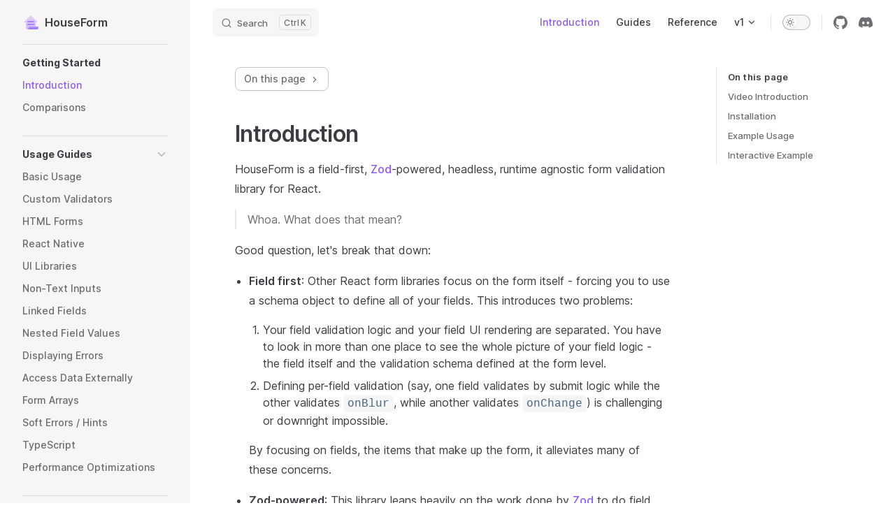

--- FILE ---
content_type: text/html; charset=utf-8
request_url: https://houseform.dev/introduction.html
body_size: 11969
content:
<!DOCTYPE html>
<html lang="en-US" dir="ltr">
  <head>
    <meta charset="utf-8">
    <meta name="viewport" content="width=device-width,initial-scale=1">
    <title>Introduction | HouseForm</title>
    <meta name="description" content="Simple to use React forms, where your validation and UI code live together in harmony.">
    <link rel="preload stylesheet" href="/assets/style.9f6bd3c1.css" as="style">
    <script type="module" src="/assets/app.d6ff74f3.js"></script>
    <link rel="preload" href="/assets/inter-roman-latin.2ed14f66.woff2" as="font" type="font/woff2" crossorigin="">
  <link rel="modulepreload" href="/assets/chunks/framework.989a1717.js">
  <link rel="modulepreload" href="/assets/chunks/theme.ee2c408b.js">
  <link rel="modulepreload" href="/assets/introduction.md.013cac84.lean.js">
  <meta property="og:image" content="https://houseform.dev/social-banner.png">
  <meta name="twitter:image" content="https://houseform.dev/social-banner.png">
  <meta name="theme-color" content="#DBCAFF">
  <meta property="twitter:card" content="summary_large_image">
  <link rel="icon" href="/logo.svg" type="image/svg+xml">
  <link rel="mask-icon" href="/logo.svg" color="#ffffff">
  <script id="check-dark-light">(()=>{const e=localStorage.getItem("vitepress-theme-appearance")||"",a=window.matchMedia("(prefers-color-scheme: dark)").matches;(!e||e==="auto"?a:e==="dark")&&document.documentElement.classList.add("dark")})();</script>
  <meta property="og:type" content="website">
  <meta property="og:title" content="HouseForm">
  <meta property="og:url" content="https://houseform.dev">
  <meta property="og:description" content="Simple to use React forms, where your validation and UI code live in harmony.">
  </head>
  <body>
    <div id="app"><div class="Layout" data-v-d2f5f148><!--[--><!--]--><!--[--><span tabindex="-1" data-v-a3cf3609></span><a href="#VPContent" class="VPSkipLink visually-hidden" data-v-a3cf3609> Skip to content </a><!--]--><!----><header class="VPNav" data-v-d2f5f148 data-v-e7432843><div class="VPNavBar has-sidebar" data-v-e7432843 data-v-43710bda><div class="container" data-v-43710bda><div class="title" data-v-43710bda><div class="VPNavBarTitle has-sidebar" data-v-43710bda data-v-fceb9062><a class="title" href="/" data-v-fceb9062><!--[--><!--]--><!--[--><img class="VPImage logo" src="/logo.svg" alt data-v-55d390e6><!--]--><!--[-->HouseForm<!--]--><!--[--><!--]--></a></div></div><div class="content" data-v-43710bda><div class="curtain" data-v-43710bda></div><div class="content-body" data-v-43710bda><!--[--><!--]--><div class="VPNavBarSearch search" data-v-43710bda style="--57dcc8be:&#39;Meta&#39;;"><div id="docsearch"><button type="button" class="DocSearch DocSearch-Button" aria-label="Search"><span class="DocSearch-Button-Container"><svg class="DocSearch-Search-Icon" width="20" height="20" viewBox="0 0 20 20" aria-label="search icon"><path d="M14.386 14.386l4.0877 4.0877-4.0877-4.0877c-2.9418 2.9419-7.7115 2.9419-10.6533 0-2.9419-2.9418-2.9419-7.7115 0-10.6533 2.9418-2.9419 7.7115-2.9419 10.6533 0 2.9419 2.9418 2.9419 7.7115 0 10.6533z" stroke="currentColor" fill="none" fill-rule="evenodd" stroke-linecap="round" stroke-linejoin="round"></path></svg><span class="DocSearch-Button-Placeholder">Search</span></span><span class="DocSearch-Button-Keys"><kbd class="DocSearch-Button-Key"></kbd><kbd class="DocSearch-Button-Key">K</kbd></span></button></div></div><nav aria-labelledby="main-nav-aria-label" class="VPNavBarMenu menu" data-v-43710bda data-v-0dc2b39b><span id="main-nav-aria-label" class="visually-hidden" data-v-0dc2b39b>Main Navigation</span><!--[--><!--[--><a class="VPLink link VPNavBarMenuLink active" href="/introduction.html" tabindex="0" data-v-0dc2b39b data-v-d795e80c data-v-e68ea83d><!--[-->Introduction<!--]--><!----></a><!--]--><!--[--><a class="VPLink link VPNavBarMenuLink" href="/guides/basic-usage.html" tabindex="0" data-v-0dc2b39b data-v-d795e80c data-v-e68ea83d><!--[-->Guides<!--]--><!----></a><!--]--><!--[--><a class="VPLink link VPNavBarMenuLink" href="/reference/form.html" tabindex="0" data-v-0dc2b39b data-v-d795e80c data-v-e68ea83d><!--[-->Reference<!--]--><!----></a><!--]--><!--[--><div class="VPFlyout VPNavBarMenuGroup" data-v-0dc2b39b data-v-bf263808><button type="button" class="button" aria-haspopup="true" aria-expanded="false" data-v-bf263808><span class="text" data-v-bf263808><!----> v1 <svg xmlns="http://www.w3.org/2000/svg" aria-hidden="true" focusable="false" viewbox="0 0 24 24" class="text-icon" data-v-bf263808><path d="M12,16c-0.3,0-0.5-0.1-0.7-0.3l-6-6c-0.4-0.4-0.4-1,0-1.4s1-0.4,1.4,0l5.3,5.3l5.3-5.3c0.4-0.4,1-0.4,1.4,0s0.4,1,0,1.4l-6,6C12.5,15.9,12.3,16,12,16z"></path></svg></span></button><div class="menu" data-v-bf263808><div class="VPMenu" data-v-bf263808 data-v-16f1a8fd><div class="items" data-v-16f1a8fd><!--[--><!--[--><div class="VPMenuLink" data-v-16f1a8fd data-v-e861084d><a class="VPLink link" href="https://github.com/houseform/houseform/releases" target="_blank" rel="noreferrer" data-v-e861084d data-v-e68ea83d><!--[-->Releases<!--]--><svg xmlns="http://www.w3.org/2000/svg" aria-hidden="true" focusable="false" height="24px" viewbox="0 0 24 24" width="24px" class="icon" data-v-e68ea83d><path d="M0 0h24v24H0V0z" fill="none"></path><path d="M9 5v2h6.59L4 18.59 5.41 20 17 8.41V15h2V5H9z"></path></svg></a></div><!--]--><!--[--><div class="VPMenuLink" data-v-16f1a8fd data-v-e861084d><a class="VPLink link" href="https://github.com/houseform/houseform/blob/main/CONTRIBUTING.md" target="_blank" rel="noreferrer" data-v-e861084d data-v-e68ea83d><!--[-->Contributing<!--]--><svg xmlns="http://www.w3.org/2000/svg" aria-hidden="true" focusable="false" height="24px" viewbox="0 0 24 24" width="24px" class="icon" data-v-e68ea83d><path d="M0 0h24v24H0V0z" fill="none"></path><path d="M9 5v2h6.59L4 18.59 5.41 20 17 8.41V15h2V5H9z"></path></svg></a></div><!--]--><!--]--></div><!--[--><!--]--></div></div></div><!--]--><!--]--></nav><!----><div class="VPNavBarAppearance appearance" data-v-43710bda data-v-e727fa5a><label title="toggle dark mode" data-v-e727fa5a data-v-0e66ebbf><button class="VPSwitch VPSwitchAppearance" type="button" role="switch" aria-checked="false" data-v-0e66ebbf data-v-b4b72f63><span class="check" data-v-b4b72f63><span class="icon" data-v-b4b72f63><!--[--><svg xmlns="http://www.w3.org/2000/svg" aria-hidden="true" focusable="false" viewbox="0 0 24 24" class="sun" data-v-0e66ebbf><path d="M12,18c-3.3,0-6-2.7-6-6s2.7-6,6-6s6,2.7,6,6S15.3,18,12,18zM12,8c-2.2,0-4,1.8-4,4c0,2.2,1.8,4,4,4c2.2,0,4-1.8,4-4C16,9.8,14.2,8,12,8z"></path><path d="M12,4c-0.6,0-1-0.4-1-1V1c0-0.6,0.4-1,1-1s1,0.4,1,1v2C13,3.6,12.6,4,12,4z"></path><path d="M12,24c-0.6,0-1-0.4-1-1v-2c0-0.6,0.4-1,1-1s1,0.4,1,1v2C13,23.6,12.6,24,12,24z"></path><path d="M5.6,6.6c-0.3,0-0.5-0.1-0.7-0.3L3.5,4.9c-0.4-0.4-0.4-1,0-1.4s1-0.4,1.4,0l1.4,1.4c0.4,0.4,0.4,1,0,1.4C6.2,6.5,5.9,6.6,5.6,6.6z"></path><path d="M19.8,20.8c-0.3,0-0.5-0.1-0.7-0.3l-1.4-1.4c-0.4-0.4-0.4-1,0-1.4s1-0.4,1.4,0l1.4,1.4c0.4,0.4,0.4,1,0,1.4C20.3,20.7,20,20.8,19.8,20.8z"></path><path d="M3,13H1c-0.6,0-1-0.4-1-1s0.4-1,1-1h2c0.6,0,1,0.4,1,1S3.6,13,3,13z"></path><path d="M23,13h-2c-0.6,0-1-0.4-1-1s0.4-1,1-1h2c0.6,0,1,0.4,1,1S23.6,13,23,13z"></path><path d="M4.2,20.8c-0.3,0-0.5-0.1-0.7-0.3c-0.4-0.4-0.4-1,0-1.4l1.4-1.4c0.4-0.4,1-0.4,1.4,0s0.4,1,0,1.4l-1.4,1.4C4.7,20.7,4.5,20.8,4.2,20.8z"></path><path d="M18.4,6.6c-0.3,0-0.5-0.1-0.7-0.3c-0.4-0.4-0.4-1,0-1.4l1.4-1.4c0.4-0.4,1-0.4,1.4,0s0.4,1,0,1.4l-1.4,1.4C18.9,6.5,18.6,6.6,18.4,6.6z"></path></svg><svg xmlns="http://www.w3.org/2000/svg" aria-hidden="true" focusable="false" viewbox="0 0 24 24" class="moon" data-v-0e66ebbf><path d="M12.1,22c-0.3,0-0.6,0-0.9,0c-5.5-0.5-9.5-5.4-9-10.9c0.4-4.8,4.2-8.6,9-9c0.4,0,0.8,0.2,1,0.5c0.2,0.3,0.2,0.8-0.1,1.1c-2,2.7-1.4,6.4,1.3,8.4c2.1,1.6,5,1.6,7.1,0c0.3-0.2,0.7-0.3,1.1-0.1c0.3,0.2,0.5,0.6,0.5,1c-0.2,2.7-1.5,5.1-3.6,6.8C16.6,21.2,14.4,22,12.1,22zM9.3,4.4c-2.9,1-5,3.6-5.2,6.8c-0.4,4.4,2.8,8.3,7.2,8.7c2.1,0.2,4.2-0.4,5.8-1.8c1.1-0.9,1.9-2.1,2.4-3.4c-2.5,0.9-5.3,0.5-7.5-1.1C9.2,11.4,8.1,7.7,9.3,4.4z"></path></svg><!--]--></span></span></button></label></div><div class="VPSocialLinks VPNavBarSocialLinks social-links" data-v-43710bda data-v-81b62c94 data-v-b6aab015><!--[--><a class="VPSocialLink" href="https://github.com/houseform/houseform" aria-label="github" target="_blank" rel="noopener" data-v-b6aab015 data-v-64a759de><svg role="img" viewBox="0 0 24 24" xmlns="http://www.w3.org/2000/svg"><title>GitHub</title><path d="M12 .297c-6.63 0-12 5.373-12 12 0 5.303 3.438 9.8 8.205 11.385.6.113.82-.258.82-.577 0-.285-.01-1.04-.015-2.04-3.338.724-4.042-1.61-4.042-1.61C4.422 18.07 3.633 17.7 3.633 17.7c-1.087-.744.084-.729.084-.729 1.205.084 1.838 1.236 1.838 1.236 1.07 1.835 2.809 1.305 3.495.998.108-.776.417-1.305.76-1.605-2.665-.3-5.466-1.332-5.466-5.93 0-1.31.465-2.38 1.235-3.22-.135-.303-.54-1.523.105-3.176 0 0 1.005-.322 3.3 1.23.96-.267 1.98-.399 3-.405 1.02.006 2.04.138 3 .405 2.28-1.552 3.285-1.23 3.285-1.23.645 1.653.24 2.873.12 3.176.765.84 1.23 1.91 1.23 3.22 0 4.61-2.805 5.625-5.475 5.92.42.36.81 1.096.81 2.22 0 1.606-.015 2.896-.015 3.286 0 .315.21.69.825.57C20.565 22.092 24 17.592 24 12.297c0-6.627-5.373-12-12-12"/></svg></a><a class="VPSocialLink" href="https://discord.com/invite/n9pGcTh3Sx" aria-label="discord" target="_blank" rel="noopener" data-v-b6aab015 data-v-64a759de><svg role="img" viewBox="0 0 24 24" xmlns="http://www.w3.org/2000/svg"><title>Discord</title><path d="M20.317 4.3698a19.7913 19.7913 0 00-4.8851-1.5152.0741.0741 0 00-.0785.0371c-.211.3753-.4447.8648-.6083 1.2495-1.8447-.2762-3.68-.2762-5.4868 0-.1636-.3933-.4058-.8742-.6177-1.2495a.077.077 0 00-.0785-.037 19.7363 19.7363 0 00-4.8852 1.515.0699.0699 0 00-.0321.0277C.5334 9.0458-.319 13.5799.0992 18.0578a.0824.0824 0 00.0312.0561c2.0528 1.5076 4.0413 2.4228 5.9929 3.0294a.0777.0777 0 00.0842-.0276c.4616-.6304.8731-1.2952 1.226-1.9942a.076.076 0 00-.0416-.1057c-.6528-.2476-1.2743-.5495-1.8722-.8923a.077.077 0 01-.0076-.1277c.1258-.0943.2517-.1923.3718-.2914a.0743.0743 0 01.0776-.0105c3.9278 1.7933 8.18 1.7933 12.0614 0a.0739.0739 0 01.0785.0095c.1202.099.246.1981.3728.2924a.077.077 0 01-.0066.1276 12.2986 12.2986 0 01-1.873.8914.0766.0766 0 00-.0407.1067c.3604.698.7719 1.3628 1.225 1.9932a.076.076 0 00.0842.0286c1.961-.6067 3.9495-1.5219 6.0023-3.0294a.077.077 0 00.0313-.0552c.5004-5.177-.8382-9.6739-3.5485-13.6604a.061.061 0 00-.0312-.0286zM8.02 15.3312c-1.1825 0-2.1569-1.0857-2.1569-2.419 0-1.3332.9555-2.4189 2.157-2.4189 1.2108 0 2.1757 1.0952 2.1568 2.419 0 1.3332-.9555 2.4189-2.1569 2.4189zm7.9748 0c-1.1825 0-2.1569-1.0857-2.1569-2.419 0-1.3332.9554-2.4189 2.1569-2.4189 1.2108 0 2.1757 1.0952 2.1568 2.419 0 1.3332-.946 2.4189-2.1568 2.4189Z"/></svg></a><!--]--></div><div class="VPFlyout VPNavBarExtra extra" data-v-43710bda data-v-d3bbd953 data-v-bf263808><button type="button" class="button" aria-haspopup="true" aria-expanded="false" aria-label="extra navigation" data-v-bf263808><svg xmlns="http://www.w3.org/2000/svg" aria-hidden="true" focusable="false" viewbox="0 0 24 24" class="icon" data-v-bf263808><circle cx="12" cy="12" r="2"></circle><circle cx="19" cy="12" r="2"></circle><circle cx="5" cy="12" r="2"></circle></svg></button><div class="menu" data-v-bf263808><div class="VPMenu" data-v-bf263808 data-v-16f1a8fd><!----><!--[--><!--[--><!----><div class="group" data-v-d3bbd953><div class="item appearance" data-v-d3bbd953><p class="label" data-v-d3bbd953>Appearance</p><div class="appearance-action" data-v-d3bbd953><label title="toggle dark mode" data-v-d3bbd953 data-v-0e66ebbf><button class="VPSwitch VPSwitchAppearance" type="button" role="switch" aria-checked="false" data-v-0e66ebbf data-v-b4b72f63><span class="check" data-v-b4b72f63><span class="icon" data-v-b4b72f63><!--[--><svg xmlns="http://www.w3.org/2000/svg" aria-hidden="true" focusable="false" viewbox="0 0 24 24" class="sun" data-v-0e66ebbf><path d="M12,18c-3.3,0-6-2.7-6-6s2.7-6,6-6s6,2.7,6,6S15.3,18,12,18zM12,8c-2.2,0-4,1.8-4,4c0,2.2,1.8,4,4,4c2.2,0,4-1.8,4-4C16,9.8,14.2,8,12,8z"></path><path d="M12,4c-0.6,0-1-0.4-1-1V1c0-0.6,0.4-1,1-1s1,0.4,1,1v2C13,3.6,12.6,4,12,4z"></path><path d="M12,24c-0.6,0-1-0.4-1-1v-2c0-0.6,0.4-1,1-1s1,0.4,1,1v2C13,23.6,12.6,24,12,24z"></path><path d="M5.6,6.6c-0.3,0-0.5-0.1-0.7-0.3L3.5,4.9c-0.4-0.4-0.4-1,0-1.4s1-0.4,1.4,0l1.4,1.4c0.4,0.4,0.4,1,0,1.4C6.2,6.5,5.9,6.6,5.6,6.6z"></path><path d="M19.8,20.8c-0.3,0-0.5-0.1-0.7-0.3l-1.4-1.4c-0.4-0.4-0.4-1,0-1.4s1-0.4,1.4,0l1.4,1.4c0.4,0.4,0.4,1,0,1.4C20.3,20.7,20,20.8,19.8,20.8z"></path><path d="M3,13H1c-0.6,0-1-0.4-1-1s0.4-1,1-1h2c0.6,0,1,0.4,1,1S3.6,13,3,13z"></path><path d="M23,13h-2c-0.6,0-1-0.4-1-1s0.4-1,1-1h2c0.6,0,1,0.4,1,1S23.6,13,23,13z"></path><path d="M4.2,20.8c-0.3,0-0.5-0.1-0.7-0.3c-0.4-0.4-0.4-1,0-1.4l1.4-1.4c0.4-0.4,1-0.4,1.4,0s0.4,1,0,1.4l-1.4,1.4C4.7,20.7,4.5,20.8,4.2,20.8z"></path><path d="M18.4,6.6c-0.3,0-0.5-0.1-0.7-0.3c-0.4-0.4-0.4-1,0-1.4l1.4-1.4c0.4-0.4,1-0.4,1.4,0s0.4,1,0,1.4l-1.4,1.4C18.9,6.5,18.6,6.6,18.4,6.6z"></path></svg><svg xmlns="http://www.w3.org/2000/svg" aria-hidden="true" focusable="false" viewbox="0 0 24 24" class="moon" data-v-0e66ebbf><path d="M12.1,22c-0.3,0-0.6,0-0.9,0c-5.5-0.5-9.5-5.4-9-10.9c0.4-4.8,4.2-8.6,9-9c0.4,0,0.8,0.2,1,0.5c0.2,0.3,0.2,0.8-0.1,1.1c-2,2.7-1.4,6.4,1.3,8.4c2.1,1.6,5,1.6,7.1,0c0.3-0.2,0.7-0.3,1.1-0.1c0.3,0.2,0.5,0.6,0.5,1c-0.2,2.7-1.5,5.1-3.6,6.8C16.6,21.2,14.4,22,12.1,22zM9.3,4.4c-2.9,1-5,3.6-5.2,6.8c-0.4,4.4,2.8,8.3,7.2,8.7c2.1,0.2,4.2-0.4,5.8-1.8c1.1-0.9,1.9-2.1,2.4-3.4c-2.5,0.9-5.3,0.5-7.5-1.1C9.2,11.4,8.1,7.7,9.3,4.4z"></path></svg><!--]--></span></span></button></label></div></div></div><div class="group" data-v-d3bbd953><div class="item social-links" data-v-d3bbd953><div class="VPSocialLinks social-links-list" data-v-d3bbd953 data-v-b6aab015><!--[--><a class="VPSocialLink" href="https://github.com/houseform/houseform" aria-label="github" target="_blank" rel="noopener" data-v-b6aab015 data-v-64a759de><svg role="img" viewBox="0 0 24 24" xmlns="http://www.w3.org/2000/svg"><title>GitHub</title><path d="M12 .297c-6.63 0-12 5.373-12 12 0 5.303 3.438 9.8 8.205 11.385.6.113.82-.258.82-.577 0-.285-.01-1.04-.015-2.04-3.338.724-4.042-1.61-4.042-1.61C4.422 18.07 3.633 17.7 3.633 17.7c-1.087-.744.084-.729.084-.729 1.205.084 1.838 1.236 1.838 1.236 1.07 1.835 2.809 1.305 3.495.998.108-.776.417-1.305.76-1.605-2.665-.3-5.466-1.332-5.466-5.93 0-1.31.465-2.38 1.235-3.22-.135-.303-.54-1.523.105-3.176 0 0 1.005-.322 3.3 1.23.96-.267 1.98-.399 3-.405 1.02.006 2.04.138 3 .405 2.28-1.552 3.285-1.23 3.285-1.23.645 1.653.24 2.873.12 3.176.765.84 1.23 1.91 1.23 3.22 0 4.61-2.805 5.625-5.475 5.92.42.36.81 1.096.81 2.22 0 1.606-.015 2.896-.015 3.286 0 .315.21.69.825.57C20.565 22.092 24 17.592 24 12.297c0-6.627-5.373-12-12-12"/></svg></a><a class="VPSocialLink" href="https://discord.com/invite/n9pGcTh3Sx" aria-label="discord" target="_blank" rel="noopener" data-v-b6aab015 data-v-64a759de><svg role="img" viewBox="0 0 24 24" xmlns="http://www.w3.org/2000/svg"><title>Discord</title><path d="M20.317 4.3698a19.7913 19.7913 0 00-4.8851-1.5152.0741.0741 0 00-.0785.0371c-.211.3753-.4447.8648-.6083 1.2495-1.8447-.2762-3.68-.2762-5.4868 0-.1636-.3933-.4058-.8742-.6177-1.2495a.077.077 0 00-.0785-.037 19.7363 19.7363 0 00-4.8852 1.515.0699.0699 0 00-.0321.0277C.5334 9.0458-.319 13.5799.0992 18.0578a.0824.0824 0 00.0312.0561c2.0528 1.5076 4.0413 2.4228 5.9929 3.0294a.0777.0777 0 00.0842-.0276c.4616-.6304.8731-1.2952 1.226-1.9942a.076.076 0 00-.0416-.1057c-.6528-.2476-1.2743-.5495-1.8722-.8923a.077.077 0 01-.0076-.1277c.1258-.0943.2517-.1923.3718-.2914a.0743.0743 0 01.0776-.0105c3.9278 1.7933 8.18 1.7933 12.0614 0a.0739.0739 0 01.0785.0095c.1202.099.246.1981.3728.2924a.077.077 0 01-.0066.1276 12.2986 12.2986 0 01-1.873.8914.0766.0766 0 00-.0407.1067c.3604.698.7719 1.3628 1.225 1.9932a.076.076 0 00.0842.0286c1.961-.6067 3.9495-1.5219 6.0023-3.0294a.077.077 0 00.0313-.0552c.5004-5.177-.8382-9.6739-3.5485-13.6604a.061.061 0 00-.0312-.0286zM8.02 15.3312c-1.1825 0-2.1569-1.0857-2.1569-2.419 0-1.3332.9555-2.4189 2.157-2.4189 1.2108 0 2.1757 1.0952 2.1568 2.419 0 1.3332-.9555 2.4189-2.1569 2.4189zm7.9748 0c-1.1825 0-2.1569-1.0857-2.1569-2.419 0-1.3332.9554-2.4189 2.1569-2.4189 1.2108 0 2.1757 1.0952 2.1568 2.419 0 1.3332-.946 2.4189-2.1568 2.4189Z"/></svg></a><!--]--></div></div></div><!--]--><!--]--></div></div></div><!--[--><!--]--><button type="button" class="VPNavBarHamburger hamburger" aria-label="mobile navigation" aria-expanded="false" aria-controls="VPNavScreen" data-v-43710bda data-v-13e84a92><span class="container" data-v-13e84a92><span class="top" data-v-13e84a92></span><span class="middle" data-v-13e84a92></span><span class="bottom" data-v-13e84a92></span></span></button></div></div></div></div><!----></header><div class="VPLocalNav" data-v-d2f5f148 data-v-be8eeb6b><button class="menu" aria-expanded="false" aria-controls="VPSidebarNav" data-v-be8eeb6b><svg xmlns="http://www.w3.org/2000/svg" aria-hidden="true" focusable="false" viewbox="0 0 24 24" class="menu-icon" data-v-be8eeb6b><path d="M17,11H3c-0.6,0-1-0.4-1-1s0.4-1,1-1h14c0.6,0,1,0.4,1,1S17.6,11,17,11z"></path><path d="M21,7H3C2.4,7,2,6.6,2,6s0.4-1,1-1h18c0.6,0,1,0.4,1,1S21.6,7,21,7z"></path><path d="M21,15H3c-0.6,0-1-0.4-1-1s0.4-1,1-1h18c0.6,0,1,0.4,1,1S21.6,15,21,15z"></path><path d="M17,19H3c-0.6,0-1-0.4-1-1s0.4-1,1-1h14c0.6,0,1,0.4,1,1S17.6,19,17,19z"></path></svg><span class="menu-text" data-v-be8eeb6b>Menu</span></button><div class="VPLocalNavOutlineDropdown" style="--vp-vh:0px;" data-v-be8eeb6b data-v-1a90acb5><button class="" data-v-1a90acb5>On this page <svg xmlns="http://www.w3.org/2000/svg" aria-hidden="true" focusable="false" viewbox="0 0 24 24" class="icon" data-v-1a90acb5><path d="M9,19c-0.3,0-0.5-0.1-0.7-0.3c-0.4-0.4-0.4-1,0-1.4l5.3-5.3L8.3,6.7c-0.4-0.4-0.4-1,0-1.4s1-0.4,1.4,0l6,6c0.4,0.4,0.4,1,0,1.4l-6,6C9.5,18.9,9.3,19,9,19z"></path></svg></button><!----></div></div><aside class="VPSidebar" data-v-d2f5f148 data-v-6cb3cf41><div class="curtain" data-v-6cb3cf41></div><nav class="nav" id="VPSidebarNav" aria-labelledby="sidebar-aria-label" tabindex="-1" data-v-6cb3cf41><span class="visually-hidden" id="sidebar-aria-label" data-v-6cb3cf41> Sidebar Navigation </span><!--[--><!--]--><!--[--><div class="group" data-v-6cb3cf41><section class="VPSidebarItem level-0 has-active" data-v-6cb3cf41 data-v-2b40a3c7><div class="item" role="button" tabindex="0" data-v-2b40a3c7><div class="indicator" data-v-2b40a3c7></div><h2 class="text" data-v-2b40a3c7>Getting Started</h2><!----></div><div class="items" data-v-2b40a3c7><!--[--><div class="VPSidebarItem level-1 is-link is-active has-active" data-v-2b40a3c7 data-v-2b40a3c7><div class="item" data-v-2b40a3c7><div class="indicator" data-v-2b40a3c7></div><a class="VPLink link link" href="/introduction.html" data-v-2b40a3c7 data-v-e68ea83d><!--[--><p class="text" data-v-2b40a3c7>Introduction</p><!--]--><!----></a><!----></div><!----></div><div class="VPSidebarItem level-1 is-link" data-v-2b40a3c7 data-v-2b40a3c7><div class="item" data-v-2b40a3c7><div class="indicator" data-v-2b40a3c7></div><a class="VPLink link link" href="/comparison.html" data-v-2b40a3c7 data-v-e68ea83d><!--[--><p class="text" data-v-2b40a3c7>Comparisons</p><!--]--><!----></a><!----></div><!----></div><!--]--></div></section></div><div class="group" data-v-6cb3cf41><section class="VPSidebarItem level-0 collapsible" data-v-6cb3cf41 data-v-2b40a3c7><div class="item" role="button" tabindex="0" data-v-2b40a3c7><div class="indicator" data-v-2b40a3c7></div><h2 class="text" data-v-2b40a3c7>Usage Guides</h2><div class="caret" role="button" aria-label="toggle section" tabindex="0" data-v-2b40a3c7><svg xmlns="http://www.w3.org/2000/svg" aria-hidden="true" focusable="false" viewbox="0 0 24 24" class="caret-icon" data-v-2b40a3c7><path d="M9,19c-0.3,0-0.5-0.1-0.7-0.3c-0.4-0.4-0.4-1,0-1.4l5.3-5.3L8.3,6.7c-0.4-0.4-0.4-1,0-1.4s1-0.4,1.4,0l6,6c0.4,0.4,0.4,1,0,1.4l-6,6C9.5,18.9,9.3,19,9,19z"></path></svg></div></div><div class="items" data-v-2b40a3c7><!--[--><div class="VPSidebarItem level-1 is-link" data-v-2b40a3c7 data-v-2b40a3c7><div class="item" data-v-2b40a3c7><div class="indicator" data-v-2b40a3c7></div><a class="VPLink link link" href="/guides/basic-usage.html" data-v-2b40a3c7 data-v-e68ea83d><!--[--><p class="text" data-v-2b40a3c7>Basic Usage</p><!--]--><!----></a><!----></div><!----></div><div class="VPSidebarItem level-1 is-link" data-v-2b40a3c7 data-v-2b40a3c7><div class="item" data-v-2b40a3c7><div class="indicator" data-v-2b40a3c7></div><a class="VPLink link link" href="/guides/custom-validators.html" data-v-2b40a3c7 data-v-e68ea83d><!--[--><p class="text" data-v-2b40a3c7>Custom Validators</p><!--]--><!----></a><!----></div><!----></div><div class="VPSidebarItem level-1 is-link" data-v-2b40a3c7 data-v-2b40a3c7><div class="item" data-v-2b40a3c7><div class="indicator" data-v-2b40a3c7></div><a class="VPLink link link" href="/guides/html-forms.html" data-v-2b40a3c7 data-v-e68ea83d><!--[--><p class="text" data-v-2b40a3c7>HTML Forms</p><!--]--><!----></a><!----></div><!----></div><div class="VPSidebarItem level-1 is-link" data-v-2b40a3c7 data-v-2b40a3c7><div class="item" data-v-2b40a3c7><div class="indicator" data-v-2b40a3c7></div><a class="VPLink link link" href="/guides/react-native.html" data-v-2b40a3c7 data-v-e68ea83d><!--[--><p class="text" data-v-2b40a3c7>React Native</p><!--]--><!----></a><!----></div><!----></div><div class="VPSidebarItem level-1 is-link" data-v-2b40a3c7 data-v-2b40a3c7><div class="item" data-v-2b40a3c7><div class="indicator" data-v-2b40a3c7></div><a class="VPLink link link" href="/guides/ui-libraries.html" data-v-2b40a3c7 data-v-e68ea83d><!--[--><p class="text" data-v-2b40a3c7>UI Libraries</p><!--]--><!----></a><!----></div><!----></div><div class="VPSidebarItem level-1 is-link" data-v-2b40a3c7 data-v-2b40a3c7><div class="item" data-v-2b40a3c7><div class="indicator" data-v-2b40a3c7></div><a class="VPLink link link" href="/guides/non-text-inputs.html" data-v-2b40a3c7 data-v-e68ea83d><!--[--><p class="text" data-v-2b40a3c7>Non-Text Inputs</p><!--]--><!----></a><!----></div><!----></div><div class="VPSidebarItem level-1 is-link" data-v-2b40a3c7 data-v-2b40a3c7><div class="item" data-v-2b40a3c7><div class="indicator" data-v-2b40a3c7></div><a class="VPLink link link" href="/guides/linked-fields.html" data-v-2b40a3c7 data-v-e68ea83d><!--[--><p class="text" data-v-2b40a3c7>Linked Fields</p><!--]--><!----></a><!----></div><!----></div><div class="VPSidebarItem level-1 is-link" data-v-2b40a3c7 data-v-2b40a3c7><div class="item" data-v-2b40a3c7><div class="indicator" data-v-2b40a3c7></div><a class="VPLink link link" href="/guides/nested-field-values.html" data-v-2b40a3c7 data-v-e68ea83d><!--[--><p class="text" data-v-2b40a3c7>Nested Field Values</p><!--]--><!----></a><!----></div><!----></div><div class="VPSidebarItem level-1 is-link" data-v-2b40a3c7 data-v-2b40a3c7><div class="item" data-v-2b40a3c7><div class="indicator" data-v-2b40a3c7></div><a class="VPLink link link" href="/guides/displaying-errors.html" data-v-2b40a3c7 data-v-e68ea83d><!--[--><p class="text" data-v-2b40a3c7>Displaying Errors</p><!--]--><!----></a><!----></div><!----></div><div class="VPSidebarItem level-1 is-link" data-v-2b40a3c7 data-v-2b40a3c7><div class="item" data-v-2b40a3c7><div class="indicator" data-v-2b40a3c7></div><a class="VPLink link link" href="/guides/access-data-externally.html" data-v-2b40a3c7 data-v-e68ea83d><!--[--><p class="text" data-v-2b40a3c7>Access Data Externally</p><!--]--><!----></a><!----></div><!----></div><div class="VPSidebarItem level-1 is-link" data-v-2b40a3c7 data-v-2b40a3c7><div class="item" data-v-2b40a3c7><div class="indicator" data-v-2b40a3c7></div><a class="VPLink link link" href="/guides/arrays.html" data-v-2b40a3c7 data-v-e68ea83d><!--[--><p class="text" data-v-2b40a3c7>Form Arrays</p><!--]--><!----></a><!----></div><!----></div><div class="VPSidebarItem level-1 is-link" data-v-2b40a3c7 data-v-2b40a3c7><div class="item" data-v-2b40a3c7><div class="indicator" data-v-2b40a3c7></div><a class="VPLink link link" href="/guides/soft-errors.html" data-v-2b40a3c7 data-v-e68ea83d><!--[--><p class="text" data-v-2b40a3c7>Soft Errors / Hints</p><!--]--><!----></a><!----></div><!----></div><div class="VPSidebarItem level-1 is-link" data-v-2b40a3c7 data-v-2b40a3c7><div class="item" data-v-2b40a3c7><div class="indicator" data-v-2b40a3c7></div><a class="VPLink link link" href="/guides/typescript.html" data-v-2b40a3c7 data-v-e68ea83d><!--[--><p class="text" data-v-2b40a3c7>TypeScript</p><!--]--><!----></a><!----></div><!----></div><div class="VPSidebarItem level-1 is-link" data-v-2b40a3c7 data-v-2b40a3c7><div class="item" data-v-2b40a3c7><div class="indicator" data-v-2b40a3c7></div><a class="VPLink link link" href="/guides/performance-optimizations.html" data-v-2b40a3c7 data-v-e68ea83d><!--[--><p class="text" data-v-2b40a3c7>Performance Optimizations</p><!--]--><!----></a><!----></div><!----></div><!--]--></div></section></div><div class="group" data-v-6cb3cf41><section class="VPSidebarItem level-0 collapsible" data-v-6cb3cf41 data-v-2b40a3c7><div class="item" role="button" tabindex="0" data-v-2b40a3c7><div class="indicator" data-v-2b40a3c7></div><h2 class="text" data-v-2b40a3c7>API</h2><div class="caret" role="button" aria-label="toggle section" tabindex="0" data-v-2b40a3c7><svg xmlns="http://www.w3.org/2000/svg" aria-hidden="true" focusable="false" viewbox="0 0 24 24" class="caret-icon" data-v-2b40a3c7><path d="M9,19c-0.3,0-0.5-0.1-0.7-0.3c-0.4-0.4-0.4-1,0-1.4l5.3-5.3L8.3,6.7c-0.4-0.4-0.4-1,0-1.4s1-0.4,1.4,0l6,6c0.4,0.4,0.4,1,0,1.4l-6,6C9.5,18.9,9.3,19,9,19z"></path></svg></div></div><div class="items" data-v-2b40a3c7><!--[--><div class="VPSidebarItem level-1 is-link" data-v-2b40a3c7 data-v-2b40a3c7><div class="item" data-v-2b40a3c7><div class="indicator" data-v-2b40a3c7></div><a class="VPLink link link" href="/reference/form.html" data-v-2b40a3c7 data-v-e68ea83d><!--[--><p class="text" data-v-2b40a3c7>Form</p><!--]--><!----></a><!----></div><!----></div><div class="VPSidebarItem level-1 is-link" data-v-2b40a3c7 data-v-2b40a3c7><div class="item" data-v-2b40a3c7><div class="indicator" data-v-2b40a3c7></div><a class="VPLink link link" href="/reference/field.html" data-v-2b40a3c7 data-v-e68ea83d><!--[--><p class="text" data-v-2b40a3c7>Field</p><!--]--><!----></a><!----></div><!----></div><div class="VPSidebarItem level-1 is-link" data-v-2b40a3c7 data-v-2b40a3c7><div class="item" data-v-2b40a3c7><div class="indicator" data-v-2b40a3c7></div><a class="VPLink link link" href="/reference/array.html" data-v-2b40a3c7 data-v-e68ea83d><!--[--><p class="text" data-v-2b40a3c7>Array</p><!--]--><!----></a><!----></div><!----></div><div class="VPSidebarItem level-1 is-link" data-v-2b40a3c7 data-v-2b40a3c7><div class="item" data-v-2b40a3c7><div class="indicator" data-v-2b40a3c7></div><a class="VPLink link link" href="/reference/array-item.html" data-v-2b40a3c7 data-v-e68ea83d><!--[--><p class="text" data-v-2b40a3c7>Array Item</p><!--]--><!----></a><!----></div><!----></div><!--]--></div></section></div><!--]--><!--[--><!--]--></nav></aside><div class="VPContent has-sidebar" id="VPContent" data-v-d2f5f148 data-v-4604528c><div class="VPDoc has-sidebar has-aside" data-v-4604528c data-v-40050fdf><div class="container" data-v-40050fdf><div class="aside" data-v-40050fdf><div class="aside-curtain" data-v-40050fdf></div><div class="aside-container" data-v-40050fdf><div class="aside-content" data-v-40050fdf><div class="VPDocAside" data-v-40050fdf data-v-8fd30cb7><!--[--><!--]--><!--[--><!--]--><div class="VPDocAsideOutline" data-v-8fd30cb7 data-v-499b3a75><div class="content" data-v-499b3a75><div class="outline-marker" data-v-499b3a75></div><div class="outline-title" data-v-499b3a75>On this page</div><nav aria-labelledby="doc-outline-aria-label" data-v-499b3a75><span class="visually-hidden" id="doc-outline-aria-label" data-v-499b3a75> Table of Contents for current page </span><ul class="root" data-v-499b3a75 data-v-85507cea><!--[--><!--]--></ul></nav></div></div><!--[--><!--]--><div class="spacer" data-v-8fd30cb7></div><!--[--><!--]--><!----><!--[--><!--]--><!--[--><!--]--></div></div></div></div><div class="content" data-v-40050fdf><div class="content-container" data-v-40050fdf><!--[--><!--]--><div class="VPDocOutlineDropdown" data-v-40050fdf data-v-eb9ea4f3><button class="" data-v-eb9ea4f3>On this page <svg xmlns="http://www.w3.org/2000/svg" aria-hidden="true" focusable="false" viewbox="0 0 24 24" class="icon" data-v-eb9ea4f3><path d="M9,19c-0.3,0-0.5-0.1-0.7-0.3c-0.4-0.4-0.4-1,0-1.4l5.3-5.3L8.3,6.7c-0.4-0.4-0.4-1,0-1.4s1-0.4,1.4,0l6,6c0.4,0.4,0.4,1,0,1.4l-6,6C9.5,18.9,9.3,19,9,19z"></path></svg></button><!----></div><main class="main" data-v-40050fdf><div style="position:relative;" class="vp-doc _introduction" data-v-40050fdf><div><h1 id="introduction" tabindex="-1">Introduction <a class="header-anchor" href="#introduction" aria-label="Permalink to &quot;Introduction&quot;">​</a></h1><p>HouseForm is a field-first, <a href="https://github.com/colinhacks/zod" target="_blank" rel="noreferrer">Zod</a>-powered, headless, runtime agnostic form validation library for React.</p><blockquote><p>Whoa. What does that mean?</p></blockquote><p>Good question, let&#39;s break that down:</p><ul><li><p><strong>Field first</strong>: Other React form libraries focus on the form itself - forcing you to use a schema object to define all of your fields. This introduces two problems:</p><ol><li>Your field validation logic and your field UI rendering are separated. You have to look in more than one place to see the whole picture of your field logic - the field itself and the validation schema defined at the form level.</li><li>Defining per-field validation (say, one field validates by submit logic while the other validates <code>onBlur</code>, while another validates <code>onChange</code>) is challenging or downright impossible.</li></ol><p>By focusing on fields, the items that make up the form, it alleviates many of these concerns.</p></li><li><p><strong>Zod-powered</strong>: This library leans heavily on the work done by <a href="https://github.com/colinhacks/zod" target="_blank" rel="noreferrer">Zod</a> to do field validation. Zod is super powerful and includes the ability to parse most common operations needed on most data types.</p><ul><li>Have custom needs? We still support custom <code>async</code> functions for when you need something truly unique.</li></ul></li><li><p><strong>Headless</strong>: HouseForm includes absolutely no UI components to it. While it uses components to introduce new behavior to your forms, it does not render any UI elements of any kind. Instead, it&#39;s a &quot;BYOM&quot; (that&#39;s &quot;Bring Your Own Markup&quot;) library, expecting you to pass the expected markup for your UI.</p></li><li><p><strong>Runtime agnostic</strong>: Because HouseForm is headless, you can run HouseForm the same way you would in React for the browser as you would React for SSR, the same as you would React Native without a DOM implementation.</p></li></ul><h2 id="video-introduction" tabindex="-1">Video Introduction <a class="header-anchor" href="#video-introduction" aria-label="Permalink to &quot;Video Introduction&quot;">​</a></h2><p><a href="https://www.youtube.com/@james-perkins" target="_blank" rel="noreferrer">James Perkins</a> recently made an incredible video intro to HouseForm over on his YouTube channel:</p><div align="center"><iframe width="560" style="aspect-ratio:16/9;max-width:100%;" src="https://www.youtube-nocookie.com/embed/bQVUGx8rSuQ" title="YouTube video player" frameborder="0" allow="accelerometer; autoplay; clipboard-write; encrypted-media; gyroscope; picture-in-picture; web-share" allowfullscreen></iframe></div><h2 id="installation" tabindex="-1">Installation <a class="header-anchor" href="#installation" aria-label="Permalink to &quot;Installation&quot;">​</a></h2><div class="vp-code-group"><div class="tabs"><input type="radio" name="group-VyH70" id="tab-lzetoSF" checked="checked"><label for="tab-lzetoSF">npm</label><input type="radio" name="group-VyH70" id="tab-hyY0Vke"><label for="tab-hyY0Vke">yarn</label><input type="radio" name="group-VyH70" id="tab-0wnivky"><label for="tab-0wnivky">pnpm</label></div><div class="blocks"><div class="language-shell active"><button title="Copy Code" class="copy"></button><span class="lang">shell</span><pre class="shiki material-theme-palenight"><code><span class="line"><span style="color:#FFCB6B;">npm</span><span style="color:#A6ACCD;"> </span><span style="color:#C3E88D;">install</span><span style="color:#A6ACCD;"> </span><span style="color:#C3E88D;">houseform</span><span style="color:#A6ACCD;"> </span><span style="color:#C3E88D;">zod</span></span>
<span class="line"></span></code></pre></div><div class="language-shell"><button title="Copy Code" class="copy"></button><span class="lang">shell</span><pre class="shiki material-theme-palenight"><code><span class="line"><span style="color:#FFCB6B;">yarn</span><span style="color:#A6ACCD;"> </span><span style="color:#C3E88D;">add</span><span style="color:#A6ACCD;"> </span><span style="color:#C3E88D;">houseform</span><span style="color:#A6ACCD;"> </span><span style="color:#C3E88D;">zod</span></span>
<span class="line"></span></code></pre></div><div class="language-shell"><button title="Copy Code" class="copy"></button><span class="lang">shell</span><pre class="shiki material-theme-palenight"><code><span class="line"><span style="color:#FFCB6B;">pnpm</span><span style="color:#A6ACCD;"> </span><span style="color:#C3E88D;">add</span><span style="color:#A6ACCD;"> </span><span style="color:#C3E88D;">houseform</span><span style="color:#A6ACCD;"> </span><span style="color:#C3E88D;">zod</span></span>
<span class="line"></span></code></pre></div></div></div><blockquote><p>Zod is a peer dependency of this project.</p></blockquote><h2 id="example-usage" tabindex="-1">Example Usage <a class="header-anchor" href="#example-usage" aria-label="Permalink to &quot;Example Usage&quot;">​</a></h2><p>Let&#39;s take a look at what a real-world login form might look like using HouseForm:</p><div class="language-tsx"><button title="Copy Code" class="copy"></button><span class="lang">tsx</span><pre class="shiki material-theme-palenight"><code><span class="line"><span style="color:#89DDFF;font-style:italic;">import</span><span style="color:#A6ACCD;"> </span><span style="color:#89DDFF;">{</span><span style="color:#F07178;"> </span><span style="color:#A6ACCD;">Field</span><span style="color:#89DDFF;">,</span><span style="color:#F07178;"> </span><span style="color:#A6ACCD;">Form</span><span style="color:#F07178;"> </span><span style="color:#89DDFF;">}</span><span style="color:#A6ACCD;"> </span><span style="color:#89DDFF;font-style:italic;">from</span><span style="color:#A6ACCD;"> </span><span style="color:#89DDFF;">&quot;</span><span style="color:#C3E88D;">houseform</span><span style="color:#89DDFF;">&quot;</span><span style="color:#89DDFF;">;</span></span>
<span class="line"><span style="color:#89DDFF;font-style:italic;">import</span><span style="color:#A6ACCD;"> </span><span style="color:#89DDFF;">{</span><span style="color:#F07178;"> </span><span style="color:#A6ACCD;">z</span><span style="color:#F07178;"> </span><span style="color:#89DDFF;">}</span><span style="color:#A6ACCD;"> </span><span style="color:#89DDFF;font-style:italic;">from</span><span style="color:#A6ACCD;"> </span><span style="color:#89DDFF;">&quot;</span><span style="color:#C3E88D;">zod</span><span style="color:#89DDFF;">&quot;</span><span style="color:#89DDFF;">;</span></span>
<span class="line"></span>
<span class="line"><span style="color:#89DDFF;font-style:italic;">export</span><span style="color:#A6ACCD;"> </span><span style="color:#89DDFF;font-style:italic;">default</span><span style="color:#A6ACCD;"> </span><span style="color:#C792EA;">function</span><span style="color:#A6ACCD;"> </span><span style="color:#82AAFF;">App</span><span style="color:#89DDFF;">()</span><span style="color:#A6ACCD;"> </span><span style="color:#89DDFF;">{</span></span>
<span class="line"><span style="color:#F07178;">  </span><span style="color:#89DDFF;font-style:italic;">return</span><span style="color:#F07178;"> (</span></span>
<span class="line"><span style="color:#F07178;">    </span><span style="color:#89DDFF;">&lt;</span><span style="color:#FFCB6B;">Form</span></span>
<span class="line"><span style="color:#89DDFF;">      </span><span style="color:#C792EA;">onSubmit</span><span style="color:#89DDFF;">={(</span><span style="color:#A6ACCD;font-style:italic;">values</span><span style="color:#89DDFF;">)</span><span style="color:#A6ACCD;"> </span><span style="color:#C792EA;">=&gt;</span><span style="color:#A6ACCD;"> </span><span style="color:#89DDFF;">{</span></span>
<span class="line"><span style="color:#F07178;">        </span><span style="color:#82AAFF;">alert</span><span style="color:#F07178;">(</span><span style="color:#89DDFF;">&quot;</span><span style="color:#C3E88D;">Form was submitted with: </span><span style="color:#89DDFF;">&quot;</span><span style="color:#F07178;"> </span><span style="color:#89DDFF;">+</span><span style="color:#F07178;"> </span><span style="color:#A6ACCD;">JSON</span><span style="color:#89DDFF;">.</span><span style="color:#82AAFF;">stringify</span><span style="color:#F07178;">(</span><span style="color:#A6ACCD;">values</span><span style="color:#F07178;">))</span><span style="color:#89DDFF;">;</span></span>
<span class="line"><span style="color:#F07178;">      </span><span style="color:#89DDFF;">}}</span></span>
<span class="line"><span style="color:#89DDFF;">    &gt;</span></span>
<span class="line"><span style="color:#A6ACCD;">      </span><span style="color:#89DDFF;">{({</span><span style="color:#A6ACCD;"> </span><span style="color:#A6ACCD;font-style:italic;">isValid</span><span style="color:#89DDFF;">,</span><span style="color:#A6ACCD;"> </span><span style="color:#A6ACCD;font-style:italic;">submit</span><span style="color:#A6ACCD;"> </span><span style="color:#89DDFF;">})</span><span style="color:#A6ACCD;"> </span><span style="color:#C792EA;">=&gt;</span><span style="color:#A6ACCD;"> (</span></span>
<span class="line"><span style="color:#A6ACCD;">        </span><span style="color:#89DDFF;">&lt;</span><span style="color:#F07178;">form</span></span>
<span class="line"><span style="color:#89DDFF;">          </span><span style="color:#C792EA;">onSubmit</span><span style="color:#89DDFF;">={(</span><span style="color:#A6ACCD;font-style:italic;">e</span><span style="color:#89DDFF;">)</span><span style="color:#A6ACCD;"> </span><span style="color:#C792EA;">=&gt;</span><span style="color:#A6ACCD;"> </span><span style="color:#89DDFF;">{</span></span>
<span class="line"><span style="color:#F07178;">            </span><span style="color:#A6ACCD;">e</span><span style="color:#89DDFF;">.</span><span style="color:#82AAFF;">preventDefault</span><span style="color:#F07178;">()</span><span style="color:#89DDFF;">;</span></span>
<span class="line"><span style="color:#F07178;">            </span><span style="color:#82AAFF;">submit</span><span style="color:#F07178;">()</span><span style="color:#89DDFF;">;</span></span>
<span class="line"><span style="color:#F07178;">          </span><span style="color:#89DDFF;">}}</span></span>
<span class="line"><span style="color:#89DDFF;">        &gt;</span></span>
<span class="line"><span style="color:#A6ACCD;">          </span><span style="color:#89DDFF;">&lt;</span><span style="color:#FFCB6B;">Field</span></span>
<span class="line"><span style="color:#89DDFF;">            </span><span style="color:#C792EA;">name</span><span style="color:#89DDFF;">=</span><span style="color:#89DDFF;">&quot;</span><span style="color:#C3E88D;">email</span><span style="color:#89DDFF;">&quot;</span></span>
<span class="line"><span style="color:#89DDFF;">            </span><span style="color:#C792EA;">onBlurValidate</span><span style="color:#89DDFF;">={</span><span style="color:#A6ACCD;">z</span><span style="color:#89DDFF;">.</span><span style="color:#82AAFF;">string</span><span style="color:#A6ACCD;">()</span><span style="color:#89DDFF;">.</span><span style="color:#82AAFF;">email</span><span style="color:#A6ACCD;">(</span><span style="color:#89DDFF;">&quot;</span><span style="color:#C3E88D;">This must be an email</span><span style="color:#89DDFF;">&quot;</span><span style="color:#A6ACCD;">)</span><span style="color:#89DDFF;">}</span></span>
<span class="line"><span style="color:#89DDFF;">            </span><span style="color:#C792EA;">onSubmitValidate</span><span style="color:#89DDFF;">={</span><span style="color:#A6ACCD;">isEmailUnique</span><span style="color:#89DDFF;">}</span></span>
<span class="line"><span style="color:#89DDFF;">          &gt;</span></span>
<span class="line"><span style="color:#A6ACCD;">            </span><span style="color:#89DDFF;">{({</span><span style="color:#A6ACCD;"> </span><span style="color:#A6ACCD;font-style:italic;">value</span><span style="color:#89DDFF;">,</span><span style="color:#A6ACCD;"> </span><span style="color:#A6ACCD;font-style:italic;">setValue</span><span style="color:#89DDFF;">,</span><span style="color:#A6ACCD;"> </span><span style="color:#A6ACCD;font-style:italic;">onBlur</span><span style="color:#89DDFF;">,</span><span style="color:#A6ACCD;"> </span><span style="color:#A6ACCD;font-style:italic;">errors</span><span style="color:#A6ACCD;"> </span><span style="color:#89DDFF;">})</span><span style="color:#A6ACCD;"> </span><span style="color:#C792EA;">=&gt;</span><span style="color:#A6ACCD;"> </span><span style="color:#89DDFF;">{</span></span>
<span class="line"><span style="color:#F07178;">              </span><span style="color:#89DDFF;font-style:italic;">return</span><span style="color:#F07178;"> (</span></span>
<span class="line"><span style="color:#F07178;">                </span><span style="color:#89DDFF;">&lt;</span><span style="color:#F07178;">div</span><span style="color:#89DDFF;">&gt;</span></span>
<span class="line"><span style="color:#A6ACCD;">                  </span><span style="color:#89DDFF;">&lt;</span><span style="color:#F07178;">input</span></span>
<span class="line"><span style="color:#89DDFF;">                    </span><span style="color:#C792EA;">value</span><span style="color:#89DDFF;">={</span><span style="color:#A6ACCD;">value</span><span style="color:#89DDFF;">}</span></span>
<span class="line"><span style="color:#89DDFF;">                    </span><span style="color:#C792EA;">onBlur</span><span style="color:#89DDFF;">={</span><span style="color:#A6ACCD;">onBlur</span><span style="color:#89DDFF;">}</span></span>
<span class="line"><span style="color:#89DDFF;">                    </span><span style="color:#C792EA;">onChange</span><span style="color:#89DDFF;">={(</span><span style="color:#A6ACCD;font-style:italic;">e</span><span style="color:#89DDFF;">)</span><span style="color:#A6ACCD;"> </span><span style="color:#C792EA;">=&gt;</span><span style="color:#A6ACCD;"> </span><span style="color:#82AAFF;">setValue</span><span style="color:#A6ACCD;">(e</span><span style="color:#89DDFF;">.</span><span style="color:#A6ACCD;">target</span><span style="color:#89DDFF;">.</span><span style="color:#A6ACCD;">value)</span><span style="color:#89DDFF;">}</span></span>
<span class="line"><span style="color:#89DDFF;">                    </span><span style="color:#C792EA;">placeholder</span><span style="color:#89DDFF;">={</span><span style="color:#89DDFF;">&quot;</span><span style="color:#C3E88D;">Email</span><span style="color:#89DDFF;">&quot;</span><span style="color:#89DDFF;">}</span></span>
<span class="line"><span style="color:#89DDFF;">                  /&gt;</span></span>
<span class="line"><span style="color:#A6ACCD;">                  </span><span style="color:#89DDFF;">{</span><span style="color:#A6ACCD;">errors</span><span style="color:#89DDFF;">.</span><span style="color:#82AAFF;">map</span><span style="color:#A6ACCD;">(</span><span style="color:#89DDFF;">(</span><span style="color:#A6ACCD;font-style:italic;">error</span><span style="color:#89DDFF;">)</span><span style="color:#A6ACCD;"> </span><span style="color:#C792EA;">=&gt;</span><span style="color:#A6ACCD;"> (</span></span>
<span class="line"><span style="color:#A6ACCD;">                    </span><span style="color:#89DDFF;">&lt;</span><span style="color:#F07178;">p</span><span style="color:#89DDFF;"> </span><span style="color:#C792EA;">key</span><span style="color:#89DDFF;">={</span><span style="color:#A6ACCD;">error</span><span style="color:#89DDFF;">}&gt;{</span><span style="color:#A6ACCD;">error</span><span style="color:#89DDFF;">}&lt;/</span><span style="color:#F07178;">p</span><span style="color:#89DDFF;">&gt;</span></span>
<span class="line"><span style="color:#A6ACCD;">                  ))</span><span style="color:#89DDFF;">}</span></span>
<span class="line"><span style="color:#A6ACCD;">                </span><span style="color:#89DDFF;">&lt;/</span><span style="color:#F07178;">div</span><span style="color:#89DDFF;">&gt;</span></span>
<span class="line"><span style="color:#F07178;">              )</span><span style="color:#89DDFF;">;</span></span>
<span class="line"><span style="color:#F07178;">            </span><span style="color:#89DDFF;">}}</span></span>
<span class="line"><span style="color:#A6ACCD;">          </span><span style="color:#89DDFF;">&lt;/</span><span style="color:#FFCB6B;">Field</span><span style="color:#89DDFF;">&gt;</span></span>
<span class="line"><span style="color:#A6ACCD;">          </span><span style="color:#89DDFF;">&lt;</span><span style="color:#FFCB6B;">Field</span><span style="color:#89DDFF;">&lt;</span><span style="color:#FFCB6B;">string</span><span style="color:#89DDFF;">&gt;</span></span>
<span class="line"><span style="color:#89DDFF;">            </span><span style="color:#C792EA;">name</span><span style="color:#89DDFF;">=</span><span style="color:#89DDFF;">&quot;</span><span style="color:#C3E88D;">password</span><span style="color:#89DDFF;">&quot;</span></span>
<span class="line"><span style="color:#89DDFF;">            </span><span style="color:#C792EA;">onChangeValidate</span><span style="color:#89DDFF;">={</span><span style="color:#A6ACCD;">z</span></span>
<span class="line"><span style="color:#A6ACCD;">              </span><span style="color:#89DDFF;">.</span><span style="color:#82AAFF;">string</span><span style="color:#A6ACCD;">()</span></span>
<span class="line"><span style="color:#A6ACCD;">              </span><span style="color:#89DDFF;">.</span><span style="color:#82AAFF;">min</span><span style="color:#A6ACCD;">(</span><span style="color:#F78C6C;">8</span><span style="color:#89DDFF;">,</span><span style="color:#A6ACCD;"> </span><span style="color:#89DDFF;">&quot;</span><span style="color:#C3E88D;">Must be at least 8 characters long</span><span style="color:#89DDFF;">&quot;</span><span style="color:#A6ACCD;">)</span><span style="color:#89DDFF;">}</span></span>
<span class="line"><span style="color:#89DDFF;">          &gt;</span></span>
<span class="line"><span style="color:#A6ACCD;">            </span><span style="color:#89DDFF;">{({</span><span style="color:#A6ACCD;"> </span><span style="color:#A6ACCD;font-style:italic;">value</span><span style="color:#89DDFF;">,</span><span style="color:#A6ACCD;"> </span><span style="color:#A6ACCD;font-style:italic;">setValue</span><span style="color:#89DDFF;">,</span><span style="color:#A6ACCD;"> </span><span style="color:#A6ACCD;font-style:italic;">onBlur</span><span style="color:#89DDFF;">,</span><span style="color:#A6ACCD;"> </span><span style="color:#A6ACCD;font-style:italic;">errors</span><span style="color:#A6ACCD;"> </span><span style="color:#89DDFF;">})</span><span style="color:#A6ACCD;"> </span><span style="color:#C792EA;">=&gt;</span><span style="color:#A6ACCD;"> </span><span style="color:#89DDFF;">{</span></span>
<span class="line"><span style="color:#F07178;">              </span><span style="color:#89DDFF;font-style:italic;">return</span><span style="color:#F07178;"> (</span></span>
<span class="line"><span style="color:#F07178;">                </span><span style="color:#89DDFF;">&lt;</span><span style="color:#F07178;">div</span><span style="color:#89DDFF;">&gt;</span></span>
<span class="line"><span style="color:#A6ACCD;">                  </span><span style="color:#89DDFF;">&lt;</span><span style="color:#F07178;">input</span></span>
<span class="line"><span style="color:#89DDFF;">                    </span><span style="color:#C792EA;">value</span><span style="color:#89DDFF;">={</span><span style="color:#A6ACCD;">value</span><span style="color:#89DDFF;">}</span></span>
<span class="line"><span style="color:#89DDFF;">                    </span><span style="color:#C792EA;">onBlur</span><span style="color:#89DDFF;">={</span><span style="color:#A6ACCD;">onBlur</span><span style="color:#89DDFF;">}</span></span>
<span class="line"><span style="color:#89DDFF;">                    </span><span style="color:#C792EA;">onChange</span><span style="color:#89DDFF;">={(</span><span style="color:#A6ACCD;font-style:italic;">e</span><span style="color:#89DDFF;">)</span><span style="color:#A6ACCD;"> </span><span style="color:#C792EA;">=&gt;</span><span style="color:#A6ACCD;"> </span><span style="color:#82AAFF;">setValue</span><span style="color:#A6ACCD;">(e</span><span style="color:#89DDFF;">.</span><span style="color:#A6ACCD;">target</span><span style="color:#89DDFF;">.</span><span style="color:#A6ACCD;">value)</span><span style="color:#89DDFF;">}</span></span>
<span class="line"><span style="color:#89DDFF;">                    </span><span style="color:#C792EA;">placeholder</span><span style="color:#89DDFF;">={</span><span style="color:#89DDFF;">&quot;</span><span style="color:#C3E88D;">Password</span><span style="color:#89DDFF;">&quot;</span><span style="color:#89DDFF;">}</span></span>
<span class="line"><span style="color:#89DDFF;">                    </span><span style="color:#C792EA;">type</span><span style="color:#89DDFF;">=</span><span style="color:#89DDFF;">&quot;</span><span style="color:#C3E88D;">password</span><span style="color:#89DDFF;">&quot;</span></span>
<span class="line"><span style="color:#89DDFF;">                  /&gt;</span></span>
<span class="line"><span style="color:#A6ACCD;">                  </span><span style="color:#89DDFF;">{</span><span style="color:#A6ACCD;">errors</span><span style="color:#89DDFF;">.</span><span style="color:#82AAFF;">map</span><span style="color:#A6ACCD;">(</span><span style="color:#89DDFF;">(</span><span style="color:#A6ACCD;font-style:italic;">error</span><span style="color:#89DDFF;">)</span><span style="color:#A6ACCD;"> </span><span style="color:#C792EA;">=&gt;</span><span style="color:#A6ACCD;"> (</span></span>
<span class="line"><span style="color:#A6ACCD;">                    </span><span style="color:#89DDFF;">&lt;</span><span style="color:#F07178;">p</span><span style="color:#89DDFF;"> </span><span style="color:#C792EA;">key</span><span style="color:#89DDFF;">={</span><span style="color:#A6ACCD;">error</span><span style="color:#89DDFF;">}&gt;{</span><span style="color:#A6ACCD;">error</span><span style="color:#89DDFF;">}&lt;/</span><span style="color:#F07178;">p</span><span style="color:#89DDFF;">&gt;</span></span>
<span class="line"><span style="color:#A6ACCD;">                  ))</span><span style="color:#89DDFF;">}</span></span>
<span class="line"><span style="color:#A6ACCD;">                </span><span style="color:#89DDFF;">&lt;/</span><span style="color:#F07178;">div</span><span style="color:#89DDFF;">&gt;</span></span>
<span class="line"><span style="color:#F07178;">              )</span><span style="color:#89DDFF;">;</span></span>
<span class="line"><span style="color:#F07178;">            </span><span style="color:#89DDFF;">}}</span></span>
<span class="line"><span style="color:#A6ACCD;">          </span><span style="color:#89DDFF;">&lt;/</span><span style="color:#FFCB6B;">Field</span><span style="color:#89DDFF;">&gt;</span></span>
<span class="line"><span style="color:#A6ACCD;">          </span><span style="color:#89DDFF;">&lt;</span><span style="color:#FFCB6B;">Field</span><span style="color:#89DDFF;">&lt;</span><span style="color:#FFCB6B;">string</span><span style="color:#89DDFF;">&gt;</span></span>
<span class="line"><span style="color:#89DDFF;">            </span><span style="color:#C792EA;">name</span><span style="color:#89DDFF;">=</span><span style="color:#89DDFF;">&quot;</span><span style="color:#C3E88D;">confirmpassword</span><span style="color:#89DDFF;">&quot;</span></span>
<span class="line"><span style="color:#89DDFF;">            </span><span style="color:#C792EA;">listenTo</span><span style="color:#89DDFF;">={</span><span style="color:#A6ACCD;">[</span><span style="color:#89DDFF;">&quot;</span><span style="color:#C3E88D;">password</span><span style="color:#89DDFF;">&quot;</span><span style="color:#A6ACCD;">]</span><span style="color:#89DDFF;">}</span></span>
<span class="line"><span style="color:#89DDFF;">            </span><span style="color:#C792EA;">onChangeValidate</span><span style="color:#89DDFF;">={(</span><span style="color:#A6ACCD;font-style:italic;">val</span><span style="color:#89DDFF;">,</span><span style="color:#A6ACCD;"> </span><span style="color:#A6ACCD;font-style:italic;">form</span><span style="color:#89DDFF;">)</span><span style="color:#A6ACCD;"> </span><span style="color:#C792EA;">=&gt;</span><span style="color:#A6ACCD;"> </span><span style="color:#89DDFF;">{</span></span>
<span class="line"><span style="color:#F07178;">              </span><span style="color:#89DDFF;font-style:italic;">if</span><span style="color:#F07178;"> (</span><span style="color:#A6ACCD;">val</span><span style="color:#F07178;"> </span><span style="color:#89DDFF;">===</span><span style="color:#F07178;"> </span><span style="color:#A6ACCD;">form</span><span style="color:#89DDFF;">.</span><span style="color:#82AAFF;">getFieldValue</span><span style="color:#F07178;">(</span><span style="color:#89DDFF;">&quot;</span><span style="color:#C3E88D;">password</span><span style="color:#89DDFF;">&quot;</span><span style="color:#F07178;">)</span><span style="color:#89DDFF;">?.</span><span style="color:#A6ACCD;">value</span><span style="color:#F07178;">) </span><span style="color:#89DDFF;">{</span></span>
<span class="line"><span style="color:#F07178;">                </span><span style="color:#89DDFF;font-style:italic;">return</span><span style="color:#F07178;"> </span><span style="color:#FFCB6B;">Promise</span><span style="color:#89DDFF;">.</span><span style="color:#82AAFF;">resolve</span><span style="color:#F07178;">(</span><span style="color:#FF9CAC;">true</span><span style="color:#F07178;">)</span><span style="color:#89DDFF;">;</span></span>
<span class="line"><span style="color:#F07178;">              </span><span style="color:#89DDFF;">}</span><span style="color:#F07178;"> </span><span style="color:#89DDFF;font-style:italic;">else</span><span style="color:#F07178;"> </span><span style="color:#89DDFF;">{</span></span>
<span class="line"><span style="color:#F07178;">                </span><span style="color:#89DDFF;font-style:italic;">return</span><span style="color:#F07178;"> </span><span style="color:#FFCB6B;">Promise</span><span style="color:#89DDFF;">.</span><span style="color:#82AAFF;">reject</span><span style="color:#F07178;">(</span><span style="color:#89DDFF;">&quot;</span><span style="color:#C3E88D;">Passwords must match</span><span style="color:#89DDFF;">&quot;</span><span style="color:#F07178;">)</span><span style="color:#89DDFF;">;</span></span>
<span class="line"><span style="color:#F07178;">              </span><span style="color:#89DDFF;">}</span></span>
<span class="line"><span style="color:#F07178;">            </span><span style="color:#89DDFF;">}}</span></span>
<span class="line"><span style="color:#89DDFF;">          &gt;</span></span>
<span class="line"><span style="color:#A6ACCD;">            </span><span style="color:#89DDFF;">{({</span><span style="color:#A6ACCD;"> </span><span style="color:#A6ACCD;font-style:italic;">value</span><span style="color:#89DDFF;">,</span><span style="color:#A6ACCD;"> </span><span style="color:#A6ACCD;font-style:italic;">setValue</span><span style="color:#89DDFF;">,</span><span style="color:#A6ACCD;"> </span><span style="color:#A6ACCD;font-style:italic;">onBlur</span><span style="color:#89DDFF;">,</span><span style="color:#A6ACCD;"> </span><span style="color:#A6ACCD;font-style:italic;">errors</span><span style="color:#89DDFF;">,</span><span style="color:#A6ACCD;"> </span><span style="color:#A6ACCD;font-style:italic;">isTouched</span><span style="color:#A6ACCD;"> </span><span style="color:#89DDFF;">})</span><span style="color:#A6ACCD;"> </span><span style="color:#C792EA;">=&gt;</span><span style="color:#A6ACCD;"> </span><span style="color:#89DDFF;">{</span></span>
<span class="line"><span style="color:#F07178;">              </span><span style="color:#89DDFF;font-style:italic;">return</span><span style="color:#F07178;"> (</span></span>
<span class="line"><span style="color:#F07178;">                </span><span style="color:#89DDFF;">&lt;</span><span style="color:#F07178;">div</span><span style="color:#89DDFF;">&gt;</span></span>
<span class="line"><span style="color:#A6ACCD;">                  </span><span style="color:#89DDFF;">&lt;</span><span style="color:#F07178;">input</span></span>
<span class="line"><span style="color:#89DDFF;">                    </span><span style="color:#C792EA;">value</span><span style="color:#89DDFF;">={</span><span style="color:#A6ACCD;">value</span><span style="color:#89DDFF;">}</span></span>
<span class="line"><span style="color:#89DDFF;">                    </span><span style="color:#C792EA;">onBlur</span><span style="color:#89DDFF;">={</span><span style="color:#A6ACCD;">onBlur</span><span style="color:#89DDFF;">}</span></span>
<span class="line"><span style="color:#89DDFF;">                    </span><span style="color:#C792EA;">onChange</span><span style="color:#89DDFF;">={(</span><span style="color:#A6ACCD;font-style:italic;">e</span><span style="color:#89DDFF;">)</span><span style="color:#A6ACCD;"> </span><span style="color:#C792EA;">=&gt;</span><span style="color:#A6ACCD;"> </span><span style="color:#82AAFF;">setValue</span><span style="color:#A6ACCD;">(e</span><span style="color:#89DDFF;">.</span><span style="color:#A6ACCD;">target</span><span style="color:#89DDFF;">.</span><span style="color:#A6ACCD;">value)</span><span style="color:#89DDFF;">}</span></span>
<span class="line"><span style="color:#89DDFF;">                    </span><span style="color:#C792EA;">placeholder</span><span style="color:#89DDFF;">={</span><span style="color:#89DDFF;">&quot;</span><span style="color:#C3E88D;">Password Confirmation</span><span style="color:#89DDFF;">&quot;</span><span style="color:#89DDFF;">}</span></span>
<span class="line"><span style="color:#89DDFF;">                    </span><span style="color:#C792EA;">type</span><span style="color:#89DDFF;">=</span><span style="color:#89DDFF;">&quot;</span><span style="color:#C3E88D;">password</span><span style="color:#89DDFF;">&quot;</span></span>
<span class="line"><span style="color:#89DDFF;">                  /&gt;</span></span>
<span class="line"><span style="color:#A6ACCD;">                  </span><span style="color:#89DDFF;">{</span><span style="color:#A6ACCD;">isTouched </span><span style="color:#89DDFF;">&amp;&amp;</span></span>
<span class="line"><span style="color:#A6ACCD;">                    errors</span><span style="color:#89DDFF;">.</span><span style="color:#82AAFF;">map</span><span style="color:#A6ACCD;">(</span><span style="color:#89DDFF;">(</span><span style="color:#A6ACCD;font-style:italic;">error</span><span style="color:#89DDFF;">)</span><span style="color:#A6ACCD;"> </span><span style="color:#C792EA;">=&gt;</span><span style="color:#A6ACCD;"> </span><span style="color:#89DDFF;">&lt;</span><span style="color:#F07178;">p</span><span style="color:#89DDFF;"> </span><span style="color:#C792EA;">key</span><span style="color:#89DDFF;">={</span><span style="color:#A6ACCD;">error</span><span style="color:#89DDFF;">}&gt;{</span><span style="color:#A6ACCD;">error</span><span style="color:#89DDFF;">}&lt;/</span><span style="color:#F07178;">p</span><span style="color:#89DDFF;">&gt;</span><span style="color:#A6ACCD;">)</span><span style="color:#89DDFF;">}</span></span>
<span class="line"><span style="color:#A6ACCD;">                </span><span style="color:#89DDFF;">&lt;/</span><span style="color:#F07178;">div</span><span style="color:#89DDFF;">&gt;</span></span>
<span class="line"><span style="color:#F07178;">              )</span><span style="color:#89DDFF;">;</span></span>
<span class="line"><span style="color:#F07178;">            </span><span style="color:#89DDFF;">}}</span></span>
<span class="line"><span style="color:#A6ACCD;">          </span><span style="color:#89DDFF;">&lt;/</span><span style="color:#FFCB6B;">Field</span><span style="color:#89DDFF;">&gt;</span></span>
<span class="line"><span style="color:#A6ACCD;">          </span><span style="color:#89DDFF;">&lt;</span><span style="color:#F07178;">button</span><span style="color:#89DDFF;"> </span><span style="color:#C792EA;">disabled</span><span style="color:#89DDFF;">={!</span><span style="color:#A6ACCD;">isValid</span><span style="color:#89DDFF;">} </span><span style="color:#C792EA;">type</span><span style="color:#89DDFF;">=</span><span style="color:#89DDFF;">&quot;</span><span style="color:#C3E88D;">submit</span><span style="color:#89DDFF;">&quot;</span><span style="color:#89DDFF;">&gt;</span></span>
<span class="line"><span style="color:#A6ACCD;">            Submit</span></span>
<span class="line"><span style="color:#A6ACCD;">          </span><span style="color:#89DDFF;">&lt;/</span><span style="color:#F07178;">button</span><span style="color:#89DDFF;">&gt;</span></span>
<span class="line"><span style="color:#A6ACCD;">        </span><span style="color:#89DDFF;">&lt;/</span><span style="color:#F07178;">form</span><span style="color:#89DDFF;">&gt;</span></span>
<span class="line"><span style="color:#A6ACCD;">      )</span><span style="color:#89DDFF;">}</span></span>
<span class="line"><span style="color:#A6ACCD;">    </span><span style="color:#89DDFF;">&lt;/</span><span style="color:#FFCB6B;">Form</span><span style="color:#89DDFF;">&gt;</span></span>
<span class="line"><span style="color:#F07178;">  )</span><span style="color:#89DDFF;">;</span></span>
<span class="line"><span style="color:#89DDFF;">}</span></span>
<span class="line"></span>
<span class="line"><span style="color:#676E95;font-style:italic;">// This is simulating a check against a database</span></span>
<span class="line"><span style="color:#C792EA;">function</span><span style="color:#A6ACCD;"> </span><span style="color:#82AAFF;">isEmailUnique</span><span style="color:#89DDFF;">(</span><span style="color:#A6ACCD;font-style:italic;">val</span><span style="color:#89DDFF;">:</span><span style="color:#A6ACCD;"> </span><span style="color:#FFCB6B;">string</span><span style="color:#89DDFF;">)</span><span style="color:#A6ACCD;"> </span><span style="color:#89DDFF;">{</span></span>
<span class="line"><span style="color:#F07178;">  </span><span style="color:#89DDFF;font-style:italic;">return</span><span style="color:#F07178;"> </span><span style="color:#89DDFF;">new</span><span style="color:#F07178;"> </span><span style="color:#FFCB6B;">Promise</span><span style="color:#89DDFF;">&lt;</span><span style="color:#FFCB6B;">boolean</span><span style="color:#89DDFF;">&gt;</span><span style="color:#F07178;">(</span><span style="color:#89DDFF;">(</span><span style="color:#A6ACCD;font-style:italic;">resolve</span><span style="color:#89DDFF;">,</span><span style="color:#F07178;"> </span><span style="color:#A6ACCD;font-style:italic;">reject</span><span style="color:#89DDFF;">)</span><span style="color:#F07178;"> </span><span style="color:#C792EA;">=&gt;</span><span style="color:#F07178;"> </span><span style="color:#89DDFF;">{</span></span>
<span class="line"><span style="color:#F07178;">    </span><span style="color:#82AAFF;">setTimeout</span><span style="color:#F07178;">(</span><span style="color:#89DDFF;">()</span><span style="color:#F07178;"> </span><span style="color:#C792EA;">=&gt;</span><span style="color:#F07178;"> </span><span style="color:#89DDFF;">{</span></span>
<span class="line"><span style="color:#F07178;">      </span><span style="color:#C792EA;">const</span><span style="color:#F07178;"> </span><span style="color:#A6ACCD;">isUnique</span><span style="color:#F07178;"> </span><span style="color:#89DDFF;">=</span><span style="color:#F07178;"> </span><span style="color:#89DDFF;">!</span><span style="color:#A6ACCD;">val</span><span style="color:#89DDFF;">.</span><span style="color:#82AAFF;">startsWith</span><span style="color:#F07178;">(</span><span style="color:#89DDFF;">&quot;</span><span style="color:#C3E88D;">crutchcorn</span><span style="color:#89DDFF;">&quot;</span><span style="color:#F07178;">)</span><span style="color:#89DDFF;">;</span></span>
<span class="line"><span style="color:#F07178;">      </span><span style="color:#89DDFF;font-style:italic;">if</span><span style="color:#F07178;"> (</span><span style="color:#A6ACCD;">isUnique</span><span style="color:#F07178;">) </span><span style="color:#89DDFF;">{</span></span>
<span class="line"><span style="color:#F07178;">        </span><span style="color:#82AAFF;">resolve</span><span style="color:#F07178;">(</span><span style="color:#FF9CAC;">true</span><span style="color:#F07178;">)</span><span style="color:#89DDFF;">;</span></span>
<span class="line"><span style="color:#F07178;">      </span><span style="color:#89DDFF;">}</span><span style="color:#F07178;"> </span><span style="color:#89DDFF;font-style:italic;">else</span><span style="color:#F07178;"> </span><span style="color:#89DDFF;">{</span></span>
<span class="line"><span style="color:#F07178;">        </span><span style="color:#82AAFF;">reject</span><span style="color:#F07178;">(</span><span style="color:#89DDFF;">&quot;</span><span style="color:#C3E88D;">That email is already taken</span><span style="color:#89DDFF;">&quot;</span><span style="color:#F07178;">)</span><span style="color:#89DDFF;">;</span></span>
<span class="line"><span style="color:#F07178;">      </span><span style="color:#89DDFF;">}</span></span>
<span class="line"><span style="color:#F07178;">    </span><span style="color:#89DDFF;">},</span><span style="color:#F07178;"> </span><span style="color:#F78C6C;">20</span><span style="color:#F07178;">)</span><span style="color:#89DDFF;">;</span></span>
<span class="line"><span style="color:#F07178;">  </span><span style="color:#89DDFF;">}</span><span style="color:#F07178;">)</span><span style="color:#89DDFF;">;</span></span>
<span class="line"><span style="color:#89DDFF;">}</span></span>
<span class="line"></span></code></pre></div><blockquote><p>While this example is long, it&#39;s a real-world example of what your web login form might look like!</p></blockquote><h2 id="interactive-example" tabindex="-1">Interactive Example <a class="header-anchor" href="#interactive-example" aria-label="Permalink to &quot;Interactive Example&quot;">​</a></h2><div class="click-to-iframe-container" data-v-b1848c2a><!----><div class="iframe-replacement-container" data-v-b1848c2a><svg class="iframe-replacement-icon" width="158" height="158" viewBox="0 0 158 158" fill="none" xmlns="http://www.w3.org/2000/svg" data-v-b1848c2a><path fill-rule="evenodd" clip-rule="evenodd" d="M79 158C122.63 158 158 122.63 158 79C158 35.3695 122.63 0 79 0C35.3695 0 0 35.3695 0 79C0 122.63 35.3695 158 79 158ZM77.2 112.333L91.9333 97.7334C96.1333 93.5334 98.4667 87.9333 98.4667 81.9333C98.4667 75.9333 96.1333 70.3334 91.9333 66.0668C89.7333 63.9333 85.8667 63.8667 83.6667 66.0668C83.1184 66.6064 82.683 67.2499 82.3858 67.9595C82.0886 68.6691 81.9355 69.4307 81.9355 70.2001C81.9355 70.9694 82.0886 71.7311 82.3858 72.4407C82.683 73.1503 83.1184 73.7937 83.6667 74.3334C85.6667 76.4 86.8667 79 86.8667 81.9333C86.8667 84.8 85.6667 87.5334 83.6667 89.6001L69 104.2C64.9333 108.333 57.8667 108.333 53.8 104.2C52.7897 103.209 51.9872 102.026 51.4393 100.721C50.8915 99.4164 50.6093 98.0154 50.6093 96.6001C50.6093 95.1848 50.8915 93.7837 51.4393 92.4788C51.9872 91.1738 52.7897 89.9912 53.8 89L56.4667 86.2667L56.1333 85.2667C55.0667 82.3334 54.5333 79 54.6 75.6667L54.6667 71.6667L45.6667 80.7334C36.8 89.5334 36.8 103.733 45.6667 112.333C49.9333 116.8 55.6667 119 61.4 119C67.1333 119 72.8667 116.8 77.2 112.333ZM103.4 86.3334L112.333 77.2667C116.667 73 119 67.4 119 61.4C119 55.4 116.667 49.8 112.333 45.6667C110.278 43.5691 107.825 41.9027 105.118 40.7651C102.41 39.6274 99.5033 39.0415 96.5667 39.0415C93.6301 39.0415 90.723 39.6274 88.0156 40.7651C85.3083 41.9027 82.8552 43.5691 80.8 45.6667L66.0667 60.2667C61.8727 64.4688 59.5172 70.1632 59.5172 76.1001C59.5172 82.037 61.8727 87.7313 66.0667 91.9333C67.2 93.0668 68.7333 93.6001 70.2 93.6001C70.9653 93.6122 71.7253 93.4711 72.4352 93.1848C73.1451 92.8986 73.7905 92.473 74.3333 91.9333C75.4667 90.8667 76.0667 89.4 76.0667 87.8C76.0667 86.2001 75.4667 84.7334 74.3333 83.6667C72.3333 81.6001 71.1333 79 71.1333 76.0668C71.1333 73.2001 72.3333 70.4667 74.3333 68.4667L89 53.8C93 49.7334 100.133 49.6667 104.2 53.8C105.21 54.7911 106.013 55.9738 106.561 57.2788C107.109 58.5837 107.391 59.9847 107.391 61.4C107.391 62.8153 107.109 64.2164 106.561 65.5214C106.013 66.8263 105.21 68.0089 104.2 69L101.533 71.8L101.867 72.7334C102.933 75.6667 103.467 79 103.4 82.3334V86.3334Z" fill="var(--vp-c-bg)" data-v-b1848c2a></path></svg><p class="iframe-replacement-title" data-v-b1848c2a><span class="visually-hidden" data-v-b1848c2a>An embedded webpage:</span>HouseForm StackBlitz Example</p><button class="iframe-replacement-button" data-v-b1848c2a> Run embed </button></div></div></div></div></main><footer class="VPDocFooter" data-v-40050fdf data-v-af7e0024><!--[--><!--]--><div class="edit-info" data-v-af7e0024><div class="edit-link" data-v-af7e0024><a class="VPLink link edit-link-button" href="https://github.com/houseform/houseform/edit/main/docs/introduction.md" target="_blank" rel="noreferrer" data-v-af7e0024 data-v-e68ea83d><!--[--><svg xmlns="http://www.w3.org/2000/svg" viewbox="0 0 24 24" class="edit-link-icon" aria-label="edit icon" data-v-af7e0024><path d="M18,23H4c-1.7,0-3-1.3-3-3V6c0-1.7,1.3-3,3-3h7c0.6,0,1,0.4,1,1s-0.4,1-1,1H4C3.4,5,3,5.4,3,6v14c0,0.6,0.4,1,1,1h14c0.6,0,1-0.4,1-1v-7c0-0.6,0.4-1,1-1s1,0.4,1,1v7C21,21.7,19.7,23,18,23z"></path><path d="M8,17c-0.3,0-0.5-0.1-0.7-0.3C7,16.5,6.9,16.1,7,15.8l1-4c0-0.2,0.1-0.3,0.3-0.5l9.5-9.5c1.2-1.2,3.2-1.2,4.4,0c1.2,1.2,1.2,3.2,0,4.4l-9.5,9.5c-0.1,0.1-0.3,0.2-0.5,0.3l-4,1C8.2,17,8.1,17,8,17zM9.9,12.5l-0.5,2.1l2.1-0.5l9.3-9.3c0.4-0.4,0.4-1.1,0-1.6c-0.4-0.4-1.2-0.4-1.6,0l0,0L9.9,12.5z M18.5,2.5L18.5,2.5L18.5,2.5z"></path></svg> Edit this page<!--]--><!----></a></div><div class="last-updated" data-v-af7e0024><p class="VPLastUpdated" data-v-af7e0024 data-v-71897224>Last updated: <time datetime="2024-02-23T00:58:03.000Z" data-v-71897224></time></p></div></div><div class="prev-next" data-v-af7e0024><div class="pager" data-v-af7e0024><!----></div><div class="pager" data-v-af7e0024><a class="pager-link next" href="/comparison.html" data-v-af7e0024><span class="desc" data-v-af7e0024>Next page</span><span class="title" data-v-af7e0024>Comparisons</span></a></div></div></footer><!--[--><!--]--></div></div></div></div></div><!----><!--[--><!--]--></div></div>
    <script>__VP_HASH_MAP__ = JSON.parse("{\"comparison.md\":\"24bf0dec\",\"guides_custom-validators.md\":\"0e65ffd9\",\"guides_html-forms.md\":\"200730a3\",\"guides_access-data-externally.md\":\"ba7b4a84\",\"guides_react-native.md\":\"6ea07fe7\",\"guides_linked-fields.md\":\"d7eb2104\",\"guides_displaying-errors.md\":\"2f5078cf\",\"guides_non-text-inputs.md\":\"2a144f73\",\"guides_nested-field-values.md\":\"cd4dc917\",\"guides_basic-usage.md\":\"287806ee\",\"guides_performance-optimizations.md\":\"e1f10322\",\"guides_arrays.md\":\"d1362693\",\"reference_form.md\":\"2bf1f5ba\",\"guides_soft-errors.md\":\"29ba200b\",\"index.md\":\"8eb91049\",\"reference_field.md\":\"9e9840d3\",\"guides_typescript.md\":\"5b2f71c7\",\"guides_ui-libraries.md\":\"42399eb9\",\"reference_array-item.md\":\"4bbe1225\",\"reference_array.md\":\"72e59c51\",\"introduction.md\":\"013cac84\"}")
__VP_SITE_DATA__ = JSON.parse("{\"lang\":\"en-US\",\"dir\":\"ltr\",\"title\":\"HouseForm\",\"description\":\"Simple to use React forms, where your validation and UI code live together in harmony.\",\"base\":\"/\",\"head\":[],\"appearance\":true,\"themeConfig\":{\"logo\":\"/logo.svg\",\"socialLinks\":[{\"icon\":\"github\",\"link\":\"https://github.com/houseform/houseform\"},{\"icon\":\"discord\",\"link\":\"https://discord.com/invite/n9pGcTh3Sx\"}],\"editLink\":{\"pattern\":\"https://github.com/houseform/houseform/edit/main/docs/:path\"},\"nav\":[{\"text\":\"Introduction\",\"link\":\"/introduction\"},{\"text\":\"Guides\",\"link\":\"/guides/basic-usage\"},{\"text\":\"Reference\",\"link\":\"/reference/form\"},{\"text\":\"v1\",\"items\":[{\"text\":\"Releases\",\"link\":\"https://github.com/houseform/houseform/releases\"},{\"text\":\"Contributing\",\"link\":\"https://github.com/houseform/houseform/blob/main/CONTRIBUTING.md\"}]}],\"sidebar\":[{\"text\":\"Getting Started\",\"items\":[{\"text\":\"Introduction\",\"link\":\"/introduction\"},{\"text\":\"Comparisons\",\"link\":\"/comparison\"}]},{\"text\":\"Usage Guides\",\"collapsed\":false,\"collapsible\":true,\"items\":[{\"text\":\"Basic Usage\",\"link\":\"/guides/basic-usage\"},{\"text\":\"Custom Validators\",\"link\":\"/guides/custom-validators\"},{\"text\":\"HTML Forms\",\"link\":\"/guides/html-forms\"},{\"text\":\"React Native\",\"link\":\"/guides/react-native\"},{\"text\":\"UI Libraries\",\"link\":\"/guides/ui-libraries\"},{\"text\":\"Non-Text Inputs\",\"link\":\"/guides/non-text-inputs\"},{\"text\":\"Linked Fields\",\"link\":\"/guides/linked-fields\"},{\"text\":\"Nested Field Values\",\"link\":\"/guides/nested-field-values\"},{\"text\":\"Displaying Errors\",\"link\":\"/guides/displaying-errors\"},{\"text\":\"Access Data Externally\",\"link\":\"/guides/access-data-externally\"},{\"text\":\"Form Arrays\",\"link\":\"/guides/arrays\"},{\"text\":\"Soft Errors / Hints\",\"link\":\"/guides/soft-errors\"},{\"text\":\"TypeScript\",\"link\":\"/guides/typescript\"},{\"text\":\"Performance Optimizations\",\"link\":\"/guides/performance-optimizations\"}]},{\"text\":\"API\",\"collapsed\":false,\"collapsible\":true,\"items\":[{\"text\":\"Form\",\"link\":\"/reference/form\"},{\"text\":\"Field\",\"link\":\"/reference/field\"},{\"text\":\"Array\",\"link\":\"/reference/array\"},{\"text\":\"Array Item\",\"link\":\"/reference/array-item\"}]}],\"algolia\":{\"appId\":\"QGHOLO73E8\",\"apiKey\":\"9d1a7907ef0806e2ad207f5ba634595d\",\"indexName\":\"houseform\"}},\"locales\":{},\"scrollOffset\":90,\"cleanUrls\":false}")</script>
    
  </body>
</html>

--- FILE ---
content_type: text/html; charset=utf-8
request_url: https://www.youtube-nocookie.com/embed/bQVUGx8rSuQ
body_size: 46264
content:
<!DOCTYPE html><html lang="en" dir="ltr" data-cast-api-enabled="true"><head><meta name="viewport" content="width=device-width, initial-scale=1"><script nonce="D8k4hNzE1PmH1-WiGiaxjA">if ('undefined' == typeof Symbol || 'undefined' == typeof Symbol.iterator) {delete Array.prototype.entries;}</script><style name="www-roboto" nonce="70pBWdjSe3ue8EY9Jwty3A">@font-face{font-family:'Roboto';font-style:normal;font-weight:400;font-stretch:100%;src:url(//fonts.gstatic.com/s/roboto/v48/KFO7CnqEu92Fr1ME7kSn66aGLdTylUAMa3GUBHMdazTgWw.woff2)format('woff2');unicode-range:U+0460-052F,U+1C80-1C8A,U+20B4,U+2DE0-2DFF,U+A640-A69F,U+FE2E-FE2F;}@font-face{font-family:'Roboto';font-style:normal;font-weight:400;font-stretch:100%;src:url(//fonts.gstatic.com/s/roboto/v48/KFO7CnqEu92Fr1ME7kSn66aGLdTylUAMa3iUBHMdazTgWw.woff2)format('woff2');unicode-range:U+0301,U+0400-045F,U+0490-0491,U+04B0-04B1,U+2116;}@font-face{font-family:'Roboto';font-style:normal;font-weight:400;font-stretch:100%;src:url(//fonts.gstatic.com/s/roboto/v48/KFO7CnqEu92Fr1ME7kSn66aGLdTylUAMa3CUBHMdazTgWw.woff2)format('woff2');unicode-range:U+1F00-1FFF;}@font-face{font-family:'Roboto';font-style:normal;font-weight:400;font-stretch:100%;src:url(//fonts.gstatic.com/s/roboto/v48/KFO7CnqEu92Fr1ME7kSn66aGLdTylUAMa3-UBHMdazTgWw.woff2)format('woff2');unicode-range:U+0370-0377,U+037A-037F,U+0384-038A,U+038C,U+038E-03A1,U+03A3-03FF;}@font-face{font-family:'Roboto';font-style:normal;font-weight:400;font-stretch:100%;src:url(//fonts.gstatic.com/s/roboto/v48/KFO7CnqEu92Fr1ME7kSn66aGLdTylUAMawCUBHMdazTgWw.woff2)format('woff2');unicode-range:U+0302-0303,U+0305,U+0307-0308,U+0310,U+0312,U+0315,U+031A,U+0326-0327,U+032C,U+032F-0330,U+0332-0333,U+0338,U+033A,U+0346,U+034D,U+0391-03A1,U+03A3-03A9,U+03B1-03C9,U+03D1,U+03D5-03D6,U+03F0-03F1,U+03F4-03F5,U+2016-2017,U+2034-2038,U+203C,U+2040,U+2043,U+2047,U+2050,U+2057,U+205F,U+2070-2071,U+2074-208E,U+2090-209C,U+20D0-20DC,U+20E1,U+20E5-20EF,U+2100-2112,U+2114-2115,U+2117-2121,U+2123-214F,U+2190,U+2192,U+2194-21AE,U+21B0-21E5,U+21F1-21F2,U+21F4-2211,U+2213-2214,U+2216-22FF,U+2308-230B,U+2310,U+2319,U+231C-2321,U+2336-237A,U+237C,U+2395,U+239B-23B7,U+23D0,U+23DC-23E1,U+2474-2475,U+25AF,U+25B3,U+25B7,U+25BD,U+25C1,U+25CA,U+25CC,U+25FB,U+266D-266F,U+27C0-27FF,U+2900-2AFF,U+2B0E-2B11,U+2B30-2B4C,U+2BFE,U+3030,U+FF5B,U+FF5D,U+1D400-1D7FF,U+1EE00-1EEFF;}@font-face{font-family:'Roboto';font-style:normal;font-weight:400;font-stretch:100%;src:url(//fonts.gstatic.com/s/roboto/v48/KFO7CnqEu92Fr1ME7kSn66aGLdTylUAMaxKUBHMdazTgWw.woff2)format('woff2');unicode-range:U+0001-000C,U+000E-001F,U+007F-009F,U+20DD-20E0,U+20E2-20E4,U+2150-218F,U+2190,U+2192,U+2194-2199,U+21AF,U+21E6-21F0,U+21F3,U+2218-2219,U+2299,U+22C4-22C6,U+2300-243F,U+2440-244A,U+2460-24FF,U+25A0-27BF,U+2800-28FF,U+2921-2922,U+2981,U+29BF,U+29EB,U+2B00-2BFF,U+4DC0-4DFF,U+FFF9-FFFB,U+10140-1018E,U+10190-1019C,U+101A0,U+101D0-101FD,U+102E0-102FB,U+10E60-10E7E,U+1D2C0-1D2D3,U+1D2E0-1D37F,U+1F000-1F0FF,U+1F100-1F1AD,U+1F1E6-1F1FF,U+1F30D-1F30F,U+1F315,U+1F31C,U+1F31E,U+1F320-1F32C,U+1F336,U+1F378,U+1F37D,U+1F382,U+1F393-1F39F,U+1F3A7-1F3A8,U+1F3AC-1F3AF,U+1F3C2,U+1F3C4-1F3C6,U+1F3CA-1F3CE,U+1F3D4-1F3E0,U+1F3ED,U+1F3F1-1F3F3,U+1F3F5-1F3F7,U+1F408,U+1F415,U+1F41F,U+1F426,U+1F43F,U+1F441-1F442,U+1F444,U+1F446-1F449,U+1F44C-1F44E,U+1F453,U+1F46A,U+1F47D,U+1F4A3,U+1F4B0,U+1F4B3,U+1F4B9,U+1F4BB,U+1F4BF,U+1F4C8-1F4CB,U+1F4D6,U+1F4DA,U+1F4DF,U+1F4E3-1F4E6,U+1F4EA-1F4ED,U+1F4F7,U+1F4F9-1F4FB,U+1F4FD-1F4FE,U+1F503,U+1F507-1F50B,U+1F50D,U+1F512-1F513,U+1F53E-1F54A,U+1F54F-1F5FA,U+1F610,U+1F650-1F67F,U+1F687,U+1F68D,U+1F691,U+1F694,U+1F698,U+1F6AD,U+1F6B2,U+1F6B9-1F6BA,U+1F6BC,U+1F6C6-1F6CF,U+1F6D3-1F6D7,U+1F6E0-1F6EA,U+1F6F0-1F6F3,U+1F6F7-1F6FC,U+1F700-1F7FF,U+1F800-1F80B,U+1F810-1F847,U+1F850-1F859,U+1F860-1F887,U+1F890-1F8AD,U+1F8B0-1F8BB,U+1F8C0-1F8C1,U+1F900-1F90B,U+1F93B,U+1F946,U+1F984,U+1F996,U+1F9E9,U+1FA00-1FA6F,U+1FA70-1FA7C,U+1FA80-1FA89,U+1FA8F-1FAC6,U+1FACE-1FADC,U+1FADF-1FAE9,U+1FAF0-1FAF8,U+1FB00-1FBFF;}@font-face{font-family:'Roboto';font-style:normal;font-weight:400;font-stretch:100%;src:url(//fonts.gstatic.com/s/roboto/v48/KFO7CnqEu92Fr1ME7kSn66aGLdTylUAMa3OUBHMdazTgWw.woff2)format('woff2');unicode-range:U+0102-0103,U+0110-0111,U+0128-0129,U+0168-0169,U+01A0-01A1,U+01AF-01B0,U+0300-0301,U+0303-0304,U+0308-0309,U+0323,U+0329,U+1EA0-1EF9,U+20AB;}@font-face{font-family:'Roboto';font-style:normal;font-weight:400;font-stretch:100%;src:url(//fonts.gstatic.com/s/roboto/v48/KFO7CnqEu92Fr1ME7kSn66aGLdTylUAMa3KUBHMdazTgWw.woff2)format('woff2');unicode-range:U+0100-02BA,U+02BD-02C5,U+02C7-02CC,U+02CE-02D7,U+02DD-02FF,U+0304,U+0308,U+0329,U+1D00-1DBF,U+1E00-1E9F,U+1EF2-1EFF,U+2020,U+20A0-20AB,U+20AD-20C0,U+2113,U+2C60-2C7F,U+A720-A7FF;}@font-face{font-family:'Roboto';font-style:normal;font-weight:400;font-stretch:100%;src:url(//fonts.gstatic.com/s/roboto/v48/KFO7CnqEu92Fr1ME7kSn66aGLdTylUAMa3yUBHMdazQ.woff2)format('woff2');unicode-range:U+0000-00FF,U+0131,U+0152-0153,U+02BB-02BC,U+02C6,U+02DA,U+02DC,U+0304,U+0308,U+0329,U+2000-206F,U+20AC,U+2122,U+2191,U+2193,U+2212,U+2215,U+FEFF,U+FFFD;}@font-face{font-family:'Roboto';font-style:normal;font-weight:500;font-stretch:100%;src:url(//fonts.gstatic.com/s/roboto/v48/KFO7CnqEu92Fr1ME7kSn66aGLdTylUAMa3GUBHMdazTgWw.woff2)format('woff2');unicode-range:U+0460-052F,U+1C80-1C8A,U+20B4,U+2DE0-2DFF,U+A640-A69F,U+FE2E-FE2F;}@font-face{font-family:'Roboto';font-style:normal;font-weight:500;font-stretch:100%;src:url(//fonts.gstatic.com/s/roboto/v48/KFO7CnqEu92Fr1ME7kSn66aGLdTylUAMa3iUBHMdazTgWw.woff2)format('woff2');unicode-range:U+0301,U+0400-045F,U+0490-0491,U+04B0-04B1,U+2116;}@font-face{font-family:'Roboto';font-style:normal;font-weight:500;font-stretch:100%;src:url(//fonts.gstatic.com/s/roboto/v48/KFO7CnqEu92Fr1ME7kSn66aGLdTylUAMa3CUBHMdazTgWw.woff2)format('woff2');unicode-range:U+1F00-1FFF;}@font-face{font-family:'Roboto';font-style:normal;font-weight:500;font-stretch:100%;src:url(//fonts.gstatic.com/s/roboto/v48/KFO7CnqEu92Fr1ME7kSn66aGLdTylUAMa3-UBHMdazTgWw.woff2)format('woff2');unicode-range:U+0370-0377,U+037A-037F,U+0384-038A,U+038C,U+038E-03A1,U+03A3-03FF;}@font-face{font-family:'Roboto';font-style:normal;font-weight:500;font-stretch:100%;src:url(//fonts.gstatic.com/s/roboto/v48/KFO7CnqEu92Fr1ME7kSn66aGLdTylUAMawCUBHMdazTgWw.woff2)format('woff2');unicode-range:U+0302-0303,U+0305,U+0307-0308,U+0310,U+0312,U+0315,U+031A,U+0326-0327,U+032C,U+032F-0330,U+0332-0333,U+0338,U+033A,U+0346,U+034D,U+0391-03A1,U+03A3-03A9,U+03B1-03C9,U+03D1,U+03D5-03D6,U+03F0-03F1,U+03F4-03F5,U+2016-2017,U+2034-2038,U+203C,U+2040,U+2043,U+2047,U+2050,U+2057,U+205F,U+2070-2071,U+2074-208E,U+2090-209C,U+20D0-20DC,U+20E1,U+20E5-20EF,U+2100-2112,U+2114-2115,U+2117-2121,U+2123-214F,U+2190,U+2192,U+2194-21AE,U+21B0-21E5,U+21F1-21F2,U+21F4-2211,U+2213-2214,U+2216-22FF,U+2308-230B,U+2310,U+2319,U+231C-2321,U+2336-237A,U+237C,U+2395,U+239B-23B7,U+23D0,U+23DC-23E1,U+2474-2475,U+25AF,U+25B3,U+25B7,U+25BD,U+25C1,U+25CA,U+25CC,U+25FB,U+266D-266F,U+27C0-27FF,U+2900-2AFF,U+2B0E-2B11,U+2B30-2B4C,U+2BFE,U+3030,U+FF5B,U+FF5D,U+1D400-1D7FF,U+1EE00-1EEFF;}@font-face{font-family:'Roboto';font-style:normal;font-weight:500;font-stretch:100%;src:url(//fonts.gstatic.com/s/roboto/v48/KFO7CnqEu92Fr1ME7kSn66aGLdTylUAMaxKUBHMdazTgWw.woff2)format('woff2');unicode-range:U+0001-000C,U+000E-001F,U+007F-009F,U+20DD-20E0,U+20E2-20E4,U+2150-218F,U+2190,U+2192,U+2194-2199,U+21AF,U+21E6-21F0,U+21F3,U+2218-2219,U+2299,U+22C4-22C6,U+2300-243F,U+2440-244A,U+2460-24FF,U+25A0-27BF,U+2800-28FF,U+2921-2922,U+2981,U+29BF,U+29EB,U+2B00-2BFF,U+4DC0-4DFF,U+FFF9-FFFB,U+10140-1018E,U+10190-1019C,U+101A0,U+101D0-101FD,U+102E0-102FB,U+10E60-10E7E,U+1D2C0-1D2D3,U+1D2E0-1D37F,U+1F000-1F0FF,U+1F100-1F1AD,U+1F1E6-1F1FF,U+1F30D-1F30F,U+1F315,U+1F31C,U+1F31E,U+1F320-1F32C,U+1F336,U+1F378,U+1F37D,U+1F382,U+1F393-1F39F,U+1F3A7-1F3A8,U+1F3AC-1F3AF,U+1F3C2,U+1F3C4-1F3C6,U+1F3CA-1F3CE,U+1F3D4-1F3E0,U+1F3ED,U+1F3F1-1F3F3,U+1F3F5-1F3F7,U+1F408,U+1F415,U+1F41F,U+1F426,U+1F43F,U+1F441-1F442,U+1F444,U+1F446-1F449,U+1F44C-1F44E,U+1F453,U+1F46A,U+1F47D,U+1F4A3,U+1F4B0,U+1F4B3,U+1F4B9,U+1F4BB,U+1F4BF,U+1F4C8-1F4CB,U+1F4D6,U+1F4DA,U+1F4DF,U+1F4E3-1F4E6,U+1F4EA-1F4ED,U+1F4F7,U+1F4F9-1F4FB,U+1F4FD-1F4FE,U+1F503,U+1F507-1F50B,U+1F50D,U+1F512-1F513,U+1F53E-1F54A,U+1F54F-1F5FA,U+1F610,U+1F650-1F67F,U+1F687,U+1F68D,U+1F691,U+1F694,U+1F698,U+1F6AD,U+1F6B2,U+1F6B9-1F6BA,U+1F6BC,U+1F6C6-1F6CF,U+1F6D3-1F6D7,U+1F6E0-1F6EA,U+1F6F0-1F6F3,U+1F6F7-1F6FC,U+1F700-1F7FF,U+1F800-1F80B,U+1F810-1F847,U+1F850-1F859,U+1F860-1F887,U+1F890-1F8AD,U+1F8B0-1F8BB,U+1F8C0-1F8C1,U+1F900-1F90B,U+1F93B,U+1F946,U+1F984,U+1F996,U+1F9E9,U+1FA00-1FA6F,U+1FA70-1FA7C,U+1FA80-1FA89,U+1FA8F-1FAC6,U+1FACE-1FADC,U+1FADF-1FAE9,U+1FAF0-1FAF8,U+1FB00-1FBFF;}@font-face{font-family:'Roboto';font-style:normal;font-weight:500;font-stretch:100%;src:url(//fonts.gstatic.com/s/roboto/v48/KFO7CnqEu92Fr1ME7kSn66aGLdTylUAMa3OUBHMdazTgWw.woff2)format('woff2');unicode-range:U+0102-0103,U+0110-0111,U+0128-0129,U+0168-0169,U+01A0-01A1,U+01AF-01B0,U+0300-0301,U+0303-0304,U+0308-0309,U+0323,U+0329,U+1EA0-1EF9,U+20AB;}@font-face{font-family:'Roboto';font-style:normal;font-weight:500;font-stretch:100%;src:url(//fonts.gstatic.com/s/roboto/v48/KFO7CnqEu92Fr1ME7kSn66aGLdTylUAMa3KUBHMdazTgWw.woff2)format('woff2');unicode-range:U+0100-02BA,U+02BD-02C5,U+02C7-02CC,U+02CE-02D7,U+02DD-02FF,U+0304,U+0308,U+0329,U+1D00-1DBF,U+1E00-1E9F,U+1EF2-1EFF,U+2020,U+20A0-20AB,U+20AD-20C0,U+2113,U+2C60-2C7F,U+A720-A7FF;}@font-face{font-family:'Roboto';font-style:normal;font-weight:500;font-stretch:100%;src:url(//fonts.gstatic.com/s/roboto/v48/KFO7CnqEu92Fr1ME7kSn66aGLdTylUAMa3yUBHMdazQ.woff2)format('woff2');unicode-range:U+0000-00FF,U+0131,U+0152-0153,U+02BB-02BC,U+02C6,U+02DA,U+02DC,U+0304,U+0308,U+0329,U+2000-206F,U+20AC,U+2122,U+2191,U+2193,U+2212,U+2215,U+FEFF,U+FFFD;}</style><script name="www-roboto" nonce="D8k4hNzE1PmH1-WiGiaxjA">if (document.fonts && document.fonts.load) {document.fonts.load("400 10pt Roboto", "E"); document.fonts.load("500 10pt Roboto", "E");}</script><link rel="stylesheet" href="/s/player/c9168c90/www-player.css" name="www-player" nonce="70pBWdjSe3ue8EY9Jwty3A"><style nonce="70pBWdjSe3ue8EY9Jwty3A">html {overflow: hidden;}body {font: 12px Roboto, Arial, sans-serif; background-color: #000; color: #fff; height: 100%; width: 100%; overflow: hidden; position: absolute; margin: 0; padding: 0;}#player {width: 100%; height: 100%;}h1 {text-align: center; color: #fff;}h3 {margin-top: 6px; margin-bottom: 3px;}.player-unavailable {position: absolute; top: 0; left: 0; right: 0; bottom: 0; padding: 25px; font-size: 13px; background: url(/img/meh7.png) 50% 65% no-repeat;}.player-unavailable .message {text-align: left; margin: 0 -5px 15px; padding: 0 5px 14px; border-bottom: 1px solid #888; font-size: 19px; font-weight: normal;}.player-unavailable a {color: #167ac6; text-decoration: none;}</style><script nonce="D8k4hNzE1PmH1-WiGiaxjA">var ytcsi={gt:function(n){n=(n||"")+"data_";return ytcsi[n]||(ytcsi[n]={tick:{},info:{},gel:{preLoggedGelInfos:[]}})},now:window.performance&&window.performance.timing&&window.performance.now&&window.performance.timing.navigationStart?function(){return window.performance.timing.navigationStart+window.performance.now()}:function(){return(new Date).getTime()},tick:function(l,t,n){var ticks=ytcsi.gt(n).tick;var v=t||ytcsi.now();if(ticks[l]){ticks["_"+l]=ticks["_"+l]||[ticks[l]];ticks["_"+l].push(v)}ticks[l]=
v},info:function(k,v,n){ytcsi.gt(n).info[k]=v},infoGel:function(p,n){ytcsi.gt(n).gel.preLoggedGelInfos.push(p)},setStart:function(t,n){ytcsi.tick("_start",t,n)}};
(function(w,d){function isGecko(){if(!w.navigator)return false;try{if(w.navigator.userAgentData&&w.navigator.userAgentData.brands&&w.navigator.userAgentData.brands.length){var brands=w.navigator.userAgentData.brands;var i=0;for(;i<brands.length;i++)if(brands[i]&&brands[i].brand==="Firefox")return true;return false}}catch(e){setTimeout(function(){throw e;})}if(!w.navigator.userAgent)return false;var ua=w.navigator.userAgent;return ua.indexOf("Gecko")>0&&ua.toLowerCase().indexOf("webkit")<0&&ua.indexOf("Edge")<
0&&ua.indexOf("Trident")<0&&ua.indexOf("MSIE")<0}ytcsi.setStart(w.performance?w.performance.timing.responseStart:null);var isPrerender=(d.visibilityState||d.webkitVisibilityState)=="prerender";var vName=!d.visibilityState&&d.webkitVisibilityState?"webkitvisibilitychange":"visibilitychange";if(isPrerender){var startTick=function(){ytcsi.setStart();d.removeEventListener(vName,startTick)};d.addEventListener(vName,startTick,false)}if(d.addEventListener)d.addEventListener(vName,function(){ytcsi.tick("vc")},
false);if(isGecko()){var isHidden=(d.visibilityState||d.webkitVisibilityState)=="hidden";if(isHidden)ytcsi.tick("vc")}var slt=function(el,t){setTimeout(function(){var n=ytcsi.now();el.loadTime=n;if(el.slt)el.slt()},t)};w.__ytRIL=function(el){if(!el.getAttribute("data-thumb"))if(w.requestAnimationFrame)w.requestAnimationFrame(function(){slt(el,0)});else slt(el,16)}})(window,document);
</script><script nonce="D8k4hNzE1PmH1-WiGiaxjA">var ytcfg={d:function(){return window.yt&&yt.config_||ytcfg.data_||(ytcfg.data_={})},get:function(k,o){return k in ytcfg.d()?ytcfg.d()[k]:o},set:function(){var a=arguments;if(a.length>1)ytcfg.d()[a[0]]=a[1];else{var k;for(k in a[0])ytcfg.d()[k]=a[0][k]}}};
ytcfg.set({"CLIENT_CANARY_STATE":"none","DEVICE":"cbr\u003dChrome\u0026cbrand\u003dapple\u0026cbrver\u003d131.0.0.0\u0026ceng\u003dWebKit\u0026cengver\u003d537.36\u0026cos\u003dMacintosh\u0026cosver\u003d10_15_7\u0026cplatform\u003dDESKTOP","EVENT_ID":"sjh0adzYPLbh_bkPqPyUoAQ","EXPERIMENT_FLAGS":{"ab_det_apb_b":true,"ab_det_apm":true,"ab_det_el_h":true,"ab_det_em_inj":true,"ab_l_sig_st":true,"ab_l_sig_st_e":true,"action_companion_center_align_description":true,"allow_skip_networkless":true,"always_send_and_write":true,"att_web_record_metrics":true,"attmusi":true,"c3_enable_button_impression_logging":true,"c3_watch_page_component":true,"cancel_pending_navs":true,"clean_up_manual_attribution_header":true,"config_age_report_killswitch":true,"cow_optimize_idom_compat":true,"csi_on_gel":true,"delhi_mweb_colorful_sd":true,"delhi_mweb_colorful_sd_v2":true,"deprecate_pair_servlet_enabled":true,"desktop_sparkles_light_cta_button":true,"disable_cached_masthead_data":true,"disable_child_node_auto_formatted_strings":true,"disable_log_to_visitor_layer":true,"disable_pacf_logging_for_memory_limited_tv":true,"embeds_desktoff_nonmobile_eligible":true,"embeds_enable_eid_enforcement_for_youtube":true,"embeds_enable_info_panel_dismissal":true,"embeds_enable_pfp_always_unbranded":true,"embeds_muted_autoplay_sound_fix":true,"embeds_serve_es6_client":true,"embeds_web_nwl_disable_nocookie":true,"embeds_web_updated_shorts_definition_fix":true,"enable_active_view_display_ad_renderer_web_home":true,"enable_ad_disclosure_banner_a11y_fix":true,"enable_client_sli_logging":true,"enable_client_streamz_web":true,"enable_client_ve_spec":true,"enable_cloud_save_error_popup_after_retry":true,"enable_dai_sdf_h5_preroll":true,"enable_datasync_id_header_in_web_vss_pings":true,"enable_default_mono_cta_migration_web_client":true,"enable_docked_chat_messages":true,"enable_drop_shadow_experiment":true,"enable_entity_store_from_dependency_injection":true,"enable_inline_muted_playback_on_web_search":true,"enable_inline_muted_playback_on_web_search_for_vdc":true,"enable_inline_muted_playback_on_web_search_for_vdcb":true,"enable_is_extended_monitoring":true,"enable_is_mini_app_page_active_bugfix":true,"enable_logging_first_user_action_after_game_ready":true,"enable_ltc_param_fetch_from_innertube":true,"enable_masthead_mweb_padding_fix":true,"enable_menu_renderer_button_in_mweb_hclr":true,"enable_mini_app_command_handler_mweb_fix":true,"enable_mini_guide_downloads_item":true,"enable_mixed_direction_formatted_strings":true,"enable_mweb_new_caption_language_picker":true,"enable_names_handles_account_switcher":true,"enable_network_request_logging_on_game_events":true,"enable_new_paid_product_placement":true,"enable_open_in_new_tab_icon_for_short_dr_for_desktop_search":true,"enable_open_yt_content":true,"enable_origin_query_parameter_bugfix":true,"enable_pause_ads_on_ytv_html5":true,"enable_payments_purchase_manager":true,"enable_pdp_icon_prefetch":true,"enable_pl_r_si_fa":true,"enable_place_pivot_url":true,"enable_pv_screen_modern_text":true,"enable_removing_navbar_title_on_hashtag_page_mweb":true,"enable_rta_manager":true,"enable_sdf_companion_h5":true,"enable_sdf_dai_h5_midroll":true,"enable_sdf_h5_endemic_mid_post_roll":true,"enable_sdf_on_h5_unplugged_vod_midroll":true,"enable_sdf_shorts_player_bytes_h5":true,"enable_sending_unwrapped_game_audio_as_serialized_metadata":true,"enable_sfv_effect_pivot_url":true,"enable_shorts_new_carousel":true,"enable_skip_ad_guidance_prompt":true,"enable_skippable_ads_for_unplugged_ad_pod":true,"enable_smearing_expansion_dai":true,"enable_time_out_messages":true,"enable_timeline_view_modern_transcript_fe":true,"enable_video_display_compact_button_group_for_desktop_search":true,"enable_web_delhi_icons":true,"enable_web_home_top_landscape_image_layout_level_click":true,"enable_web_tiered_gel":true,"enable_window_constrained_buy_flow_dialog":true,"enable_wiz_queue_effect_and_on_init_initial_runs":true,"enable_ypc_spinners":true,"enable_yt_ata_iframe_authuser":true,"export_networkless_options":true,"export_player_version_to_ytconfig":true,"fill_single_video_with_notify_to_lasr":true,"fix_ad_miniplayer_controls_rendering":true,"fix_ads_tracking_for_swf_config_deprecation_mweb":true,"h5_companion_enable_adcpn_macro_substitution_for_click_pings":true,"h5_inplayer_enable_adcpn_macro_substitution_for_click_pings":true,"h5_reset_cache_and_filter_before_update_masthead":true,"hide_channel_creation_title_for_mweb":true,"high_ccv_client_side_caching_h5":true,"html5_log_trigger_events_with_debug_data":true,"html5_ssdai_enable_media_end_cue_range":true,"il_attach_cache_limit":true,"il_use_view_model_logging_context":true,"is_browser_support_for_webcam_streaming":true,"json_condensed_response":true,"kev_adb_pg":true,"kevlar_gel_error_routing":true,"kevlar_watch_cinematics":true,"live_chat_enable_controller_extraction":true,"live_chat_enable_rta_manager":true,"log_click_with_layer_from_element_in_command_handler":true,"mdx_enable_privacy_disclosure_ui":true,"mdx_load_cast_api_bootstrap_script":true,"medium_progress_bar_modification":true,"migrate_remaining_web_ad_badges_to_innertube":true,"mobile_account_menu_refresh":true,"mweb_account_linking_noapp":true,"mweb_after_render_to_scheduler":true,"mweb_allow_modern_search_suggest_behavior":true,"mweb_animated_actions":true,"mweb_app_upsell_button_direct_to_app":true,"mweb_c3_enable_adaptive_signals":true,"mweb_c3_library_page_enable_recent_shelf":true,"mweb_c3_remove_web_navigation_endpoint_data":true,"mweb_c3_use_canonical_from_player_response":true,"mweb_cinematic_watch":true,"mweb_command_handler":true,"mweb_delay_watch_initial_data":true,"mweb_disable_searchbar_scroll":true,"mweb_enable_fine_scrubbing_for_recs":true,"mweb_enable_keto_batch_player_fullscreen":true,"mweb_enable_keto_batch_player_progress_bar":true,"mweb_enable_keto_batch_player_tooltips":true,"mweb_enable_lockup_view_model_for_ucp":true,"mweb_enable_mix_panel_title_metadata":true,"mweb_enable_more_drawer":true,"mweb_enable_optional_fullscreen_landscape_locking":true,"mweb_enable_overlay_touch_manager":true,"mweb_enable_premium_carve_out_fix":true,"mweb_enable_refresh_detection":true,"mweb_enable_search_imp":true,"mweb_enable_shorts_pivot_button":true,"mweb_enable_shorts_video_preload":true,"mweb_enable_skippables_on_jio_phone":true,"mweb_enable_two_line_title_on_shorts":true,"mweb_enable_varispeed_controller":true,"mweb_enable_watch_feed_infinite_scroll":true,"mweb_enable_wrapped_unplugged_pause_membership_dialog_renderer":true,"mweb_fix_monitor_visibility_after_render":true,"mweb_force_ios_fallback_to_native_control":true,"mweb_fp_auto_fullscreen":true,"mweb_fullscreen_controls":true,"mweb_fullscreen_controls_action_buttons":true,"mweb_fullscreen_watch_system":true,"mweb_home_reactive_shorts":true,"mweb_innertube_search_command":true,"mweb_kaios_enable_autoplay_switch_view_model":true,"mweb_lang_in_html":true,"mweb_like_button_synced_with_entities":true,"mweb_logo_use_home_page_ve":true,"mweb_native_control_in_faux_fullscreen_shared":true,"mweb_player_control_on_hover":true,"mweb_player_delhi_dtts":true,"mweb_player_settings_use_bottom_sheet":true,"mweb_player_show_previous_next_buttons_in_playlist":true,"mweb_player_skip_no_op_state_changes":true,"mweb_player_user_select_none":true,"mweb_playlist_engagement_panel":true,"mweb_progress_bar_seek_on_mouse_click":true,"mweb_pull_2_full":true,"mweb_pull_2_full_enable_touch_handlers":true,"mweb_schedule_warm_watch_response":true,"mweb_searchbox_legacy_navigation":true,"mweb_see_fewer_shorts":true,"mweb_shorts_comments_panel_id_change":true,"mweb_shorts_early_continuation":true,"mweb_show_ios_smart_banner":true,"mweb_show_sign_in_button_from_header":true,"mweb_use_server_url_on_startup":true,"mweb_watch_captions_enable_auto_translate":true,"mweb_watch_captions_set_default_size":true,"mweb_watch_stop_scheduler_on_player_response":true,"mweb_watchfeed_big_thumbnails":true,"mweb_yt_searchbox":true,"networkless_logging":true,"no_client_ve_attach_unless_shown":true,"pageid_as_header_web":true,"playback_settings_use_switch_menu":true,"player_controls_autonav_fix":true,"player_controls_skip_double_signal_update":true,"polymer_bad_build_labels":true,"polymer_verifiy_app_state":true,"qoe_send_and_write":true,"remove_chevron_from_ad_disclosure_banner_h5":true,"remove_masthead_channel_banner_on_refresh":true,"remove_slot_id_exited_trigger_for_dai_in_player_slot_expire":true,"replace_client_url_parsing_with_server_signal":true,"service_worker_enabled":true,"service_worker_push_enabled":true,"service_worker_push_home_page_prompt":true,"service_worker_push_watch_page_prompt":true,"shell_load_gcf":true,"shorten_initial_gel_batch_timeout":true,"should_use_yt_voice_endpoint_in_kaios":true,"smarter_ve_dedupping":true,"speedmaster_no_seek":true,"stop_handling_click_for_non_rendering_overlay_layout":true,"suppress_error_204_logging":true,"synced_panel_scrolling_controller":true,"use_event_time_ms_header":true,"use_fifo_for_networkless":true,"use_request_time_ms_header":true,"use_session_based_sampling":true,"use_thumbnail_overlay_time_status_renderer_for_live_badge":true,"vss_final_ping_send_and_write":true,"vss_playback_use_send_and_write":true,"web_adaptive_repeat_ase":true,"web_always_load_chat_support":true,"web_animated_like":true,"web_api_url":true,"web_attributed_string_deep_equal_bugfix":true,"web_autonav_allow_off_by_default":true,"web_button_vm_refactor_disabled":true,"web_c3_log_app_init_finish":true,"web_csi_action_sampling_enabled":true,"web_dedupe_ve_grafting":true,"web_disable_backdrop_filter":true,"web_enable_ab_rsp_cl":true,"web_enable_course_icon_update":true,"web_enable_error_204":true,"web_fix_segmented_like_dislike_undefined":true,"web_gcf_hashes_innertube":true,"web_gel_timeout_cap":true,"web_metadata_carousel_elref_bugfix":true,"web_parent_target_for_sheets":true,"web_persist_server_autonav_state_on_client":true,"web_playback_associated_log_ctt":true,"web_playback_associated_ve":true,"web_prefetch_preload_video":true,"web_progress_bar_draggable":true,"web_resizable_advertiser_banner_on_masthead_safari_fix":true,"web_shorts_just_watched_on_channel_and_pivot_study":true,"web_shorts_just_watched_overlay":true,"web_update_panel_visibility_logging_fix":true,"web_video_attribute_view_model_a11y_fix":true,"web_watch_controls_state_signals":true,"web_wiz_attributed_string":true,"webfe_mweb_watch_microdata":true,"webfe_watch_shorts_canonical_url_fix":true,"webpo_exit_on_net_err":true,"wiz_diff_overwritable":true,"woffle_used_state_report":true,"wpo_gel_strz":true,"H5_async_logging_delay_ms":30000.0,"attention_logging_scroll_throttle":500.0,"autoplay_pause_by_lact_sampling_fraction":0.0,"cinematic_watch_effect_opacity":0.4,"log_window_onerror_fraction":0.1,"speedmaster_playback_rate":2.0,"tv_pacf_logging_sample_rate":0.01,"web_attention_logging_scroll_throttle":500.0,"web_load_prediction_threshold":0.1,"web_navigation_prediction_threshold":0.1,"web_pbj_log_warning_rate":0.0,"web_system_health_fraction":0.01,"ytidb_transaction_ended_event_rate_limit":0.02,"active_time_update_interval_ms":10000,"att_init_delay":500,"autoplay_pause_by_lact_sec":0,"botguard_async_snapshot_timeout_ms":3000,"check_navigator_accuracy_timeout_ms":0,"cinematic_watch_css_filter_blur_strength":40,"cinematic_watch_fade_out_duration":500,"close_webview_delay_ms":100,"cloud_save_game_data_rate_limit_ms":3000,"compression_disable_point":10,"custom_active_view_tos_timeout_ms":3600000,"embeds_widget_poll_interval_ms":0,"gel_min_batch_size":3,"gel_queue_timeout_max_ms":60000,"get_async_timeout_ms":60000,"hide_cta_for_home_web_video_ads_animate_in_time":2,"html5_byterate_soft_cap":0,"initial_gel_batch_timeout":2000,"max_body_size_to_compress":500000,"max_prefetch_window_sec_for_livestream_optimization":10,"min_prefetch_offset_sec_for_livestream_optimization":20,"mini_app_container_iframe_src_update_delay_ms":0,"multiple_preview_news_duration_time":11000,"mweb_c3_toast_duration_ms":5000,"mweb_deep_link_fallback_timeout_ms":10000,"mweb_delay_response_received_actions":100,"mweb_fp_dpad_rate_limit_ms":0,"mweb_fp_dpad_watch_title_clamp_lines":0,"mweb_history_manager_cache_size":100,"mweb_ios_fullscreen_playback_transition_delay_ms":500,"mweb_ios_fullscreen_system_pause_epilson_ms":0,"mweb_override_response_store_expiration_ms":0,"mweb_shorts_early_continuation_trigger_threshold":4,"mweb_w2w_max_age_seconds":0,"mweb_watch_captions_default_size":2,"neon_dark_launch_gradient_count":0,"network_polling_interval":30000,"play_click_interval_ms":30000,"play_ping_interval_ms":10000,"prefetch_comments_ms_after_video":0,"send_config_hash_timer":0,"service_worker_push_logged_out_prompt_watches":-1,"service_worker_push_prompt_cap":-1,"service_worker_push_prompt_delay_microseconds":3888000000000,"slow_compressions_before_abandon_count":4,"speedmaster_cancellation_movement_dp":10,"speedmaster_touch_activation_ms":500,"web_attention_logging_throttle":500,"web_foreground_heartbeat_interval_ms":28000,"web_gel_debounce_ms":10000,"web_logging_max_batch":100,"web_max_tracing_events":50,"web_tracing_session_replay":0,"wil_icon_max_concurrent_fetches":9999,"ytidb_remake_db_retries":3,"ytidb_reopen_db_retries":3,"WebClientReleaseProcessCritical__youtube_embeds_client_version_override":"","WebClientReleaseProcessCritical__youtube_embeds_web_client_version_override":"","WebClientReleaseProcessCritical__youtube_mweb_client_version_override":"","debug_forced_internalcountrycode":"","embeds_web_synth_ch_headers_banned_urls_regex":"","enable_web_media_service":"DISABLED","il_payload_scraping":"","live_chat_unicode_emoji_json_url":"https://www.gstatic.com/youtube/img/emojis/emojis-svg-9.json","mweb_deep_link_feature_tag_suffix":"11268432","mweb_enable_shorts_innertube_player_prefetch_trigger":"NONE","mweb_fp_dpad":"home,search,browse,channel,create_channel,experiments,settings,trending,oops,404,paid_memberships,sponsorship,premium,shorts","mweb_fp_dpad_linear_navigation":"","mweb_fp_dpad_linear_navigation_visitor":"","mweb_fp_dpad_visitor":"","mweb_preload_video_by_player_vars":"","place_pivot_triggering_container_alternate":"","place_pivot_triggering_counterfactual_container_alternate":"","service_worker_push_force_notification_prompt_tag":"1","service_worker_scope":"/","suggest_exp_str":"","web_client_version_override":"","kevlar_command_handler_command_banlist":[],"mini_app_ids_without_game_ready":["UgkxHHtsak1SC8mRGHMZewc4HzeAY3yhPPmJ","Ugkx7OgzFqE6z_5Mtf4YsotGfQNII1DF_RBm"],"web_op_signal_type_banlist":[],"web_tracing_enabled_spans":["event","command"]},"GAPI_HINT_PARAMS":"m;/_/scs/abc-static/_/js/k\u003dgapi.gapi.en.FZb77tO2YW4.O/d\u003d1/rs\u003dAHpOoo8lqavmo6ayfVxZovyDiP6g3TOVSQ/m\u003d__features__","GAPI_HOST":"https://apis.google.com","GAPI_LOCALE":"en_US","GL":"US","HL":"en","HTML_DIR":"ltr","HTML_LANG":"en","INNERTUBE_API_KEY":"AIzaSyAO_FJ2SlqU8Q4STEHLGCilw_Y9_11qcW8","INNERTUBE_API_VERSION":"v1","INNERTUBE_CLIENT_NAME":"WEB_EMBEDDED_PLAYER","INNERTUBE_CLIENT_VERSION":"1.20260122.10.00","INNERTUBE_CONTEXT":{"client":{"hl":"en","gl":"US","remoteHost":"13.59.19.33","deviceMake":"Apple","deviceModel":"","visitorData":"[base64]%3D%3D","userAgent":"Mozilla/5.0 (Macintosh; Intel Mac OS X 10_15_7) AppleWebKit/537.36 (KHTML, like Gecko) Chrome/131.0.0.0 Safari/537.36; ClaudeBot/1.0; +claudebot@anthropic.com),gzip(gfe)","clientName":"WEB_EMBEDDED_PLAYER","clientVersion":"1.20260122.10.00","osName":"Macintosh","osVersion":"10_15_7","originalUrl":"https://www.youtube-nocookie.com/embed/bQVUGx8rSuQ","platform":"DESKTOP","clientFormFactor":"UNKNOWN_FORM_FACTOR","configInfo":{"appInstallData":"[base64]%3D"},"browserName":"Chrome","browserVersion":"131.0.0.0","acceptHeader":"text/html,application/xhtml+xml,application/xml;q\u003d0.9,image/webp,image/apng,*/*;q\u003d0.8,application/signed-exchange;v\u003db3;q\u003d0.9","deviceExperimentId":"ChxOelU1T0RjMk1EZ3dPVFkxTmpZMU56ZzROUT09ELPx0MsGGLLx0MsG","rolloutToken":"CKCutZauiImGNRCVhqWxmqOSAxiVhqWxmqOSAw%3D%3D"},"user":{"lockedSafetyMode":false},"request":{"useSsl":true},"clickTracking":{"clickTrackingParams":"IhMI3PmksZqjkgMVtnA/AR0oPgVE"},"thirdParty":{"embeddedPlayerContext":{"embeddedPlayerEncryptedContext":"AD5ZzFRHcC46vL1OZQTs1NPCKzM_iBslBeewM996nB3Z6NWdtGjs2rjmPjP-xLHObdmUB0aQ_zC9KF-4Sp1WvB1bXZUGuekRRc2r7PAN_cPDE4FTxE88bd9zKEEka6bS-93aYCwsQiY5IOWG9I627ss","ancestorOriginsSupported":false}}},"INNERTUBE_CONTEXT_CLIENT_NAME":56,"INNERTUBE_CONTEXT_CLIENT_VERSION":"1.20260122.10.00","INNERTUBE_CONTEXT_GL":"US","INNERTUBE_CONTEXT_HL":"en","LATEST_ECATCHER_SERVICE_TRACKING_PARAMS":{"client.name":"WEB_EMBEDDED_PLAYER","client.jsfeat":"2021"},"LOGGED_IN":false,"PAGE_BUILD_LABEL":"youtube.embeds.web_20260122_10_RC00","PAGE_CL":859848483,"SERVER_NAME":"WebFE","VISITOR_DATA":"[base64]%3D%3D","WEB_PLAYER_CONTEXT_CONFIGS":{"WEB_PLAYER_CONTEXT_CONFIG_ID_EMBEDDED_PLAYER":{"rootElementId":"movie_player","jsUrl":"/s/player/c9168c90/player_ias.vflset/en_US/base.js","cssUrl":"/s/player/c9168c90/www-player.css","contextId":"WEB_PLAYER_CONTEXT_CONFIG_ID_EMBEDDED_PLAYER","eventLabel":"embedded","contentRegion":"US","hl":"en_US","hostLanguage":"en","innertubeApiKey":"AIzaSyAO_FJ2SlqU8Q4STEHLGCilw_Y9_11qcW8","innertubeApiVersion":"v1","innertubeContextClientVersion":"1.20260122.10.00","device":{"brand":"apple","model":"","browser":"Chrome","browserVersion":"131.0.0.0","os":"Macintosh","osVersion":"10_15_7","platform":"DESKTOP","interfaceName":"WEB_EMBEDDED_PLAYER","interfaceVersion":"1.20260122.10.00"},"serializedExperimentIds":"24004644,51010235,51063643,51098299,51204329,51222973,51340662,51349914,51353393,51366423,51389629,51404808,51404810,51458176,51490331,51500051,51505436,51530495,51534669,51560386,51564352,51565116,51566373,51578633,51583566,51583821,51585555,51586118,51605258,51605395,51609829,51611457,51615067,51619501,51620867,51621065,51622845,51631300,51632249,51637029,51638932,51648336,51653717,51656217,51672162,51681662,51683502,51684302,51684307,51691590,51693510,51693995,51696107,51696619,51697032,51700777,51701616,51705183,51711227,51712601,51713237,51714463,51719111,51719411,51719591,51719628,51729217,51732102,51735450,51737133,51738919,51740331,51740753,51742828,51742877,51744563,51747795,51751854,51753905,51754302","serializedExperimentFlags":"H5_async_logging_delay_ms\u003d30000.0\u0026PlayerWeb__h5_enable_advisory_rating_restrictions\u003dtrue\u0026a11y_h5_associate_survey_question\u003dtrue\u0026ab_det_apb_b\u003dtrue\u0026ab_det_apm\u003dtrue\u0026ab_det_el_h\u003dtrue\u0026ab_det_em_inj\u003dtrue\u0026ab_l_sig_st\u003dtrue\u0026ab_l_sig_st_e\u003dtrue\u0026action_companion_center_align_description\u003dtrue\u0026ad_pod_disable_companion_persist_ads_quality\u003dtrue\u0026add_stmp_logs_for_voice_boost\u003dtrue\u0026allow_autohide_on_paused_videos\u003dtrue\u0026allow_drm_override\u003dtrue\u0026allow_live_autoplay\u003dtrue\u0026allow_poltergust_autoplay\u003dtrue\u0026allow_skip_networkless\u003dtrue\u0026allow_vp9_1080p_mq_enc\u003dtrue\u0026always_cache_redirect_endpoint\u003dtrue\u0026always_send_and_write\u003dtrue\u0026annotation_module_vast_cards_load_logging_fraction\u003d0.0\u0026assign_drm_family_by_format\u003dtrue\u0026att_web_record_metrics\u003dtrue\u0026attention_logging_scroll_throttle\u003d500.0\u0026attmusi\u003dtrue\u0026autoplay_time\u003d10000\u0026autoplay_time_for_fullscreen\u003d-1\u0026autoplay_time_for_music_content\u003d-1\u0026bg_vm_reinit_threshold\u003d7200000\u0026blocked_packages_for_sps\u003d[]\u0026botguard_async_snapshot_timeout_ms\u003d3000\u0026captions_url_add_ei\u003dtrue\u0026check_navigator_accuracy_timeout_ms\u003d0\u0026clean_up_manual_attribution_header\u003dtrue\u0026compression_disable_point\u003d10\u0026cow_optimize_idom_compat\u003dtrue\u0026csi_on_gel\u003dtrue\u0026custom_active_view_tos_timeout_ms\u003d3600000\u0026dash_manifest_version\u003d5\u0026debug_bandaid_hostname\u003d\u0026debug_bandaid_port\u003d0\u0026debug_sherlog_username\u003d\u0026delhi_fast_follow_autonav_toggle\u003dtrue\u0026delhi_modern_player_default_thumbnail_percentage\u003d0.0\u0026delhi_modern_player_faster_autohide_delay_ms\u003d2000\u0026delhi_modern_player_pause_thumbnail_percentage\u003d0.6\u0026delhi_modern_web_player_blending_mode\u003d\u0026delhi_modern_web_player_disable_frosted_glass\u003dtrue\u0026delhi_modern_web_player_horizontal_volume_controls\u003dtrue\u0026delhi_modern_web_player_lhs_volume_controls\u003dtrue\u0026delhi_modern_web_player_responsive_compact_controls_threshold\u003d0\u0026deprecate_22\u003dtrue\u0026deprecate_delay_ping\u003dtrue\u0026deprecate_pair_servlet_enabled\u003dtrue\u0026desktop_sparkles_light_cta_button\u003dtrue\u0026disable_av1_setting\u003dtrue\u0026disable_branding_context\u003dtrue\u0026disable_cached_masthead_data\u003dtrue\u0026disable_channel_id_check_for_suspended_channels\u003dtrue\u0026disable_child_node_auto_formatted_strings\u003dtrue\u0026disable_lifa_for_supex_users\u003dtrue\u0026disable_log_to_visitor_layer\u003dtrue\u0026disable_mdx_connection_in_mdx_module_for_music_web\u003dtrue\u0026disable_pacf_logging_for_memory_limited_tv\u003dtrue\u0026disable_reduced_fullscreen_autoplay_countdown_for_minors\u003dtrue\u0026disable_reel_item_watch_format_filtering\u003dtrue\u0026disable_threegpp_progressive_formats\u003dtrue\u0026disable_touch_events_on_skip_button\u003dtrue\u0026edge_encryption_fill_primary_key_version\u003dtrue\u0026embeds_enable_info_panel_dismissal\u003dtrue\u0026embeds_enable_move_set_center_crop_to_public\u003dtrue\u0026embeds_enable_per_video_embed_config\u003dtrue\u0026embeds_enable_pfp_always_unbranded\u003dtrue\u0026embeds_web_lite_mode\u003d1\u0026embeds_web_nwl_disable_nocookie\u003dtrue\u0026embeds_web_synth_ch_headers_banned_urls_regex\u003d\u0026enable_active_view_display_ad_renderer_web_home\u003dtrue\u0026enable_active_view_lr_shorts_video\u003dtrue\u0026enable_active_view_mweb_shorts_video\u003dtrue\u0026enable_active_view_web_shorts_video\u003dtrue\u0026enable_ad_cpn_macro_substitution_for_click_pings\u003dtrue\u0026enable_ad_disclosure_banner_a11y_fix\u003dtrue\u0026enable_app_promo_endcap_eml_on_tablet\u003dtrue\u0026enable_batched_cross_device_pings_in_gel_fanout\u003dtrue\u0026enable_cast_for_web_unplugged\u003dtrue\u0026enable_cast_on_music_web\u003dtrue\u0026enable_cipher_for_manifest_urls\u003dtrue\u0026enable_cleanup_masthead_autoplay_hack_fix\u003dtrue\u0026enable_client_page_id_header_for_first_party_pings\u003dtrue\u0026enable_client_sli_logging\u003dtrue\u0026enable_client_ve_spec\u003dtrue\u0026enable_cta_banner_on_unplugged_lr\u003dtrue\u0026enable_custom_playhead_parsing\u003dtrue\u0026enable_dai_sdf_h5_preroll\u003dtrue\u0026enable_datasync_id_header_in_web_vss_pings\u003dtrue\u0026enable_default_mono_cta_migration_web_client\u003dtrue\u0026enable_dsa_ad_badge_for_action_endcap_on_android\u003dtrue\u0026enable_dsa_ad_badge_for_action_endcap_on_ios\u003dtrue\u0026enable_entity_store_from_dependency_injection\u003dtrue\u0026enable_error_corrections_infocard_web_client\u003dtrue\u0026enable_error_corrections_infocards_icon_web\u003dtrue\u0026enable_get_reminder_button_on_web\u003dtrue\u0026enable_inline_muted_playback_on_web_search\u003dtrue\u0026enable_inline_muted_playback_on_web_search_for_vdc\u003dtrue\u0026enable_inline_muted_playback_on_web_search_for_vdcb\u003dtrue\u0026enable_is_extended_monitoring\u003dtrue\u0026enable_kabuki_comments_on_shorts\u003ddisabled\u0026enable_ltc_param_fetch_from_innertube\u003dtrue\u0026enable_mixed_direction_formatted_strings\u003dtrue\u0026enable_modern_skip_button_on_web\u003dtrue\u0026enable_new_paid_product_placement\u003dtrue\u0026enable_open_in_new_tab_icon_for_short_dr_for_desktop_search\u003dtrue\u0026enable_out_of_stock_text_all_surfaces\u003dtrue\u0026enable_paid_content_overlay_bugfix\u003dtrue\u0026enable_pause_ads_on_ytv_html5\u003dtrue\u0026enable_pl_r_si_fa\u003dtrue\u0026enable_policy_based_hqa_filter_in_watch_server\u003dtrue\u0026enable_progres_commands_lr_feeds\u003dtrue\u0026enable_publishing_region_param_in_sus\u003dtrue\u0026enable_pv_screen_modern_text\u003dtrue\u0026enable_rpr_token_on_ltl_lookup\u003dtrue\u0026enable_sdf_companion_h5\u003dtrue\u0026enable_sdf_dai_h5_midroll\u003dtrue\u0026enable_sdf_h5_endemic_mid_post_roll\u003dtrue\u0026enable_sdf_on_h5_unplugged_vod_midroll\u003dtrue\u0026enable_sdf_shorts_player_bytes_h5\u003dtrue\u0026enable_server_driven_abr\u003dtrue\u0026enable_server_driven_abr_for_backgroundable\u003dtrue\u0026enable_server_driven_abr_url_generation\u003dtrue\u0026enable_server_driven_readahead\u003dtrue\u0026enable_skip_ad_guidance_prompt\u003dtrue\u0026enable_skip_to_next_messaging\u003dtrue\u0026enable_skippable_ads_for_unplugged_ad_pod\u003dtrue\u0026enable_smart_skip_player_controls_shown_on_web\u003dtrue\u0026enable_smart_skip_player_controls_shown_on_web_increased_triggering_sensitivity\u003dtrue\u0026enable_smart_skip_speedmaster_on_web\u003dtrue\u0026enable_smearing_expansion_dai\u003dtrue\u0026enable_split_screen_ad_baseline_experience_endemic_live_h5\u003dtrue\u0026enable_to_call_playready_backend_directly\u003dtrue\u0026enable_unified_action_endcap_on_web\u003dtrue\u0026enable_video_display_compact_button_group_for_desktop_search\u003dtrue\u0026enable_voice_boost_feature\u003dtrue\u0026enable_vp9_appletv5_on_server\u003dtrue\u0026enable_watch_server_rejected_formats_logging\u003dtrue\u0026enable_web_delhi_icons\u003dtrue\u0026enable_web_home_top_landscape_image_layout_level_click\u003dtrue\u0026enable_web_media_session_metadata_fix\u003dtrue\u0026enable_web_premium_varispeed_upsell\u003dtrue\u0026enable_web_tiered_gel\u003dtrue\u0026enable_wiz_queue_effect_and_on_init_initial_runs\u003dtrue\u0026enable_yt_ata_iframe_authuser\u003dtrue\u0026enable_ytv_csdai_vp9\u003dtrue\u0026export_networkless_options\u003dtrue\u0026export_player_version_to_ytconfig\u003dtrue\u0026fill_live_request_config_in_ustreamer_config\u003dtrue\u0026fill_single_video_with_notify_to_lasr\u003dtrue\u0026filter_vb_without_non_vb_equivalents\u003dtrue\u0026filter_vp9_for_live_dai\u003dtrue\u0026fix_ad_miniplayer_controls_rendering\u003dtrue\u0026fix_ads_tracking_for_swf_config_deprecation_mweb\u003dtrue\u0026fix_h5_toggle_button_a11y\u003dtrue\u0026fix_survey_color_contrast_on_destop\u003dtrue\u0026fix_toggle_button_role_for_ad_components\u003dtrue\u0026fresca_polling_delay_override\u003d0\u0026gab_return_sabr_ssdai_config\u003dtrue\u0026gel_min_batch_size\u003d3\u0026gel_queue_timeout_max_ms\u003d60000\u0026gvi_channel_client_screen\u003dtrue\u0026h5_companion_enable_adcpn_macro_substitution_for_click_pings\u003dtrue\u0026h5_enable_ad_mbs\u003dtrue\u0026h5_inplayer_enable_adcpn_macro_substitution_for_click_pings\u003dtrue\u0026h5_reset_cache_and_filter_before_update_masthead\u003dtrue\u0026heatseeker_decoration_threshold\u003d0.0\u0026hfr_dropped_framerate_fallback_threshold\u003d0\u0026hide_cta_for_home_web_video_ads_animate_in_time\u003d2\u0026high_ccv_client_side_caching_h5\u003dtrue\u0026hls_use_new_codecs_string_api\u003dtrue\u0026html5_ad_timeout_ms\u003d0\u0026html5_adaptation_step_count\u003d0\u0026html5_ads_preroll_lock_timeout_delay_ms\u003d15000\u0026html5_allow_multiview_tile_preload\u003dtrue\u0026html5_allow_preloading_with_idle_only_network_for_sabr\u003dtrue\u0026html5_allow_video_keyframe_without_audio\u003dtrue\u0026html5_apply_constraints_in_client_for_sabr\u003dtrue\u0026html5_apply_min_failures\u003dtrue\u0026html5_apply_start_time_within_ads_for_ssdai_transitions\u003dtrue\u0026html5_atr_disable_force_fallback\u003dtrue\u0026html5_att_playback_timeout_ms\u003d30000\u0026html5_attach_num_random_bytes_to_bandaid\u003d0\u0026html5_attach_po_token_to_bandaid\u003dtrue\u0026html5_autonav_cap_idle_secs\u003d0\u0026html5_autonav_quality_cap\u003d720\u0026html5_autoplay_default_quality_cap\u003d0\u0026html5_auxiliary_estimate_weight\u003d0.0\u0026html5_av1_ordinal_cap\u003d0\u0026html5_bandaid_attach_content_po_token\u003dtrue\u0026html5_block_pip_safari_delay\u003d0\u0026html5_bypass_contention_secs\u003d0.0\u0026html5_byterate_soft_cap\u003d0\u0026html5_check_for_idle_network_interval_ms\u003d1000\u0026html5_chipset_soft_cap\u003d8192\u0026html5_clamp_invalid_seek_to_min_seekable_time\u003dtrue\u0026html5_consume_all_buffered_bytes_one_poll\u003dtrue\u0026html5_continuous_goodput_probe_interval_ms\u003d0\u0026html5_d6de4_cloud_project_number\u003d868618676952\u0026html5_d6de4_defer_timeout_ms\u003d0\u0026html5_debug_data_log_probability\u003d0.0\u0026html5_decode_to_texture_cap\u003dtrue\u0026html5_default_ad_gain\u003d0.5\u0026html5_default_av1_threshold\u003d0\u0026html5_default_quality_cap\u003d0\u0026html5_defer_fetch_att_ms\u003d0\u0026html5_delayed_retry_count\u003d1\u0026html5_delayed_retry_delay_ms\u003d5000\u0026html5_deprecate_adservice\u003dtrue\u0026html5_deprecate_manifestful_fallback\u003dtrue\u0026html5_deprecate_video_tag_pool\u003dtrue\u0026html5_desktop_vr180_allow_panning\u003dtrue\u0026html5_df_downgrade_thresh\u003d0.6\u0026html5_disable_client_autonav_cap_for_onesie\u003dtrue\u0026html5_disable_loop_range_for_shorts_ads\u003dtrue\u0026html5_disable_move_pssh_to_moov\u003dtrue\u0026html5_disable_non_contiguous\u003dtrue\u0026html5_disable_peak_shave_for_onesie\u003dtrue\u0026html5_disable_ustreamer_constraint_for_sabr\u003dtrue\u0026html5_disable_web_safari_dai\u003dtrue\u0026html5_displayed_frame_rate_downgrade_threshold\u003d45\u0026html5_drm_byterate_soft_cap\u003d0\u0026html5_drm_check_all_key_error_states\u003dtrue\u0026html5_drm_cpi_license_key\u003dtrue\u0026html5_drm_live_byterate_soft_cap\u003d0\u0026html5_early_media_for_sharper_shorts\u003dtrue\u0026html5_enable_ac3\u003dtrue\u0026html5_enable_audio_track_stickiness\u003dtrue\u0026html5_enable_audio_track_stickiness_phase_two\u003dtrue\u0026html5_enable_caption_changes_for_mosaic\u003dtrue\u0026html5_enable_composite_embargo\u003dtrue\u0026html5_enable_d6de4\u003dtrue\u0026html5_enable_d6de4_cold_start_and_error\u003dtrue\u0026html5_enable_d6de4_idle_priority_job\u003dtrue\u0026html5_enable_drc\u003dtrue\u0026html5_enable_drc_toggle_api\u003dtrue\u0026html5_enable_eac3\u003dtrue\u0026html5_enable_embedded_player_visibility_signals\u003dtrue\u0026html5_enable_oduc\u003dtrue\u0026html5_enable_sabr_format_selection\u003dtrue\u0026html5_enable_sabr_from_watch_server\u003dtrue\u0026html5_enable_sabr_host_fallback\u003dtrue\u0026html5_enable_sabr_vod_streaming_xhr\u003dtrue\u0026html5_enable_server_driven_request_cancellation\u003dtrue\u0026html5_enable_sps_retry_backoff_metadata_requests\u003dtrue\u0026html5_enable_ssdai_transition_with_only_enter_cuerange\u003dtrue\u0026html5_enable_triggering_cuepoint_for_slot\u003dtrue\u0026html5_enable_tvos_dash\u003dtrue\u0026html5_enable_tvos_encrypted_vp9\u003dtrue\u0026html5_enable_widevine_for_alc\u003dtrue\u0026html5_enable_widevine_for_fast_linear\u003dtrue\u0026html5_encourage_array_coalescing\u003dtrue\u0026html5_fill_default_mosaic_audio_track_id\u003dtrue\u0026html5_fix_multi_audio_offline_playback\u003dtrue\u0026html5_fixed_media_duration_for_request\u003d0\u0026html5_force_sabr_from_watch_server_for_dfss\u003dtrue\u0026html5_forward_click_tracking_params_on_reload\u003dtrue\u0026html5_gapless_ad_autoplay_on_video_to_ad_only\u003dtrue\u0026html5_gapless_ended_transition_buffer_ms\u003d200\u0026html5_gapless_handoff_close_end_long_rebuffer_cfl\u003dtrue\u0026html5_gapless_handoff_close_end_long_rebuffer_delay_ms\u003d0\u0026html5_gapless_loop_seek_offset_in_milli\u003d0\u0026html5_gapless_slow_seek_cfl\u003dtrue\u0026html5_gapless_slow_seek_delay_ms\u003d0\u0026html5_gapless_slow_start_delay_ms\u003d0\u0026html5_generate_content_po_token\u003dtrue\u0026html5_generate_session_po_token\u003dtrue\u0026html5_gl_fps_threshold\u003d0\u0026html5_hard_cap_max_vertical_resolution_for_shorts\u003d0\u0026html5_hdcp_probing_stream_url\u003d\u0026html5_head_miss_secs\u003d0.0\u0026html5_hfr_quality_cap\u003d0\u0026html5_high_res_logging_percent\u003d1.0\u0026html5_hopeless_secs\u003d0\u0026html5_huli_ssdai_use_playback_state\u003dtrue\u0026html5_idle_rate_limit_ms\u003d0\u0026html5_ignore_sabrseek_during_adskip\u003dtrue\u0026html5_innertube_heartbeats_for_fairplay\u003dtrue\u0026html5_innertube_heartbeats_for_playready\u003dtrue\u0026html5_innertube_heartbeats_for_widevine\u003dtrue\u0026html5_jumbo_mobile_subsegment_readahead_target\u003d3.0\u0026html5_jumbo_ull_nonstreaming_mffa_ms\u003d4000\u0026html5_jumbo_ull_subsegment_readahead_target\u003d1.3\u0026html5_kabuki_drm_live_51_default_off\u003dtrue\u0026html5_license_constraint_delay\u003d5000\u0026html5_live_abr_head_miss_fraction\u003d0.0\u0026html5_live_abr_repredict_fraction\u003d0.0\u0026html5_live_chunk_readahead_proxima_override\u003d0\u0026html5_live_low_latency_bandwidth_window\u003d0.0\u0026html5_live_normal_latency_bandwidth_window\u003d0.0\u0026html5_live_quality_cap\u003d0\u0026html5_live_ultra_low_latency_bandwidth_window\u003d0.0\u0026html5_liveness_drift_chunk_override\u003d0\u0026html5_liveness_drift_proxima_override\u003d0\u0026html5_log_audio_abr\u003dtrue\u0026html5_log_experiment_id_from_player_response_to_ctmp\u003d\u0026html5_log_first_ssdai_requests_killswitch\u003dtrue\u0026html5_log_rebuffer_events\u003d5\u0026html5_log_trigger_events_with_debug_data\u003dtrue\u0026html5_log_vss_extra_lr_cparams_freq\u003d\u0026html5_long_rebuffer_jiggle_cmt_delay_ms\u003d0\u0026html5_long_rebuffer_threshold_ms\u003d30000\u0026html5_manifestless_unplugged\u003dtrue\u0026html5_manifestless_vp9_otf\u003dtrue\u0026html5_max_buffer_health_for_downgrade_prop\u003d0.0\u0026html5_max_buffer_health_for_downgrade_secs\u003d0.0\u0026html5_max_byterate\u003d0\u0026html5_max_discontinuity_rewrite_count\u003d0\u0026html5_max_drift_per_track_secs\u003d0.0\u0026html5_max_headm_for_streaming_xhr\u003d0\u0026html5_max_live_dvr_window_plus_margin_secs\u003d46800.0\u0026html5_max_quality_sel_upgrade\u003d0\u0026html5_max_redirect_response_length\u003d8192\u0026html5_max_selectable_quality_ordinal\u003d0\u0026html5_max_vertical_resolution\u003d0\u0026html5_maximum_readahead_seconds\u003d0.0\u0026html5_media_fullscreen\u003dtrue\u0026html5_media_time_weight_prop\u003d0.0\u0026html5_min_failures_to_delay_retry\u003d3\u0026html5_min_media_duration_for_append_prop\u003d0.0\u0026html5_min_media_duration_for_cabr_slice\u003d0.01\u0026html5_min_playback_advance_for_steady_state_secs\u003d0\u0026html5_min_quality_ordinal\u003d0\u0026html5_min_readbehind_cap_secs\u003d60\u0026html5_min_readbehind_secs\u003d0\u0026html5_min_seconds_between_format_selections\u003d0.0\u0026html5_min_selectable_quality_ordinal\u003d0\u0026html5_min_startup_buffered_media_duration_for_live_secs\u003d0.0\u0026html5_min_startup_buffered_media_duration_secs\u003d1.2\u0026html5_min_startup_duration_live_secs\u003d0.25\u0026html5_min_underrun_buffered_pre_steady_state_ms\u003d0\u0026html5_min_upgrade_health_secs\u003d0.0\u0026html5_minimum_readahead_seconds\u003d0.0\u0026html5_mock_content_binding_for_session_token\u003d\u0026html5_move_disable_airplay\u003dtrue\u0026html5_no_placeholder_rollbacks\u003dtrue\u0026html5_non_onesie_attach_po_token\u003dtrue\u0026html5_offline_download_timeout_retry_limit\u003d4\u0026html5_offline_failure_retry_limit\u003d2\u0026html5_offline_playback_position_sync\u003dtrue\u0026html5_offline_prevent_redownload_downloaded_video\u003dtrue\u0026html5_onesie_audio_only_playback\u003dtrue\u0026html5_onesie_check_timeout\u003dtrue\u0026html5_onesie_defer_content_loader_ms\u003d0\u0026html5_onesie_live_ttl_secs\u003d8\u0026html5_onesie_prewarm_interval_ms\u003d0\u0026html5_onesie_prewarm_max_lact_ms\u003d0\u0026html5_onesie_redirector_timeout_ms\u003d0\u0026html5_onesie_send_streamer_context\u003dtrue\u0026html5_onesie_use_signed_onesie_ustreamer_config\u003dtrue\u0026html5_override_micro_discontinuities_threshold_ms\u003d-1\u0026html5_paced_poll_min_health_ms\u003d0\u0026html5_paced_poll_ms\u003d0\u0026html5_pause_on_nonforeground_platform_errors\u003dtrue\u0026html5_peak_shave\u003dtrue\u0026html5_perf_cap_override_sticky\u003dtrue\u0026html5_performance_cap_floor\u003d360\u0026html5_perserve_av1_perf_cap\u003dtrue\u0026html5_picture_in_picture_logging_onresize_ratio\u003d0.0\u0026html5_platform_max_buffer_health_oversend_duration_secs\u003d0.0\u0026html5_platform_minimum_readahead_seconds\u003d0.0\u0026html5_platform_whitelisted_for_frame_accurate_seeks\u003dtrue\u0026html5_player_att_initial_delay_ms\u003d3000\u0026html5_player_att_retry_delay_ms\u003d1500\u0026html5_player_autonav_logging\u003dtrue\u0026html5_player_dynamic_bottom_gradient\u003dtrue\u0026html5_player_min_build_cl\u003d-1\u0026html5_player_preload_ad_fix\u003dtrue\u0026html5_post_interrupt_readahead\u003d20\u0026html5_prefer_language_over_codec\u003dtrue\u0026html5_prefer_server_bwe3\u003dtrue\u0026html5_preload_before_initial_seek_with_sabr\u003dtrue\u0026html5_preload_wait_time_secs\u003d0.0\u0026html5_probe_primary_delay_base_ms\u003d0\u0026html5_process_all_encrypted_events\u003dtrue\u0026html5_publish_all_cuepoints\u003dtrue\u0026html5_qoe_proto_mock_length\u003d0\u0026html5_query_sw_secure_crypto_for_android\u003dtrue\u0026html5_random_playback_cap\u003d0\u0026html5_record_is_offline_on_playback_attempt_start\u003dtrue\u0026html5_record_ump_timing\u003dtrue\u0026html5_reload_by_kabuki_app\u003dtrue\u0026html5_remove_command_triggered_companions\u003dtrue\u0026html5_remove_not_servable_check_killswitch\u003dtrue\u0026html5_report_fatal_drm_restricted_error_killswitch\u003dtrue\u0026html5_report_slow_ads_as_error\u003dtrue\u0026html5_repredict_interval_ms\u003d0\u0026html5_request_only_hdr_or_sdr_keys\u003dtrue\u0026html5_request_size_max_kb\u003d0\u0026html5_request_size_min_kb\u003d0\u0026html5_reseek_after_time_jump_cfl\u003dtrue\u0026html5_reseek_after_time_jump_delay_ms\u003d0\u0026html5_reset_backoff_on_user_seek\u003dtrue\u0026html5_resource_bad_status_delay_scaling\u003d1.5\u0026html5_restrict_streaming_xhr_on_sqless_requests\u003dtrue\u0026html5_retry_downloads_for_expiration\u003dtrue\u0026html5_retry_on_drm_key_error\u003dtrue\u0026html5_retry_on_drm_unavailable\u003dtrue\u0026html5_retry_quota_exceeded_via_seek\u003dtrue\u0026html5_return_playback_if_already_preloaded\u003dtrue\u0026html5_sabr_enable_server_xtag_selection\u003dtrue\u0026html5_sabr_fetch_on_idle_network_preloaded_players\u003dtrue\u0026html5_sabr_force_max_network_interruption_duration_ms\u003d0\u0026html5_sabr_ignore_skipad_before_completion\u003dtrue\u0026html5_sabr_live_timing\u003dtrue\u0026html5_sabr_log_server_xtag_selection_onesie_mismatch\u003dtrue\u0026html5_sabr_min_media_bytes_factor_to_append_for_stream\u003d0.0\u0026html5_sabr_non_streaming_xhr_soft_cap\u003d0\u0026html5_sabr_non_streaming_xhr_vod_request_cancellation_timeout_ms\u003d0\u0026html5_sabr_report_partial_segment_estimated_duration\u003dtrue\u0026html5_sabr_report_request_cancellation_info\u003dtrue\u0026html5_sabr_request_limit_per_period\u003d20\u0026html5_sabr_request_limit_per_period_for_low_latency\u003d50\u0026html5_sabr_request_limit_per_period_for_ultra_low_latency\u003d20\u0026html5_sabr_request_on_constraint\u003dtrue\u0026html5_sabr_skip_client_audio_init_selection\u003dtrue\u0026html5_sabr_unused_bloat_size_bytes\u003d5120\u0026html5_samsung_kant_limit_max_bitrate\u003d0\u0026html5_seek_jiggle_cmt_delay_ms\u003d8000\u0026html5_seek_new_elem_delay_ms\u003d12000\u0026html5_seek_new_elem_shorts_delay_ms\u003d2000\u0026html5_seek_new_media_element_shorts_reuse_cfl\u003dtrue\u0026html5_seek_new_media_element_shorts_reuse_delay_ms\u003d0\u0026html5_seek_new_media_source_shorts_reuse_cfl\u003dtrue\u0026html5_seek_new_media_source_shorts_reuse_delay_ms\u003d0\u0026html5_seek_set_cmt_delay_ms\u003d2000\u0026html5_seek_timeout_delay_ms\u003d20000\u0026html5_server_stitched_dai_decorated_url_retry_limit\u003d5\u0026html5_session_po_token_interval_time_ms\u003d900000\u0026html5_set_video_id_as_expected_content_binding\u003dtrue\u0026html5_shorts_gapless_ad_slow_start_cfl\u003dtrue\u0026html5_shorts_gapless_ad_slow_start_delay_ms\u003d0\u0026html5_shorts_gapless_next_buffer_in_seconds\u003d0\u0026html5_shorts_gapless_no_gllat\u003dtrue\u0026html5_shorts_gapless_slow_start_delay_ms\u003d0\u0026html5_show_drc_toggle\u003dtrue\u0026html5_simplified_backup_timeout_sabr_live\u003dtrue\u0026html5_skip_empty_po_token\u003dtrue\u0026html5_skip_slow_ad_delay_ms\u003d15000\u0026html5_slow_start_no_media_source_delay_ms\u003d0\u0026html5_slow_start_timeout_delay_ms\u003d20000\u0026html5_ssdai_enable_media_end_cue_range\u003dtrue\u0026html5_ssdai_enable_new_seek_logic\u003dtrue\u0026html5_ssdai_failure_retry_limit\u003d0\u0026html5_ssdai_log_missing_ad_config_reason\u003dtrue\u0026html5_stall_factor\u003d0.0\u0026html5_sticky_duration_mos\u003d0\u0026html5_store_xhr_headers_readable\u003dtrue\u0026html5_streaming_resilience\u003dtrue\u0026html5_streaming_xhr_time_based_consolidation_ms\u003d-1\u0026html5_subsegment_readahead_load_speed_check_interval\u003d0.5\u0026html5_subsegment_readahead_min_buffer_health_secs\u003d0.25\u0026html5_subsegment_readahead_min_buffer_health_secs_on_timeout\u003d0.1\u0026html5_subsegment_readahead_min_load_speed\u003d1.5\u0026html5_subsegment_readahead_seek_latency_fudge\u003d0.5\u0026html5_subsegment_readahead_target_buffer_health_secs\u003d0.5\u0026html5_subsegment_readahead_timeout_secs\u003d2.0\u0026html5_track_overshoot\u003dtrue\u0026html5_transfer_processing_logs_interval\u003d1000\u0026html5_trigger_loader_when_idle_network\u003dtrue\u0026html5_ugc_live_audio_51\u003dtrue\u0026html5_ugc_vod_audio_51\u003dtrue\u0026html5_unreported_seek_reseek_delay_ms\u003d0\u0026html5_update_time_on_seeked\u003dtrue\u0026html5_use_date_now_for_local_storage\u003dtrue\u0026html5_use_init_selected_audio\u003dtrue\u0026html5_use_jsonformatter_to_parse_player_response\u003dtrue\u0026html5_use_post_for_media\u003dtrue\u0026html5_use_shared_owl_instance\u003dtrue\u0026html5_use_ump\u003dtrue\u0026html5_use_ump_timing\u003dtrue\u0026html5_use_video_quality_cap_for_ustreamer_constraint\u003dtrue\u0026html5_use_video_transition_endpoint_heartbeat\u003dtrue\u0026html5_video_tbd_min_kb\u003d0\u0026html5_viewport_undersend_maximum\u003d0.0\u0026html5_volume_slider_tooltip\u003dtrue\u0026html5_wasm_initialization_delay_ms\u003d0.0\u0026html5_web_po_experiment_ids\u003d[]\u0026html5_web_po_request_key\u003d\u0026html5_web_po_token_disable_caching\u003dtrue\u0026html5_webpo_idle_priority_job\u003dtrue\u0026html5_webpo_kaios_defer_timeout_ms\u003d0\u0026html5_woffle_resume\u003dtrue\u0026html5_workaround_delay_trigger\u003dtrue\u0026ignore_overlapping_cue_points_on_endemic_live_html5\u003dtrue\u0026il_attach_cache_limit\u003dtrue\u0026il_payload_scraping\u003d\u0026il_use_view_model_logging_context\u003dtrue\u0026initial_gel_batch_timeout\u003d2000\u0026injected_license_handler_error_code\u003d0\u0026injected_license_handler_license_status\u003d0\u0026ios_and_android_fresca_polling_delay_override\u003d0\u0026itdrm_always_generate_media_keys\u003dtrue\u0026itdrm_always_use_widevine_sdk\u003dtrue\u0026itdrm_disable_external_key_rotation_system_ids\u003d[]\u0026itdrm_enable_revocation_reporting\u003dtrue\u0026itdrm_injected_license_service_error_code\u003d0\u0026itdrm_set_sabr_license_constraint\u003dtrue\u0026itdrm_use_fairplay_sdk\u003dtrue\u0026itdrm_use_widevine_sdk_for_premium_content\u003dtrue\u0026itdrm_use_widevine_sdk_only_for_sampled_dod\u003dtrue\u0026itdrm_widevine_hardened_vmp_mode\u003dlog\u0026json_condensed_response\u003dtrue\u0026kev_adb_pg\u003dtrue\u0026kevlar_command_handler_command_banlist\u003d[]\u0026kevlar_delhi_modern_web_endscreen_ideal_tile_width_percentage\u003d0.27\u0026kevlar_delhi_modern_web_endscreen_max_rows\u003d2\u0026kevlar_delhi_modern_web_endscreen_max_width\u003d500\u0026kevlar_delhi_modern_web_endscreen_min_width\u003d200\u0026kevlar_gel_error_routing\u003dtrue\u0026kevlar_miniplayer_expand_top\u003dtrue\u0026kevlar_miniplayer_play_pause_on_scrim\u003dtrue\u0026kevlar_playback_associated_queue\u003dtrue\u0026launch_license_service_all_ott_videos_automatic_fail_open\u003dtrue\u0026live_chat_enable_controller_extraction\u003dtrue\u0026live_chat_enable_rta_manager\u003dtrue\u0026live_chunk_readahead\u003d3\u0026log_click_with_layer_from_element_in_command_handler\u003dtrue\u0026log_window_onerror_fraction\u003d0.1\u0026manifestless_post_live\u003dtrue\u0026manifestless_post_live_ufph\u003dtrue\u0026max_body_size_to_compress\u003d500000\u0026max_cdfe_quality_ordinal\u003d0\u0026max_prefetch_window_sec_for_livestream_optimization\u003d10\u0026max_resolution_for_white_noise\u003d360\u0026mdx_enable_privacy_disclosure_ui\u003dtrue\u0026mdx_load_cast_api_bootstrap_script\u003dtrue\u0026migrate_remaining_web_ad_badges_to_innertube\u003dtrue\u0026min_prefetch_offset_sec_for_livestream_optimization\u003d20\u0026mta_drc_mutual_exclusion_removal\u003dtrue\u0026music_enable_shared_audio_tier_logic\u003dtrue\u0026mweb_account_linking_noapp\u003dtrue\u0026mweb_enable_fine_scrubbing_for_recs\u003dtrue\u0026mweb_enable_skippables_on_jio_phone\u003dtrue\u0026mweb_native_control_in_faux_fullscreen_shared\u003dtrue\u0026mweb_player_control_on_hover\u003dtrue\u0026mweb_progress_bar_seek_on_mouse_click\u003dtrue\u0026mweb_shorts_comments_panel_id_change\u003dtrue\u0026network_polling_interval\u003d30000\u0026networkless_logging\u003dtrue\u0026new_codecs_string_api_uses_legacy_style\u003dtrue\u0026no_client_ve_attach_unless_shown\u003dtrue\u0026no_drm_on_demand_with_cc_license\u003dtrue\u0026no_filler_video_for_ssa_playbacks\u003dtrue\u0026onesie_add_gfe_frontline_to_player_request\u003dtrue\u0026onesie_enable_override_headm\u003dtrue\u0026override_drm_required_playback_policy_channels\u003d[]\u0026pageid_as_header_web\u003dtrue\u0026player_ads_set_adformat_on_client\u003dtrue\u0026player_bootstrap_method\u003dtrue\u0026player_destroy_old_version\u003dtrue\u0026player_enable_playback_playlist_change\u003dtrue\u0026player_new_info_card_format\u003dtrue\u0026player_underlay_min_player_width\u003d768.0\u0026player_underlay_video_width_fraction\u003d0.6\u0026player_web_canary\u003dtrue\u0026player_web_canary_stage\u003d5\u0026player_web_is_canary\u003dtrue\u0026playready_first_play_expiration\u003d-1\u0026podcasts_videostats_default_flush_interval_seconds\u003d0\u0026polymer_bad_build_labels\u003dtrue\u0026polymer_verifiy_app_state\u003dtrue\u0026populate_format_set_info_in_cdfe_formats\u003dtrue\u0026populate_head_minus_in_watch_server\u003dtrue\u0026preskip_button_style_ads_backend\u003d\u0026proxima_auto_threshold_max_network_interruption_duration_ms\u003d0\u0026proxima_auto_threshold_min_bandwidth_estimate_bytes_per_sec\u003d0\u0026qoe_nwl_downloads\u003dtrue\u0026qoe_send_and_write\u003dtrue\u0026quality_cap_for_inline_playback\u003d0\u0026quality_cap_for_inline_playback_ads\u003d0\u0026read_ahead_model_name\u003d\u0026refactor_mta_default_track_selection\u003dtrue\u0026reject_hidden_live_formats\u003dtrue\u0026reject_live_vp9_mq_clear_with_no_abr_ladder\u003dtrue\u0026remove_chevron_from_ad_disclosure_banner_h5\u003dtrue\u0026remove_masthead_channel_banner_on_refresh\u003dtrue\u0026remove_slot_id_exited_trigger_for_dai_in_player_slot_expire\u003dtrue\u0026replace_client_url_parsing_with_server_signal\u003dtrue\u0026replace_playability_retriever_in_watch\u003dtrue\u0026return_drm_product_unknown_for_clear_playbacks\u003dtrue\u0026sabr_enable_host_fallback\u003dtrue\u0026self_podding_header_string_template\u003dself_podding_interstitial_message\u0026self_podding_midroll_choice_string_template\u003dself_podding_midroll_choice\u0026send_config_hash_timer\u003d0\u0026serve_adaptive_fmts_for_live_streams\u003dtrue\u0026set_mock_id_as_expected_content_binding\u003d\u0026shell_load_gcf\u003dtrue\u0026shorten_initial_gel_batch_timeout\u003dtrue\u0026shorts_mode_to_player_api\u003dtrue\u0026simply_embedded_enable_botguard\u003dtrue\u0026slow_compressions_before_abandon_count\u003d4\u0026small_avatars_for_comments\u003dtrue\u0026smart_skip_web_player_bar_min_hover_length_milliseconds\u003d1000\u0026smarter_ve_dedupping\u003dtrue\u0026speedmaster_cancellation_movement_dp\u003d10\u0026speedmaster_playback_rate\u003d2.0\u0026speedmaster_touch_activation_ms\u003d500\u0026stop_handling_click_for_non_rendering_overlay_layout\u003dtrue\u0026streaming_data_emergency_itag_blacklist\u003d[]\u0026substitute_ad_cpn_macro_in_ssdai\u003dtrue\u0026suppress_error_204_logging\u003dtrue\u0026trim_adaptive_formats_signature_cipher_for_sabr_content\u003dtrue\u0026tv_pacf_logging_sample_rate\u003d0.01\u0026tvhtml5_unplugged_preload_cache_size\u003d5\u0026use_event_time_ms_header\u003dtrue\u0026use_fifo_for_networkless\u003dtrue\u0026use_generated_media_keys_in_fairplay_requests\u003dtrue\u0026use_inlined_player_rpc\u003dtrue\u0026use_new_codecs_string_api\u003dtrue\u0026use_request_time_ms_header\u003dtrue\u0026use_rta_for_player\u003dtrue\u0026use_session_based_sampling\u003dtrue\u0026use_simplified_remove_webm_rules\u003dtrue\u0026use_thumbnail_overlay_time_status_renderer_for_live_badge\u003dtrue\u0026use_video_playback_premium_signal\u003dtrue\u0026variable_buffer_timeout_ms\u003d0\u0026vp9_drm_live\u003dtrue\u0026vss_final_ping_send_and_write\u003dtrue\u0026vss_playback_use_send_and_write\u003dtrue\u0026web_api_url\u003dtrue\u0026web_attention_logging_scroll_throttle\u003d500.0\u0026web_attention_logging_throttle\u003d500\u0026web_button_vm_refactor_disabled\u003dtrue\u0026web_cinematic_watch_settings\u003dtrue\u0026web_client_version_override\u003d\u0026web_collect_offline_state\u003dtrue\u0026web_csi_action_sampling_enabled\u003dtrue\u0026web_dedupe_ve_grafting\u003dtrue\u0026web_enable_ab_rsp_cl\u003dtrue\u0026web_enable_caption_language_preference_stickiness\u003dtrue\u0026web_enable_course_icon_update\u003dtrue\u0026web_enable_error_204\u003dtrue\u0026web_enable_keyboard_shortcut_for_timely_actions\u003dtrue\u0026web_enable_shopping_timely_shelf_client\u003dtrue\u0026web_enable_timely_actions\u003dtrue\u0026web_fix_fine_scrubbing_false_play\u003dtrue\u0026web_foreground_heartbeat_interval_ms\u003d28000\u0026web_fullscreen_shorts\u003dtrue\u0026web_gcf_hashes_innertube\u003dtrue\u0026web_gel_debounce_ms\u003d10000\u0026web_gel_timeout_cap\u003dtrue\u0026web_heat_map_v2\u003dtrue\u0026web_hide_next_button\u003dtrue\u0026web_hide_watch_info_empty\u003dtrue\u0026web_load_prediction_threshold\u003d0.1\u0026web_logging_max_batch\u003d100\u0026web_max_tracing_events\u003d50\u0026web_navigation_prediction_threshold\u003d0.1\u0026web_op_signal_type_banlist\u003d[]\u0026web_playback_associated_log_ctt\u003dtrue\u0026web_playback_associated_ve\u003dtrue\u0026web_player_api_logging_fraction\u003d0.01\u0026web_player_big_mode_screen_width_cutoff\u003d4001\u0026web_player_default_peeking_px\u003d36\u0026web_player_enable_featured_product_banner_exclusives_on_desktop\u003dtrue\u0026web_player_enable_featured_product_banner_promotion_text_on_desktop\u003dtrue\u0026web_player_innertube_playlist_update\u003dtrue\u0026web_player_ipp_canary_type_for_logging\u003dexperiment\u0026web_player_log_click_before_generating_ve_conversion_params\u003dtrue\u0026web_player_miniplayer_in_context_menu\u003dtrue\u0026web_player_mouse_idle_wait_time_ms\u003d3000\u0026web_player_music_visualizer_treatment\u003dfake\u0026web_player_offline_playlist_auto_refresh\u003dtrue\u0026web_player_playable_sequences_refactor\u003dtrue\u0026web_player_quick_hide_timeout_ms\u003d250\u0026web_player_seek_chapters_by_shortcut\u003dtrue\u0026web_player_seek_overlay_additional_arrow_threshold\u003d200\u0026web_player_seek_overlay_duration_bump_scale\u003d0.9\u0026web_player_seek_overlay_linger_duration\u003d1000\u0026web_player_sentinel_is_uniplayer\u003dtrue\u0026web_player_show_music_in_this_video_graphic\u003dvideo_thumbnail\u0026web_player_spacebar_control_bugfix\u003dtrue\u0026web_player_ss_dai_ad_fetching_timeout_ms\u003d15000\u0026web_player_ss_media_time_offset\u003dtrue\u0026web_player_touch_idle_wait_time_ms\u003d4000\u0026web_player_transfer_timeout_threshold_ms\u003d10800000\u0026web_player_use_cinematic_label_2\u003dtrue\u0026web_player_use_new_api_for_quality_pullback\u003dtrue\u0026web_player_use_screen_width_for_big_mode\u003dtrue\u0026web_prefetch_preload_video\u003dtrue\u0026web_progress_bar_draggable\u003dtrue\u0026web_remix_allow_up_to_3x_playback_rate\u003dtrue\u0026web_resizable_advertiser_banner_on_masthead_safari_fix\u003dtrue\u0026web_settings_menu_surface_custom_playback\u003dtrue\u0026web_settings_use_input_slider\u003dtrue\u0026web_tracing_enabled_spans\u003d[event, command]\u0026web_tracing_session_replay\u003d0\u0026web_wiz_attributed_string\u003dtrue\u0026webpo_exit_on_net_err\u003dtrue\u0026wil_icon_max_concurrent_fetches\u003d9999\u0026wiz_diff_overwritable\u003dtrue\u0026woffle_enable_download_status\u003dtrue\u0026woffle_used_state_report\u003dtrue\u0026wpo_gel_strz\u003dtrue\u0026write_reload_player_response_token_to_ustreamer_config_for_vod\u003dtrue\u0026ws_av1_max_height_floor\u003d0\u0026ws_av1_max_width_floor\u003d0\u0026ws_use_centralized_hqa_filter\u003dtrue\u0026ytidb_remake_db_retries\u003d3\u0026ytidb_reopen_db_retries\u003d3\u0026ytidb_transaction_ended_event_rate_limit\u003d0.02","startMuted":false,"mobileIphoneSupportsInlinePlayback":true,"isMobileDevice":false,"cspNonce":"D8k4hNzE1PmH1-WiGiaxjA","canaryState":"none","enableCsiLogging":true,"loaderUrl":"https://houseform.dev/introduction.html","disableAutonav":false,"isEmbed":true,"disableCastApi":false,"serializedEmbedConfig":"{}","disableMdxCast":false,"datasyncId":"V56b5fedb||","encryptedHostFlags":"AD5ZzFRH3JWi_dVxaEl5AZ36Kwb0v05Lf5yXwnDeju32vzVePQz2VFFzaFzSowPkOIvtwH5wgEqqH2vtm04pVDtte1I9gXyBq3YZABQ7IIh2Fk8x32lRUL5G6eST5ZPokvdS3-JXxQebeFYjqA","canaryStage":"","trustedJsUrl":{"privateDoNotAccessOrElseTrustedResourceUrlWrappedValue":"/s/player/c9168c90/player_ias.vflset/en_US/base.js"},"trustedCssUrl":{"privateDoNotAccessOrElseTrustedResourceUrlWrappedValue":"/s/player/c9168c90/www-player.css"},"houseBrandUserStatus":"not_present","enableSabrOnEmbed":false,"serializedClientExperimentFlags":"45713225\u003d0\u002645713227\u003d0\u002645718175\u003d0.0\u002645718176\u003d0.0\u002645721421\u003d0\u002645725538\u003d0.0\u002645725539\u003d0.0\u002645725540\u003d0.0\u002645725541\u003d0.0\u002645725542\u003d0.0\u002645725543\u003d0.0\u002645728334\u003d0.0\u002645729215\u003dtrue\u002645732704\u003dtrue\u002645732791\u003dtrue\u002645735428\u003d4000.0\u002645737488\u003d0.0\u002645737489\u003d0.0\u002645739023\u003d0.0\u002645741339\u003d0.0\u002645741773\u003d0.0\u002645743228\u003d0.0\u002645746966\u003d0.0\u002645746967\u003d0.0\u002645747053\u003d0.0\u002645750947\u003d0"}},"XSRF_FIELD_NAME":"session_token","XSRF_TOKEN":"[base64]\u003d\u003d","SERVER_VERSION":"prod","DATASYNC_ID":"V56b5fedb||","SERIALIZED_CLIENT_CONFIG_DATA":"[base64]%3D","ROOT_VE_TYPE":16623,"CLIENT_PROTOCOL":"h2","CLIENT_TRANSPORT":"tcp","PLAYER_CLIENT_VERSION":"1.20260119.01.00","TIME_CREATED_MS":1769224371009,"VALID_SESSION_TEMPDATA_DOMAINS":["youtu.be","youtube.com","www.youtube.com","web-green-qa.youtube.com","web-release-qa.youtube.com","web-integration-qa.youtube.com","m.youtube.com","mweb-green-qa.youtube.com","mweb-release-qa.youtube.com","mweb-integration-qa.youtube.com","studio.youtube.com","studio-green-qa.youtube.com","studio-integration-qa.youtube.com"],"LOTTIE_URL":{"privateDoNotAccessOrElseTrustedResourceUrlWrappedValue":"https://www.youtube.com/s/desktop/2f190eaf/jsbin/lottie-light.vflset/lottie-light.js"},"IDENTITY_MEMENTO":{"visitor_data":"[base64]%3D%3D"},"PLAYER_VARS":{"embedded_player_response":"{\"responseContext\":{\"serviceTrackingParams\":[{\"service\":\"CSI\",\"params\":[{\"key\":\"c\",\"value\":\"WEB_EMBEDDED_PLAYER\"},{\"key\":\"cver\",\"value\":\"1.20260122.10.00\"},{\"key\":\"yt_li\",\"value\":\"0\"},{\"key\":\"GetEmbeddedPlayer_rid\",\"value\":\"0xe06cfd0dce90a622\"}]},{\"service\":\"GFEEDBACK\",\"params\":[{\"key\":\"logged_in\",\"value\":\"0\"}]},{\"service\":\"GUIDED_HELP\",\"params\":[{\"key\":\"logged_in\",\"value\":\"0\"}]},{\"service\":\"ECATCHER\",\"params\":[{\"key\":\"client.version\",\"value\":\"20260122\"},{\"key\":\"client.name\",\"value\":\"WEB_EMBEDDED_PLAYER\"}]}]},\"embedPreview\":{\"thumbnailPreviewRenderer\":{\"title\":{\"runs\":[{\"text\":\"First look at HouseForm - Headless Agnostic Form Library\"}]},\"defaultThumbnail\":{\"thumbnails\":[{\"url\":\"https://i.ytimg.com/vi_webp/bQVUGx8rSuQ/default.webp\",\"width\":120,\"height\":90},{\"url\":\"https://i.ytimg.com/vi/bQVUGx8rSuQ/hqdefault.jpg?sqp\u003d-oaymwEbCKgBEF5IVfKriqkDDggBFQAAiEIYAXABwAEG\\u0026rs\u003dAOn4CLAAoo_8xP7Me8Cc76IQuJQ9wKXk-g\",\"width\":168,\"height\":94},{\"url\":\"https://i.ytimg.com/vi/bQVUGx8rSuQ/hqdefault.jpg?sqp\u003d-oaymwEbCMQBEG5IVfKriqkDDggBFQAAiEIYAXABwAEG\\u0026rs\u003dAOn4CLDVIDXEcJ_u0DKJLjO2C2gl1o7QCg\",\"width\":196,\"height\":110},{\"url\":\"https://i.ytimg.com/vi/bQVUGx8rSuQ/hqdefault.jpg?sqp\u003d-oaymwEcCPYBEIoBSFXyq4qpAw4IARUAAIhCGAFwAcABBg\u003d\u003d\\u0026rs\u003dAOn4CLBKBibPJWD8ebUfMgJYQ65S3dYjwg\",\"width\":246,\"height\":138},{\"url\":\"https://i.ytimg.com/vi_webp/bQVUGx8rSuQ/mqdefault.webp\",\"width\":320,\"height\":180},{\"url\":\"https://i.ytimg.com/vi/bQVUGx8rSuQ/hqdefault.jpg?sqp\u003d-oaymwEcCNACELwBSFXyq4qpAw4IARUAAIhCGAFwAcABBg\u003d\u003d\\u0026rs\u003dAOn4CLCYoauvM2yHyRMD_vG8Cy2kk1Xo7g\",\"width\":336,\"height\":188},{\"url\":\"https://i.ytimg.com/vi_webp/bQVUGx8rSuQ/hqdefault.webp\",\"width\":480,\"height\":360},{\"url\":\"https://i.ytimg.com/vi_webp/bQVUGx8rSuQ/sddefault.webp\",\"width\":640,\"height\":480},{\"url\":\"https://i.ytimg.com/vi_webp/bQVUGx8rSuQ/maxresdefault.webp\",\"width\":1920,\"height\":1080}]},\"playButton\":{\"buttonRenderer\":{\"style\":\"STYLE_DEFAULT\",\"size\":\"SIZE_DEFAULT\",\"isDisabled\":false,\"navigationEndpoint\":{\"clickTrackingParams\":\"CAkQ8FsiEwjL8KWxmqOSAxUig_8EHamEF0rKAQT6XUSR\",\"watchEndpoint\":{\"videoId\":\"bQVUGx8rSuQ\"}},\"accessibility\":{\"label\":\"Play First look at HouseForm - Headless Agnostic Form Library\"},\"trackingParams\":\"CAkQ8FsiEwjL8KWxmqOSAxUig_8EHamEF0o\u003d\"}},\"videoDetails\":{\"embeddedPlayerOverlayVideoDetailsRenderer\":{\"channelThumbnail\":{\"thumbnails\":[{\"url\":\"https://yt3.ggpht.com/qiBx4RlYZn4C-AhyGIpEiIjya8VLlIOtBFC-aAHAuGpixx1dfL_Bbs0buSwPsU30fc-D4W8y1w\u003ds68-c-k-c0x00ffffff-no-rj\",\"width\":68,\"height\":68}]},\"collapsedRenderer\":{\"embeddedPlayerOverlayVideoDetailsCollapsedRenderer\":{\"title\":{\"runs\":[{\"text\":\"First look at HouseForm - Headless Agnostic Form Library\",\"navigationEndpoint\":{\"clickTrackingParams\":\"CAgQ46ICIhMIy_ClsZqjkgMVIoP_BB2phBdKygEE-l1EkQ\u003d\u003d\",\"urlEndpoint\":{\"url\":\"https://www.youtube.com/watch?v\u003dbQVUGx8rSuQ\"}}}]},\"subtitle\":{\"runs\":[{\"text\":\"1.1K views • 9 comments\"}]},\"trackingParams\":\"CAgQ46ICIhMIy_ClsZqjkgMVIoP_BB2phBdK\"}},\"expandedRenderer\":{\"embeddedPlayerOverlayVideoDetailsExpandedRenderer\":{\"title\":{\"runs\":[{\"text\":\"James Perkins\"}]},\"subscribeButton\":{\"subscribeButtonRenderer\":{\"buttonText\":{\"runs\":[{\"text\":\"Subscribe\"}]},\"subscribed\":false,\"enabled\":true,\"type\":\"FREE\",\"channelId\":\"UC-zet8Eyyy-OUE_fmocp3Wg\",\"showPreferences\":false,\"subscribedButtonText\":{\"runs\":[{\"text\":\"Subscribed\"}]},\"unsubscribedButtonText\":{\"runs\":[{\"text\":\"Subscribe\"}]},\"trackingParams\":\"CAcQmysiEwjL8KWxmqOSAxUig_8EHamEF0oyCWl2LWVtYmVkcw\u003d\u003d\",\"unsubscribeButtonText\":{\"runs\":[{\"text\":\"Unsubscribe\"}]},\"serviceEndpoints\":[{\"clickTrackingParams\":\"CAcQmysiEwjL8KWxmqOSAxUig_8EHamEF0oyCWl2LWVtYmVkc8oBBPpdRJE\u003d\",\"subscribeEndpoint\":{\"channelIds\":[\"UC-zet8Eyyy-OUE_fmocp3Wg\"],\"params\":\"EgIIBxgB\"}},{\"clickTrackingParams\":\"CAcQmysiEwjL8KWxmqOSAxUig_8EHamEF0oyCWl2LWVtYmVkc8oBBPpdRJE\u003d\",\"unsubscribeEndpoint\":{\"channelIds\":[\"UC-zet8Eyyy-OUE_fmocp3Wg\"],\"params\":\"CgIIBxgB\"}}]}},\"subtitle\":{\"runs\":[{\"text\":\"14.5K subscribers\"}]},\"trackingParams\":\"CAYQ5KICIhMIy_ClsZqjkgMVIoP_BB2phBdK\"}},\"channelThumbnailEndpoint\":{\"clickTrackingParams\":\"CAAQru4BIhMIy_ClsZqjkgMVIoP_BB2phBdKygEE-l1EkQ\u003d\u003d\",\"channelThumbnailEndpoint\":{\"urlEndpoint\":{\"clickTrackingParams\":\"CAAQru4BIhMIy_ClsZqjkgMVIoP_BB2phBdKygEE-l1EkQ\u003d\u003d\",\"urlEndpoint\":{\"url\":\"/channel/UC-zet8Eyyy-OUE_fmocp3Wg\"}}}}}},\"shareButton\":{\"buttonRenderer\":{\"style\":\"STYLE_OPACITY\",\"size\":\"SIZE_DEFAULT\",\"isDisabled\":false,\"text\":{\"runs\":[{\"text\":\"Copy link\"}]},\"icon\":{\"iconType\":\"LINK\"},\"navigationEndpoint\":{\"clickTrackingParams\":\"CAEQ8FsiEwjL8KWxmqOSAxUig_8EHamEF0rKAQT6XUSR\",\"copyTextEndpoint\":{\"text\":\"https://youtu.be/bQVUGx8rSuQ\",\"successActions\":[{\"clickTrackingParams\":\"CAEQ8FsiEwjL8KWxmqOSAxUig_8EHamEF0rKAQT6XUSR\",\"addToToastAction\":{\"item\":{\"notificationActionRenderer\":{\"responseText\":{\"runs\":[{\"text\":\"Link copied to clipboard\"}]},\"actionButton\":{\"buttonRenderer\":{\"trackingParams\":\"CAUQ8FsiEwjL8KWxmqOSAxUig_8EHamEF0o\u003d\"}},\"trackingParams\":\"CAQQuWoiEwjL8KWxmqOSAxUig_8EHamEF0o\u003d\"}}}}],\"failureActions\":[{\"clickTrackingParams\":\"CAEQ8FsiEwjL8KWxmqOSAxUig_8EHamEF0rKAQT6XUSR\",\"addToToastAction\":{\"item\":{\"notificationActionRenderer\":{\"responseText\":{\"runs\":[{\"text\":\"Unable to copy link to clipboard\"}]},\"actionButton\":{\"buttonRenderer\":{\"trackingParams\":\"CAMQ8FsiEwjL8KWxmqOSAxUig_8EHamEF0o\u003d\"}},\"trackingParams\":\"CAIQuWoiEwjL8KWxmqOSAxUig_8EHamEF0o\u003d\"}}}}]}},\"accessibility\":{\"label\":\"Copy link\"},\"trackingParams\":\"CAEQ8FsiEwjL8KWxmqOSAxUig_8EHamEF0o\u003d\"}},\"videoDurationSeconds\":\"384\",\"webPlayerActionsPorting\":{\"subscribeCommand\":{\"clickTrackingParams\":\"CAAQru4BIhMIy_ClsZqjkgMVIoP_BB2phBdKygEE-l1EkQ\u003d\u003d\",\"subscribeEndpoint\":{\"channelIds\":[\"UC-zet8Eyyy-OUE_fmocp3Wg\"],\"params\":\"EgIIBxgB\"}},\"unsubscribeCommand\":{\"clickTrackingParams\":\"CAAQru4BIhMIy_ClsZqjkgMVIoP_BB2phBdKygEE-l1EkQ\u003d\u003d\",\"unsubscribeEndpoint\":{\"channelIds\":[\"UC-zet8Eyyy-OUE_fmocp3Wg\"],\"params\":\"CgIIBxgB\"}}}}},\"trackingParams\":\"CAAQru4BIhMIy_ClsZqjkgMVIoP_BB2phBdK\",\"permissions\":{\"allowImaMonetization\":false,\"allowPfpUnbranded\":false},\"videoFlags\":{\"playableInEmbed\":true,\"isCrawlable\":true},\"previewPlayabilityStatus\":{\"status\":\"OK\",\"playableInEmbed\":true,\"contextParams\":\"Q0FFU0FnZ0E\u003d\"},\"embeddedPlayerMode\":\"EMBEDDED_PLAYER_MODE_DEFAULT\",\"embeddedPlayerConfig\":{\"embeddedPlayerMode\":\"EMBEDDED_PLAYER_MODE_DEFAULT\",\"embeddedPlayerFlags\":{}},\"embeddedPlayerContext\":{\"embeddedPlayerEncryptedContext\":\"AD5ZzFRHcC46vL1OZQTs1NPCKzM_iBslBeewM996nB3Z6NWdtGjs2rjmPjP-xLHObdmUB0aQ_zC9KF-4Sp1WvB1bXZUGuekRRc2r7PAN_cPDE4FTxE88bd9zKEEka6bS-93aYCwsQiY5IOWG9I627ss\",\"ancestorOriginsSupported\":false}}","video_id":"bQVUGx8rSuQ","privembed":true},"POST_MESSAGE_ORIGIN":"*","VIDEO_ID":"bQVUGx8rSuQ","DOMAIN_ADMIN_STATE":"","COOKIELESS":true});window.ytcfg.obfuscatedData_ = [];</script><script nonce="D8k4hNzE1PmH1-WiGiaxjA">window.yterr=window.yterr||true;window.unhandledErrorMessages={};
window.onerror=function(msg,url,line,opt_columnNumber,opt_error){var err;if(opt_error)err=opt_error;else{err=new Error;err.message=msg;err.fileName=url;err.lineNumber=line;if(!isNaN(opt_columnNumber))err["columnNumber"]=opt_columnNumber}var message=String(err.message);if(!err.message||message in window.unhandledErrorMessages)return;window.unhandledErrorMessages[message]=true;var img=new Image;window.emergencyTimeoutImg=img;img.onload=img.onerror=function(){delete window.emergencyTimeoutImg};var values=
{"client.name":ytcfg.get("INNERTUBE_CONTEXT_CLIENT_NAME"),"client.version":ytcfg.get("INNERTUBE_CONTEXT_CLIENT_VERSION"),"msg":message,"type":"UnhandledWindow"+err.name,"file":err.fileName,"line":err.lineNumber,"stack":(err.stack||"").substr(0,500)};var parts=[ytcfg.get("EMERGENCY_BASE_URL","/error_204?t=jserror&level=ERROR")];var key;for(key in values){var value=values[key];if(value)parts.push(key+"="+encodeURIComponent(value))}img.src=parts.join("&")};
</script><script nonce="D8k4hNzE1PmH1-WiGiaxjA">var yterr = yterr || true;</script><link rel="preload" href="/s/player/c9168c90/player_ias.vflset/en_US/embed.js" name="player/embed" as="script" nonce="D8k4hNzE1PmH1-WiGiaxjA"><link rel="preconnect" href="https://i.ytimg.com"><script data-id="_gd" nonce="D8k4hNzE1PmH1-WiGiaxjA">window.WIZ_global_data = {"AfY8Hf":true,"HiPsbb":0,"MUE6Ne":"youtube_web","MuJWjd":false,"UUFaWc":"%.@.null,1000,2]","cfb2h":"youtube.web-front-end-critical_20260121.00_p0","fPDxwd":[],"hsFLT":"%.@.null,1000,2]","iCzhFc":false,"nQyAE":{},"oxN3nb":{"1":false,"0":false,"610401301":false,"899588437":false,"772657768":true,"513659523":false,"568333945":true,"1331761403":false,"651175828":false,"722764542":false,"748402145":false,"748402146":false,"748402147":true,"824648567":true,"824656860":false,"333098724":false},"u4g7r":"%.@.null,1,2]","vJQk6":false,"xnI9P":true,"xwAfE":true,"yFnxrf":2486};</script><title>YouTube</title><link rel="canonical" href="https://www.youtube.com/watch?v=bQVUGx8rSuQ"></head><body class="date-20260123 en_US ltr  site-center-aligned site-as-giant-card webkit webkit-537" dir="ltr"><div id="player"></div><script src="/s/embeds/7f51e957/www-embed-player-es6.vflset/www-embed-player-es6.js" name="embed_client" id="base-js" nonce="D8k4hNzE1PmH1-WiGiaxjA"></script><script src="/s/player/c9168c90/player_ias.vflset/en_US/base.js" name="player/base" nonce="D8k4hNzE1PmH1-WiGiaxjA"></script><script nonce="D8k4hNzE1PmH1-WiGiaxjA">writeEmbed();</script><script nonce="D8k4hNzE1PmH1-WiGiaxjA">(function() {window.ytAtR = '\x7b\x22responseContext\x22:\x7b\x22serviceTrackingParams\x22:\x5b\x7b\x22service\x22:\x22CSI\x22,\x22params\x22:\x5b\x7b\x22key\x22:\x22c\x22,\x22value\x22:\x22WEB_EMBEDDED_PLAYER\x22\x7d,\x7b\x22key\x22:\x22cver\x22,\x22value\x22:\x221.20260122.10.00\x22\x7d,\x7b\x22key\x22:\x22yt_li\x22,\x22value\x22:\x220\x22\x7d,\x7b\x22key\x22:\x22GetAttestationChallenge_rid\x22,\x22value\x22:\x220xe06cfd0dce90a622\x22\x7d\x5d\x7d,\x7b\x22service\x22:\x22GFEEDBACK\x22,\x22params\x22:\x5b\x7b\x22key\x22:\x22logged_in\x22,\x22value\x22:\x220\x22\x7d\x5d\x7d,\x7b\x22service\x22:\x22GUIDED_HELP\x22,\x22params\x22:\x5b\x7b\x22key\x22:\x22logged_in\x22,\x22value\x22:\x220\x22\x7d\x5d\x7d,\x7b\x22service\x22:\x22ECATCHER\x22,\x22params\x22:\x5b\x7b\x22key\x22:\x22client.version\x22,\x22value\x22:\x2220260122\x22\x7d,\x7b\x22key\x22:\x22client.name\x22,\x22value\x22:\x22WEB_EMBEDDED_PLAYER\x22\x7d\x5d\x7d\x5d\x7d,\x22challenge\x22:\x22a\x3d6\\u0026a2\x3d10\\u0026c\x3d1769224371\\u0026d\x3d56\\u0026t\x3d21600\\u0026c1a\x3d1\\u0026c6a\x3d1\\u0026c6b\x3d1\\u0026hh\x3dVN-flMJUpEPw9K36yJTEjGJJHydIQSbZpCwi3r1EwEw\x22,\x22bgChallenge\x22:\x7b\x22interpreterUrl\x22:\x7b\x22privateDoNotAccessOrElseTrustedResourceUrlWrappedValue\x22:\x22\/\/www.google.com\/js\/th\/zV85XsOzhJUZ9stAfss8HtjGE2RjZOHPBC56lIi0m9s.js\x22\x7d,\x22interpreterHash\x22:\x22zV85XsOzhJUZ9stAfss8HtjGE2RjZOHPBC56lIi0m9s\x22,\x22program\x22:\x22bcguSvVz39iNcTjPFcsnH1DgO+xgbxOSsMXy84SOpdKoseIylHyinw5cfa2uZTfQoNIhxTB+s4hx76UnyjCte15FYV1GeYo7vvOcMiPDC\/KDKPs60P9migrFzRwu4xTyVysazZyz9YvhqFoef8wUqnfpWZEFeM4keTCPiyv9ijWJn2wetoL\/1NQdaAESsb3dsenfBlLMjS7UY+vshi6oHNkCGKesZzAyXU\/qz2Zjr9VhFX51bCX1Cl1Q7xDgL2vECJhjpelRuyQbBLPMiZHluCwvP9gxfVydiy2geZAjLnfKfdEDEBouAl9C\/QffuZ\/ow7kthxaPUkvWAY\/3QcPLig6G2v84U+PtLLkcsm4jIUIffvzeYHk6c3cUA5qDjYWK8Y1P2XvlTET\/+KYD6CHeWbhkR8mLBYNiwsfYAWhNvNpgXBoPQ\/iWSNebPyfFlc7mzSz\/hsOrFhvPg75OfCDqUPdPfBntczvuGR\/nfDYFEsFCS3kbMdAEo81EGBTOPVgGIx\/Wb3di69u9FKdK+Q0Kq05qEQpFq2\/\/rhT6z5HSbIUk3zvC7f4SZKZPp2K88VrgBG\/uGNHnA0qI9Gh\/OXu1s5jgpk2Y1ZQgv45PfYfEaRk1\/PRh+66LXW0L7eVJQKGQK\/Rc3aIiv4g08vUUc78xqqc3m7ok33SX30vgruTU0LjVwvjaS4IqHhUXe8tlyW6FBFmWwhJrlkUqq6uX8NE2Sf1Wht2celIVUUO5Ie1DjBBX9lj17y0fDSsun+739oWZo\/xTQQu8bzVaAZoDzh1HTuM6BFvbbdthG3oyBRJ6LF36vS8w3MeLvGQNiyDj0fROEXugMtZo0KAJgiKGgO34sLcATXeMoKDxWfLLsmEu5CkAbLKQSi2icVV70Kbmn9K\/hxJThlYu5AGy\/\/iNz8uRwxcuQWZNC+sj7z8TaA8Ih6VAc5jlXLo8rSjmUDzfRe96koD\/qQB52rBpgGMWXVTq4ZiBrqbeq8wXSSu9\/DFc\/Tx\/Fyu1SeHeRebUkd43XL+hBRJgo1H6P3KQrpb3RA+SdFYBIfokgd7JrmACZ+PG87962ZoIRE09TVPbR8PhVVkeLWZvIZ4I3nT+F\/ZERlflL5FuXyzsU8RGy2AO0sfLraRXai5CMokD7RqKEnP9Blwbi9N5EWVoIU3UzLmYPFLUzrNeqNR6YjJGZ+Lv674mauovTxTbNB44yUG0gLGGsRjezSlr22rD\/qtObl4H0RgZHrW4rjEBd9heeeRbfkqmxVoSF4Idq3Vp0itniA5AYFREqZyfjGnMGlF17tv0aRhCEgcdme8tTu9CmDanJ8rc4pzeTflPhWnxhWpYDlQ0KyL8Foukb8wa3vwVkbsXP19yOj0\/bHjcRR8aQ5NLSHMtPu5hK6aQsSR+lP9CJUGyI4vf09mo96ZFoOqlHVbBAJz9EEGT6TnGHD01vsyxIKfyroUPfduo7kwyPzXfhtpCc8fl\/TOe9Qw4\/tooiuFWun3ncwaKowItOlEF2LaxpGazVfpRYUYDL76BNXiS2IyV1oCcsQI3AJSKYfG1NAxtzbGcBfTsRL1zicA+GcAKL+odaf2v5KFVGp1XdmSwkmvuAQQLNcSzZElAtUxypi\/lOZMQc1qt5QaABI2RSP9J6wZyyv4Qr3lKVpbXXp3AzGAIINYVpwPxIF7aYATVCIAwgHH7JTGqa0S5Axb\/viVWlsLiuN8qKG0\/IrlU6nN+yUw4ryOpUcpF3pacrBNEQctBhaBLctfhiY7+xuEm30D8imMUs9HqJkROKzq6MD02eB7vmkcNDUhvug1X\/4UiyWcP4QjuisbafIBs55pxPhF+xnD9TkmScZ5RXiLAP7D1n6+kQCg66KxMN0TBIgLZfZPfco79yh25KnBEeoPVuz0qcvncse\/ZKMGzmJu3V8iCJHc0exlwP4z+dL7PjuoljrOB\/UIT8XFoGkKzXAvxzkWRHtuy0qWcu6Sy3FH5POaOeN20cNBSrzlC7oFB7l6Oe3ckd9B5CmiYW6DMFGNO6HJbo3Cz7jgpwA\/aebTqx2vV3vBCm6ePfhLWGlJQGV393K5HimRFmkkMT\/oD7lc+reVk4g6eYEHHIZaf655WCFKzIM5T3KzQxYf7F2ew5HaX0ZJThpBrha7mOaB4NkXfdp9m8ReknR\/L8jwzdTZ9Y18+j2FGfDMPKnrGi6bCyBtOZmQSlzJH1dubfBGGJdc2zOgPVniTwn9gcItiM7+UuwPgV\/sVyBjGtaco9D98H\/JcqBBgqpARMQ6BnjhkCTWRgycRy1+AH5AWu7+lbqQxoXcxegIQQ35BYuBJJV0UB+ohxDcto2dxMBMEfNc\/lE1Mawq884bN3n3jXmVD3vOOn0R48JkUQOrWySEf0kJyIQb+DYXB8Gz1fXBv+lXSGXFtXGqEG71UZlHLyAm56O8bXLtZJ0vozSUvA\/xkTRbKnPjk0tjQHrjsK4Yv8qUg79ZkOsFrtUkdN5nxkhgmZg66ZoOslhGZYW7K9rbOUDK3EASLMuzwHqBrr2N1KIY4I6+dxqR79E+bkKyATvJmfir2nxMd814\/gJfoYixbz\/u8ey99NHdkb5L+ee4xf9OnSZNcz\/7\/KFTk0POvthgtrFc52aTd2RV19I24WF9qaX\/\/ff+UTjc31WjG8S8Zq2qHfTtlrWM\/qOmpQpmiMp6P3D46aZoE2ZKuY9o8EEUY10yBd168qPmoWOBfDw4PmuwsqBbiAUZFZwo\/znxygGr0chL62zkCnXWDXJigQyxDSCLLhG5w96nhKOG4wE1pC8lIvpVeT1JzMl+4WeuljAxBZ0x8W+Zg+edLnU34fXhx519BcDYruCD39eVNLFyLxPG\/[base64]\/OJM3DDHmXURVlDJEPOuid6DqTkE0qGIDdXKLmaHyl36iz7HGzXBVEbhzpaPf9LQiCGHRdR5PRYaZNDstk4gCrhuJCQ35RYUrD4dauQAPgN6fsnx47j0CNM3t4a7wGu51NrthiJGmkiNcK1v\/DT\/WW0Y9KMSafYC9znFmLzkIl\/SFftmbP0jKCga8BuruVtp3hTryzjqZKhQ9A\/9kvVMg9\/H4Q89bltgJFgOUCkIgkTeW4zaGORXAqmlL38xGgW27fAqKUgVNTo7KtUeDxza6ScsEWyisTMoyJl58jZWW9ZdP7+jVPnL\/+oZdEspwvLrSwgoGhCuvzxLM54zJ4qqHSrvADbciUpADxmCZnFCYXyCrF9XW1VR2tYWtJ7lfJreS4my8N5\/n75ei\/p2G3LIbJIxrepGZ8o0Pg8A4fwTb+ajdfkiHHwopVGvXPcELDxNpxBATvFr\/h6Pz3DKXvCwVRhD3ElmiXJpVV0gO6oq4oS1Uynkh0XKLQVEGsMSEr7eqCoKu\/ifubFEvQyZVerYGOwjj5fyCWjPzKZ4cJWm4+qtAL3St38MZOuZv+W1YRd6s69nrx9MQJfCX8C+Nf2vw8XTXlRab7GdREHII0qWYyPMlOrVGLr72FKMmGLPHp2xRqDR1zq1hPhVi\/opwHXsdJYuvq1iEr8Sg9OjeTnS6mUkEm7mSqB\/CYYNtXokicMFAAc26hiGCjIKP\/QgoXkSKKwa\/pOkI33tySUHp80nUv5O+ekaiiHA28u7Ch6smRKuNTgmqesT1qNFwlDqFhGKb7H5LPtEY71J5hFSenXOYpZFdqGi4Ppi8SKY54nKH5Nqjy+3IgB8Tao21mNm9EnRMg95rdAmcBJza4MJNkrvfF\/2x9P0c530KMP9zl9vqPTSOONbvi0Oa9dwisFqPwTfEZy2Ialau3UXW0+NoKrp2PgFAb2ZjjoS01OF+EErRJhBZhJJ6yx3oD+aGd8T4MZ1whId\/ldreVDKgud8q7QfVF\/Q\/zHofhMqdfVTO83HWmGH3b5kL4g7L5lg8Zhkcc0fGDpkr8LzJHTfRAWg6PLqsDqG0khQVHgcNwIrea9Yq4iDjXEp6pZCUgBgJCPCGmUFWVpWLPavqQXU5IfDRrqzonWNP+uJB4KzRuFUSB+\/rA1wNin0K\/ixF18TZWh6JWLF2bTkVhT4AbUatk1L4fi2P1Uc7DRHG0deGaKozjiJ3aR\/5xtPFO3boqnG+6z9\/KbjEziF0YIadU5vrebYbIDBPOvnPQhZ860S1HNDoVn5dTxWnDgEJEB9Z4Qnoo8cwlOUSTWIr3zTDJDyeEvlO8T3oioWXgqp0pZ1mlrcSRLQsi6kl70i9K9vbFYZXvRm09eXie9uXS5bBhQynXdJQWGrlChXrlLFVL+Bvve1\/GqX9CmziQCYg6X5ZBwcAPJFWRTWhDhNznFQCpbnHEVuVajO5i9Ez2KQ4Qm1f6gV6oWcd8z6we3pqWWX2gfuK7qyu1WqKIvK8BVF38CpAg1LxjBqoGB2xmpYxzs5c\/jBArbJDPxFOLnhaFVtb+AvxxXCt7OPjaNpYaJ4ZplbX+ipIGMMGxHEcl98AubDNH8zrUUxPJiZextBf4Fwu\/qTFA5dzYYWwLpWm+ZTQVnJNOJdYBNViogNONPH\/iMd9zhavlkPamYFG1K6hGGIMB8iUWZQJIHnpDccEsHhI94UI1Ih7I0k7+y1KjhjTy6+um4lZKkJy4tD0pZO10W7Lhj6a3aDV5pjJyY92sZtRy2HYLmeRtonAD\/1zEOQAtcwVMzD82xYRdh67ttnhfqi+X\/dkTvD8mFxmRIT3WvkZestGAhPjh9xl5YqJ8VD7WIzWcVVwMNBz137gN90e4uDDA9KfI0scDb+\/+4UGqEBWCmnVPT3vKq9TGfJ3hWry3BIZq7OPKKXIiKOYGneyyOaWjef6USnk7Uvn4fMSFklLipmlLm\/[base64]\/[base64]\/kEw9CUua+\/mRuato7RF80i6EPq+wjF9\/mskTeTPZWjwZZlJdCFBnga3NyCOLmHse3\/UhkjUEg+Pxp1zlaRW2I6FZTgdrbwfqhSJL4ew6lsPoh6Jq5utPNvIpKKVifEuQiNsWIzkSFwtBD5qAMn7VVZI6ampjzAYsgNtWszLZ3PFqWBm9p5m5xBEX8GQnmv7rxQgHy2IMcd2KbJz5089OMGSqMH0CYmTnJ7QGyKHq\/Den8H4IPG\/pXbu0AEa27AutgQYQwc3HymA94\/F2FDCTuroqzsZfZkynJodwk\/ET5+C8vE1uJkR80eJNpEKeg2qJ3kPCH9UIJiRf8FKD0OClN2zwX\/gyOnODdPfWn1v0Om32NWOtDI56MWomw5qEj3sQXd3NmY4FMHaQKkvkJcMmsDf8DVNsW2KjaEFjrDspbaJt9fZbJCzu1zHZBYJ3OXYImvoIKlg4vmY0Fd+m2udZG0z7I3rWO8t0p6B2MF+SMHPgzstwS3px4uLkIWwTxut2AGmaDdSbtaI\/MVAlKrvA8PfGq9Ng+q9DE7YoJrG5SwscP5DlAzBoXanJe0qpaAdobt1cTPwDkqWUBiWSXz4R10tEuMKJDqDQkRuWn\/s8RaupOblrlaynTd0j3c7ZrY1ru52PmTy7YqxOAGMihbiCdlpdRrZiQWsr1u7JkZgaOQeWuqQkuP1JgT68ZnszFDt6\/0giD\/IXB2RxAeQTQq2mlqmUCm2WNv7sN7kk1+nuY8lkMxQkyNG1+S\/nY6EdycDsYBnaLg42uJif5Fj8iwudIqtbuVcOvrn26PAclJG4RdiyPAdgLZ1dSDbYhD0NSuvPWPwtJJdpt4Umrh1ZCTiOBDS1SkhzZNnLE5saxnW+st5qtD79\/yCrCyQen3ErWaH7kWKP9M0pHET07L7edFhNXpuvF4rGjGAFPc1GEEBtxRlK6MXB368BzcNknzxnRP7PYjwSg+9jDvw3O78JputDVV18bHcDsQ6UNzGRzA2rxlFESzkhGNSTrw5cODwDu8g5cDxWDi5pZFHrSqZyGPJCbN4H6R+rm5xuIZRhamUBnjix3Lospo\/xJvKEJAUVBruosfC5h1K8dyMkYQiqcziJ+If8vEh1KvjG1qiNgRu3vec8dBFeXwEiBCxI4EBM6tiK4oIAGnVSd3QT413x\/GsO\/U45iV2U95YvbZ\/wJlTh6ZqNoGLdvN7bFGHSKa64c7Tpr9dyLvBXJDCjWl+ZoTDnT+3RqSV2ul1fq4hUCOVOQoVVT2vTsVDalplUcY\/FicNsc6Wt7A7hdzrocnPmyO5urGLrIW2itIB67HNXkPqDtnD78dW0o8UAG4bczgwvIMxjoFmttXH+SflDPpdO0TogGvEqbC5jQnsj8TZf3GGum9VEIfvcZ2XXs+G9lDNbjOfCT\/6GjDGBYoippXNJB4Xii0+xy0QdcW\/pmfGAoUG4cNFBokP8x9U02SWv\/24aQGgMGF3d0j7QB4VxIEpU4PFzFaEmrQsFTN5q0QZvCqoz0AEs10qIWxuasA75\/RwzlQlk3XKdFcqLTGlWcq9iFKrfnxJkHbnvugdkJJ+Fvd7X7NE4eVEfxs21K3ew83Sm4sg+sooTDxX1vuot\/MhPd27dtIhUAdbRhxoYiclVeDcZdB7dbsKIDiSAJk8TH1cHVohdyr93odlHm85ZZx688hPjiojcx7jbGWHFoHR5K1traqjCoVGIMDD15Kp3ZIvUfBwkADEXEFnOz0pb5bwoqVtzU+CItU5dwzXydPBjbC0IwhoEwfaoOVUIc97iVWtvHAwZ4H9Z8fQA5c1aMMg2hFI4\/+fZufQTnpdI4\/lmHy4jCxTXitvjSXy2G\/T+uZLB4xZkFWNPH34rgzd9cclXfUm0DmaGUOfTdETJ\/cZnQcFj51TZpKW8ovkuuvRkRnpkYMSo9lkVBVU\/lm4MygVlaDO2K8fGE+JFAxjeY5\/vrGQsgxe30\/1sP752bbAeJgQnYZu1\/VdjCn1ZRRXbZpNhBG\/4lSgXMjOWiE0trzYA09FYGBLQDrqVNYFEsWESqLY9SdHFiwKPnsozRgPcaN+VGe2wOvWlFfutAwm0sMaaYq+HSxsM56jYXtmrCMXhaFw8CnCClKpayomTGnglxJ+3RsZ+E+SQb\/JS+ts3pu5zTHHnNDj3pdKTdZxpz30yLzqRrS6n0kqZAx+fxrHXUNU+e9EbWRYt1oqRiz95ak97QNfEhNwRH1ZHq9drYP0HBLMc+L\/oZ3NblgbhlUoOGQpCje8LOXmaS2\/VX4iW44RgNv5GsTsuGKypqtj7Rd1j5AvwK+xONUodZnjjToO82\/p6AsvaXre1Glh9zrR\/sNWVQ6qYpEAee0GyF7MGcKIw9Hru75lAyl\/[base64]\/KlZtCOndvWxbb\/n5FOVy1EnTCScVeczgVZCgzAKYDKnCHTZrDirZOkILl7KhWerqwm1fp5M\/v0iswvVIC\/xB9aIcRFFaTW4tpfej9wn09FA1+2naniiHKlOW8PBSRWMHdvwA7szrbDTnIgo3f\/2CH1J5ZCWxNdURm0Vh07OoIMx\/5oh6hWNbMIMQDhsvkTr6aJnHZZ9paFczjRV0F+\/Ctzz77EZeE\/el+BR2wTbPHLlK6MQ0Uw555EtSoEVnI1zBuop4xWAGSii7isIzRO24+jinL\/YxraBrbTBtxhIsHFwfTk5H7elSrazuYpFaPsgGUVSTpk57VchC6EkEkP\/6e2b8F1FxB7Ped4P+4ei9ZsaArVRYO\/ylqVcrcYc3ntRj+VZ+f53uxD7PtgJJS6q7+L2CcsX3iDeKqmxrY3uwKclTRl8SBgz\/r2tM4Dk0gk0bn+UM1NaeJZ9E6U4t8JJ6ZB\/V2DroW0VMDHIL7LUM\/MAKMK2ESAKPgrdQhMiGWPQpGveqQI1yoRAaQca+9AisjM\/WdmkogGnbbokN6+uFf2bs9ZGenFclg8zWecBMeKebTULqbHFRVFcnm4NiWPrhJ5voKEICQzWZzryWpJ7yjOmEZUO+Ic4ybHKt1MMiEa\/6pfQgv1+9hqp9F7t0IGG8xLCZABUedoPagPVCYC0o15sVLZdfBJkrYsYkjzfWI6PN1dplzren0FD9YJ+d++2WOTYhnLX9J8hVrSgYLOtf8voXrRI\/LGUhxiMtFM7I60Wq1Vbm9vRxvW4YCapgdysoU5NXRwq8de7S\/XPHAv\/6H+\/8GFJyv+kguFL\/thaQYuRDilnxRugz9qINJNZPESNBel5UJGrdRHXl\/GnK1FV\/ZeAT5gK5vFUYrVQvB5+M3UW521U\/d0w8\/3lzBWPdkqV0O8Q0KEnLSpqcuYTVPfMMNTfyUX1dMktMUgS6o94yeUZPKLKzKRbQ\/wFUiFBGCv1VJliq8k4y9serP\/vGcQdejZf7+jfDnhmonDwzTqEMAxWiHEgAqhV2cg+s3Yi3lZzAl9EOKHq40DAk0bewwNk+C92duKwl6Szkpo75JtYBMmLIga5DmzkSpXtRpHK8dss4NfB4sPPHYrThhiiA74bisTCzkDRYiK6OHjr7fCtn9i2Vc39CvrtzP8vDFNCY+A1I\/wwDf5SjDuHoXdteqfgK7QHfiBMk98iYiVcD\/jEFPtj34z16RQWtJy1HCUFH5xzHwNhSkD34Cdygii7r+nIAvO2T26KZ0\/MxHAPM5r82XpqxMOFjYBLklhGrCgLSJD6dL2DCiZt+OXCFFWSEGOyVCDupOjf+ojP8Nsh1YsvNsiw0qBVGvE3Ne7JeXsIh9eCu7rFfaXId3rXOLdFRXeSylaU5j2xSYeZX6KDh6gOqrVeHCRMbfe5AamXvUQykgtDrkYb37um3pmIjbD9cQ\/mrZ+ED4uKkTgCc8uEV7WDaJpXZI2mh6d+Nl2Zf0vJ3fr3V\/rwP7uB6h1pXR+vqiJZG+dkc3iWcFOC3\/p1nN7w9PBL6lutDnnos8nUoybCZ\/tzlxaj6yjQgqS7PLda1MObr+RY25h0sFbS93EjZDvue5uaakegiVp3MUCh\/Dkxw2oRLGGVyutOD4PM7c8aDYSUAqq4GFZxubcfAk5AY\/3rt11V4GQPtbOiOe0Rc6B5y\/Lnp2t8rNrk6sgk1PEmYBiPE3xhk24WCO6HfXt\/AgaqaR5ZZSi1T1IHJuB5u0le0nuAGjaAwUj0GxFP8RkM+l4GaJlEhHsxSqa+sf62zWSPiXEbkEUhlmLmGQnhHzmGBK701ilh0tYFp\/RXTfl16uuM527jFIngWzdz35NwXoExbqknIAmN4AeNmrl4ThJk\/TAqz7QdlLDtq1IU42lEAXccqPHqOInZa+BwDk1EBW866ZiVRUyQzaeIaekcd8ZdQMfNUsN7hJk22u+J6t1r\/cXvBCguuFNV9zAkzgXJhu3jwcQdF5YdgFKuPlZCy1MxKv4aD7Es97TNtXtPF2einSCIrSt8kkpj1x24Vr6\/olsgEbjnIR3I34Zlzk4X\/SNaPwdJZljXXCi\/Aq4+hyOP3j4jsqSZhgmGmLbWBQhqzuV+1X1jyWGx2bH2bwlo6Ik0AJI\/9wOMo61AOYmLLr8SWEd9fK8MBCI1VcGxonntWwFCsVCKiWeIcmnu8EzF2Q3nFewP7OoyMQ+uUC6NiJOtuVhm2ihXgZa34sYGb5acI5ogmwrHTwXCZHlTTU4aL\/TbLKvtqSRFTYBWKmpIDjVO6DenDC8wUriLg8N5cjPxsR5XObd2L304ar2zz2BUfYqde9SlbwlrOu1AVOKJCpg0rTmkn6nUAuzBBU04rMDETFqMpPxxwBNnEWuM5bQTKF47Exf95u+mOvGxGK6wJcuSImzQ07I80TSEOj8HxMwE+C+2qRPPnAAeh\/SqxwHRMxmeJuF79gZTFt4R\/3g9q0sWKNkMinU9sulWGMFxcJ\/RB3FYH41SMpmOt2JZC1MWwYvbXWOWPtJuNbm+gVcMOMcujWy1MRjZIdLXCbSJIh6JNunfqIBFCt7oZMjLVUUG2Bc6ZSbxPdP1aM4igi\/DIkIW76R9tQ+c2vxkDsLwnATDqRIlxRWTpdQ10EFtY7t+olb\/gdBzZG\/QWEwj8j4AsbpigZHdsL7r6Qpma8\/C2CgWcEwhVMGMifcbqUHJ8XF+uEr\/BsKTR53UPorwBhxb5J4U\/OlGFk21zy\/Gb9eWOD\/AVqEAA21UKXdwCssg8NJ8ejtcBTFxi5E7Q2fN+CTTT28gzcRqNl3by6blwipBKrXEtkvaL1f7nCmOwJX5H3u\/wGUvcKSnNHxuFfhot3tJ+0b4WADyXrw3JnuW41CRwNtvprgu2evw\/JAxRTY9IiwIB92MVdXOjOIwgann2YuLO\/phnzhLalW3UQw7iKZgyhZHSC9dO0sjTM3QruNz8gj6bCShsP7p+yMbF5sJq0ANSRwBJEDiCETQBB2FmjKV1hjzCWG4SSOLIQfWM8MckyQinrh6HZb+wCSlpsajk5sSEMpUcnNB5mh9kTmeQW+9u4QJaT4QBwGvb4PkXs57xHAYXKSlYu\/+LWwGf4eeHZ7mOS9RPO0wOj6ArtjjsKngI3k4RqFAa2UbZHZOo+DBoyqV2FZjghG7twYnL41cpFaM87ei7aJujoKaRJ8mkkBgmKGqezFH\/D\/lcwh\/I2aWdSeMtXhGD+7ZdYt5CRmFuly3O5APOYcXTq6hStplJbz5SQNyEfLuoKIciK44MHP1qs1AqXliV0mZw8COOO0Zj0zo3i\/1j68LgZKgv1R7FZ0eFvY6qbOBhE7YR5DVzNzD1rdnlyd9UF8je5UNYnvAvP274pH5mXLgmMTsZtiSR6Fuz6Ub5RQHz\/big+UKk104jeYqLp7NnLpUEF1Ue+nJRr2z\/o+46HZd0n0E7Hk8TFTz7S2jlYIRYpiVQua+5szMunqs46r8Z7xrPW3GkE3VqEaomBnc2HfuEv8QJ1PxjI3laSBNxkFigpXjt2Pj2WHKzTAWo3Tj0hQmzP9h4g2v9zTQhlbX7\/F6dYIBmATskhm2TZPhc19r6gUSUQsu1+QOl6sQrE9c9SpXcl4TqVjHywXSa0Glx2nYdyYduafPVIY+W1ZxAaQ55oliFfuL9ODHs5A5FEkaO7jAm4\/hdMakMpfdShrobCEo\/Md7NRQOTojjxi0yVjwBuezMa9upJfaRkQNRzBiLsYlFaStwsX2DgIYvB8ltPeQoHLxbPrffpQCa+0DekX2NMxrLLGvfApK9W9QWDTWplZIzoprNcA+yH\/GdOjWQQGVxCjfR6HjrrYkLHQq27HpXK6qR8QvnUuuuuy8OA1KNxe4poxGSW2MqypdGBzwya4x29kGe02s+NDl85lA8dnmry\/6m+qSm0Few70zKy6r2JYHFAdg+SGecBA8+tcUvjlpmb\/ryEMnEv5wa7Ib++oTNO7fpEHuBN8ZPqza3SQMy\/43kso8AObTwszt7ltJAoKt9QOkJTmQnBBs+3mWaewi1\/gmCIUQxMllcg\/fcIG0rjjuKdmIdCuFFYPCgEygIxAHPOfDPf4t+rLU\/c1J0oZG2QvF8aqh5KDS\/[base64]\/mQoEJWWnevEI3AobHgbMZq3Pf8wo1WCiPd4X0lFWYviElTEYHA7cG+cz5v0lc1dv114SoUmQlCASu4FNfniyIDS\/+PEcEyCplJnkxt1UmDSWOGRJDM78l6jA8vTJLr\/VN9AQ9FsGvgQ7crsjrODUaZzfY0pwKV3QICJtg4UdO0FJ\/[base64]\/CMu9\/P8u3x34w4884Fs09ABGWpnjWpzXDvqvPnd7F1o7XMb5Ba5lEJEV3vneCbUL84oDm\/Rj5EQT4p\/CKiB6jg+J7sa4IFwxZymFsrVmFpuEaQQFsWULF\/vypGqCBHWalO8I2eEnXusrSRCU0U8++nzl10lPz8uwyi2pqRj1mBYT1BGni9bYQRrqbIcFK\/xw1OwxPXWNoIdKbKPxNgKUqnFa1iYb3Gpo3XiISAWcmlX7AQqDOXoNWbivzYo\/t\/[base64]\/smcVjyAp6fVIguPpm7GaQt9A5Q7GpQWY33uSj1NrIgavEQoCzpoFgwEvR+Tt1pTAfBjaL5aptxfpTnN06KQmevEL3X2IVlu\/[base64]\/pMt5819L7vZo3zT8YOes5w+XlrkfEUPfYp+dE5kPQRC\/[base64]\/eoYFnuHUgbd1iKY2uNRIUKsp8qviKbHcza2rySwm+GNFkqJPHFJ03V8GsuB33sJQo8hi4r+uPA\/TgpYJbw0kPoeyVnLIE\/cDt1KkXlJZqCzsX+r+Wd2IQZeAwGvIXbErt5BAnfA6BA1T0VP9Xn9ve4e0nOgCl+lV9akDHliuovVCPVl1B1MKBPZcBv0couOk0SLkgiAbhD1m3PxiGW7PaycNPKlbMB4LNShf2t955gta8RU+yuMEeRK\/J78myMMlWaVTJdx5OaVR6uMHUyRo8rWLhRzPNrt2QgtI90oQcl8zMmucKI515GW+FgRka05yUP597JhziSPf3xfltQLaPohINwkftG0uTTuUK1qThpMFf\/5gHj\/0L8CMuVe\/Yul65YyDwYcs2P9A7\/5a17XW26b5DEsCVQWoDYoy4wD8BKMlIrxeqfk5Hc0RUciJEsLY7dAWReMx7h0lFyAFJKJGemDLcI0i6hKKdS6rWHb7hRsiwkOqhbybU\/uNJ\/0VQhUa9cQMj9ordB9LjML3pQTZ9+3ojiAgS4fWqttPF\/bUfTWjp8gmsP8ofRvHl9K5IeU4EKzXHZUKNmOi8yrD4rqOpXgZLv6NHfppXt4PinUlW8G6z0fLtI6gcwdAcHCrXNkjYTM0TdFC1XSE7AxU7Az6IqaxaReLQVcO2ldWzvI4wAlB2jkDhDmgDaFoaq\/OJb44K4tK3cYvsf2zxOnaNUXUjNLimuu08nvDI+RmljXG5UuYzjQnu5JrsGSe7IiVIcFXc5UfkPyXgfqMzNJLIyr65AMQNg3zZHPjUVDTIenKOBiadKv04G6JJ5qaUD4UAbyPK4jv7+9u2f4WXZde\/i8RHlZ6pTQN\/Sdc8SMtJttT6dbetEKxHCqqGUfeOIGfobbtnQi9dPrt1kM8bUf50buMHYv58ndNkgTAoddfr89W6rkKtJoEjdHr3cI\/t8hpREFMixtW+lfm9eFvQQwfy9jxAFUvMofn7cR2b8UnrUEf23n3AmS0jHd\/1iH5lnqToZ6ipw31+vdwEZqD6GKLKdYEJPlFZPjzxAVnppuFYvR5peXDThExY42pngz03iuZArHk0V8sOdRWWrZ3US3vRf5fGIeMxnvw+yU\/R7IT67itdLhtMjH8EmIPYDFAus39PC+fraKlkpUh8e2dzcXqlcLoYYuM3UryF8hpTti5T605GIorZ\/r2XBgylKk5V7b4SD8iuzYLBesJCed6+uIHeYjmbBb71Mi845kFLoBoYRET4\/EQLExCjmYZgoBfiBLlNUyXUH4ff4EMIoi\/0fbTGGqd1M1VVmlbJ9oOe26pNQQAP7568sj5iLlrGF8FXpmjw1dxX7\/3DqojdMmCpY7HG8qs24QsHUTxwyzsyTXr4twBa7P9wl6a2yAw2KXnlL400FGiEdM\/o5I0tI5wcVRqz2AnSCwQOfZtu9e+d+Ilu86yBMkqtEPQ4C6FYI6KKkAjhadJCsGFSHycM6uoVIrLDSWDOZiWtQFCWNE4pCFpyuWhPV7yLpMJEJNeFoxolr8J1Wj\/R+4XLPXTLznmxL\/MfUCqU3el4ZCOAvgpFxJVPL18\/sfph79Om5w9cyQ7rhs0M59gB8Hs9ZLPE7yGivRXJ6bqx2Y2M\/qdxTgAvFkdJjfGAxO2qT+2fOoQH7gqZMzpbKvzLJ24hK+0v\/4Jfa3O20D\/ZED5rnode9B0eKy7kV5ihrD8GjlCHQhQuC7XW095AfCUbwjTKbT2EbPlQHiwS65a6ZZV7oB8miVxHGwY8FvgaiZS4rPtRq0ScLWeN7JVac8i\/0BAokh+cIuCMG5RXwWiraQsL9g8XnSqlaz82o5K1G2sFiyRRYGqvJM2KlsD48mxxPxNdFdH1QS4LxEHWu08O80EtVjzTFuN5odmzMgSJ\/cyxRELFw2QZyV6aVSbRMLc9HW0BRn1z3LlQGr5C9IU7MGLLTVSKrmC1q8EMpysTyWEyg53bNWN+x+8aoC5bjrjERozPohRveBV\/41a5F+QcmVQJfFKRblfHy\/n8enCaOg74ZiUQubua3pSFtHY2f8xGSi78feghBrxBDF8tsodNiQZZBvjNpT7lHkhwmc9vfPc0fO+IiQzwm0a5s+yfJw1nNLCmWzb1KbDzYl3tkSdGEgPOTadLn9ORY5e5UBoOiS\/IQc\/GcR1Ser4jPP5NY0dfERv9gN4CUZOXP3p\/\/jXUg1O4CQsEzUVYhuOfO40PTBosrR\/aaABM\/IVxWZjWAcV11DXm\/7j8h7ywQ\/JUl\/fapqDrWJOYu4zj6TJlf44bi3XdCBuaPM0gBnnX6M5LulN3+S\/Jnm38meu9MMWtDwT4bRmFd4VeiR9pCOnw9N9bGEgSsSYEj+rznLqtiITpjsW\/i1jhpiFeLVKqJpL\/qcWCmJYpiydfi4BLpJRym25PGeo3SVmkMCxR6JlWnVXbyfzx9KBBTpa2Kd3L65QsD9H1LPPJJHNiqAWWt5qvDRiOe1hPpbSSvon7UJ7F1T7YXeNWCPiZWjUpT\/wvVT3Q8s6QmYg\/mt5A+Jt1uKhm\/LKna\/ifzdNHcmx2toMripBZUDcNiSqHKznqjL1nbR0cP8n2jIcuChz+6JmMZMggR5Lk3GChA9RBPq2dI3A7+eHHpZ9v5mni+JAyDxz7fEHeCjbWjd733mUs+oQSsK7BJyeDgU0ltjK5zyr+F\/KeIBDNd7ooVsm6pv78417FTGBs2FfmoFh1cMvBxV8gZdCDGTktQIRYHw6I0AilEQUjQ79XKIyB5msYAm0O\/E49I\/D+H0qNkeYp8SkvLFfW+wC4gMocxw+itqvjUTQnvpave63FC7pflj49jcFKEGl1GGymhub2BfFWPgaX2DqwmOKc93N9\/sNU0VkB\/lN3L6OU65vOlaizMcyirMkTs30YIJA1O30sUlkjKBTfvc+nqoDJiV0Ip0ksz5nbgdF9SHEpHRA9Pg34WHKqQ6WmBkBGmv5\/Z2YpWhP8BXnY7ojyIzF1\/2OTCnVNN7\/rB72IAcqFurpJzzQ5BFS8bvDDHKHIDFYxEf5hMuNHz2fQqzsxQqK3P\/q9Sg5kCxsXG6rf4wq+UV5ULwvO5Q+J7\/+p8UjDUCw2fvJF0S6hTA0DjwSeajkfPtzW9us0niouGjsL8ivvfLqhkOCKRuuWqlSO5B6xShQ7J89X4Pai2ZSSwE\/DANPteWHIYhZnp7Dy6yqPdWl6qRqGs7sCULW\/k9JPiJV0w0VfSrMSk5BdDeB8YmOn5TRouGRiKmDW3KUcVG73LghrkwvdG4DHEfwXo2md3pAR6uPZISf7b6nR2UE6N6ZuXmyYjsG5jtI\/nFxhPrAVPiHq7Nwb9y3h1F8ezc7kpRe09YlhXiXpzbfiisJ9KcxiIAmPIkZgIiPZ9iwDJaGhxKgq\/wXNXqJVrWOSq1FbmW4upMrqLohxg9FniE6S2pMuzhLX1f1uBkm7655icUJOPxzgEa7nzqGHQZwb\/P8WRQBDdbwoHG0SovdG7crHxsfLto4uoYSN1Ib\/5bj49v6mWoydL3Z\/z02GUnYPkbAG3lDafZ2Q+yv0IMBXtkT9wpmLKrNsh7oN5m4h2RAhsPubixqa05D2nYqIrIYzC\/R2daNR60RWo7Dhpli+f1rYNtOk\/85YNF+jhW9Uv4QTmRfHJt9Am8h9edLeFCOiuUUW+YbEWYmo5+FvYxJlZppjGrFM196OwHNIyop2EOL\/LK925tKU2hsDEaeRZmOXXnquO\/x4jZIVr8ZSyOI7eDunEr9NSw0J\/8GslNin583Ho8hxKg7iilRWq\/+oE0LB8J+r7KZqkflnEbsj642JkAW2F1soL2YSauEMZjRqe9ti4kayom3002cvL3K7BjbRYb3EGeK9UhuivfTD4Te0+g1DRBbhNObWQk0g1Ma0u81PfyCjiinrnlNegcI2+pXBG3K+A\/c3SjZKsojmhRBHpkcNuy+nbV3JkZ30HtypnkVXYbKjmI0md3WdBpZiHYJnECuf+i6NpWk+2v+QLRwiz2P+O\/l3xiu7ohWt302bhQGtPo9zEVOGSIXOmAP9K\/gC0k6Tt+DDGmL8r2ks9VyYaN1PjyRfeJH7IP7PVNZ8UrQ4mHfhwTaH1IcDWXbMBgZVXTEs4JNCWlq\/vzhUq4HUsBitVDj4mrqewJDV7uKsHKhhNGVlwni4kuD77uC6caEG8KEU4z9\/VkNpoyOQjI6u8HmjYRIEVBolYMrevsk6PVhPW+7NXGyZNaBfADD3fAVEhS\/p9Kn\/+EvHykm8SYjD0JBuf41NFdTThfa5K95ia2U4Lt0LKH5PsWXgdTLp11OC2uSVJSO19nau6PCxlTCnOfn7neaJD0dPy7\/+j7BEXims4AzgFFtMErs8YrhcRxPPqRaZvA+P6cpW4xFfQ3s6MF3Dx8FAV+aOPtInXxZ4RMGL\/67O7boAJhSm3IngFBpjElAmcuGZjNj77OXzebEmgV750S8jF921EbTKWwjVDC+JdbzJy7to3nwQUREG9fKP9FUFfLHFEfNsB+QNEIvAOQxSFeyZ49DBHSeL4TpArM3ddlpgugrTiTB\/sT+lBwFIsyzyDFzPPyWpxauoFWhFkhMiL7jgciJkEjEuGBxpd+QJ7sX00VVFEE0X1pYT90DlsXvwsArVlhT0A3yO+coqYfC09YHdqcDfG8Dd3G\/g8B+8G3SukiQCeGv9ECSVFiiDgJFIRx3kQ7xQPXR37hcDpAhE4\/t\/gNZzMGQPBI4pSZnUknP9CEt7fZKy\/Oysv\/yTAzYNhhUT9vVwEcO+bA1d0lc0dKgGmn8W5zmET7OS5L3wVzHMffHiUFc7IEyQu3nPf7lg\/zTU1jGoG1Pz4DgTE0\/kLxh7w+NGEZcMU6aIesOcRrvzJ6cbNnceV5F3wlnXvd8G7XKe3601xMTORZ5A54qiedizI3+fgltLEUAhjgBzKiui\/XDydEGpygvc2BlG8YCrz1kD6sN7DKN7cGdC9VVQRcleivO\/YaLf24iiKqK7\/dKSNl7eNMrDd2jB\/vWyyRxjLdbE9bsJXXJRiZfpPeVHWoJ9dNBn1hFsNcJ2Z9s\/x87pmWDaz1kqDQYCy99hFWT2HJt\/49Xr31BFLfNWQNaRvYASZG2IvzfD2atzdS0W+Sr2ImJao477p701l0dMOh2FnpcTqtWS0p9qTQP4LUF3JxO2K2swzs0I+ZH5t5274JAdFpoRXlevqowH3jYevrDfj0kKYSLdZJMRhR1duWVtOWKkqcXuGqRqvY5+\/cQQDEhCK7IL3whwpO2mFpdeawZ7dhQhM8qQb\/dOHiMwbeIkBcvnrrYhT+czOUlN814393sUrxmgeDcaKzbd+Rx3fVxpYjkDJqn38WWb8ePCURC4JE6PAtDSD6Fd66xvOK385ajguDHn\/FFDKo+VsEj+pY+R3CLEU5Ojlghb7norGUkyo143hy5W0eNiiciqZXdDvIaYDAYILT1k51KtVYn0+PnsW5GRbdHjh1fPJf3blhgPy51\/8tkV3KI8eL8bIJrlmcZbgqYy6VljCj18Kr7nCl4zf7bpmb8lQwcHfc8y+SKWmKJPbg5w1SlVHhCqAdifdKcfiJDXihFf4ypogjj1i7+g7EkM9oHS0p8aNY5vBpkbOTSnyANkzpQuVEztNF7xfzKTlRbLvAVOk6+kLTcXJujKo\/CLF+nyTqVLj1Jk9GtkFs1R2sDnckNVuO+ZTgv6B1K2iasOirjEGiHU+zJmHvkQuY7lShG8L\/jmpvbYXf+y+Jf87GUYNz9LPHvIVKzwiYhWBXlJd7q6InZW4wSB1kVMFTkeUmWcBVew8\/[base64]\/n8JBTT9\/Q+9X8r8dWWKwvCzTGFJb5JeV51BZkFBNNIKObAUjztOqmlgBzFCFagWlkUA6Hsdn9hTpDRSYnuKkAZjqXmH4R2tY3D2do\/nRqB6EnY6Sn3JvLaTj29QpxPciIURweUJMI+Hbkrre7Nkpyc6FTTLWpYw5f61WGfkPaiTCT3SVEDf5IwYvpS9rjgpZtAnEHOaB39djHv33dzBf85B2zvGPM+wUMCd2hoIRATx\/PugsRqXw7K8F+9gGlGmecVtQvwvwEyC\/EVjc9j3X7sUqsfLcnjEXYd4YNcXvjP+AzUaPY\/W\/cm+NSjO5kyEwXyu98N9t4XsWB+XF3v9f5StXvpjR34qFgCEE1vJ2tRk\/fRmGplNIvUgv7zl7gaf8S3P3VA5IX62jetTw5gMNA0iJrtsthgweD3xVqU5anqBAw1L52KOvRG8mAZhEviUvc1xk9Fq+klyPKmL6JIp1sMCLYRF7nx3hXtGsUSjRasE+o4Zgf8QqpF8T\/HISSxV4ngJ92WPsDlbmbsRlFWm442Ze7qGWDtdL+j+P7FKnMVGSqFMjFaODanhEvMucngu5r1RhgJ+cUCdHBTQDItadiamm1MSmbMmMu1wp5mAjDyV1U\/+Q\/pKq8abPs\/GFjv2T1H0WQlz3t62f5nlbbu8a\/F7iNYezTdpuKiKs7J\/[base64]\/vXf2Jh86gx0JfCEoPMYyuPeCJJQPModpNTUAKHWDYNB3YdS33rTlZHGSUaX6QS2Abl4iroj6e4s0wZZ4VeOqpr8XGWMOR6Kf9O9k3AuZn3lFk\/QQ0NScYUj\/KPPlbjnEHeeQbrTpxsmZLxZ32A62tzKjjjNm5omONsXbs\/SaUm1\/JI7fD9wvZX4lGOLDdWaGwxIhngFYsvSWmmVTNWE8qftd8i+RZvjnCXwvvfRhH9iuOI\/bswcnJ8QtZKhAXu73IPoBxij6G1ACdKzmvphemOP6dwJcMOYjL+II8OsgUZbMWIMMG7+C5WYZYxgepJC33\/v5J+i2pE7yU1J\/xagDxN3JyCo+gQxAXdUx+m0dydQxmWqjy+gYHBHwk6iYSCD2W4EDlmDZiLhX2bsJTRhsomapaN2fp0VEoWFGqtFwMDuZQAiMrwPMKa9Bhjm08UqP9Po\/0tce0MsK6ldbyzyTUJok3avRYHHeHmyJrH5VyARGLg5ahWlc8Vkr9aT6tpt6LFSOzncXoJXyFWBVh4kf5XStWQwWAnWnG\/p9GssUZM\/\/tOCsyAebXAOAXe73PXLqDVKWka5uFxMRhnmoWMXuYFf4hsirhFCi2l9dQjOAKk1J66+YiOya11e6uxmV2owRKkOHa7XR+PVmryLeVQOX+EcNwn8OZBcyFpWRvOI2XqckmDLq6VEogFtXWZ1MpuGEOOivGxIplYB0\/[base64]\/M0TJX9i1ij9O0zk397uuOU749OYnWtGLoLjNK+J7KDXiPDU+jn8iADEMh1cp8OtdHORXEU2l5L3uFTYAPxp0tWSLXK9695zM4KA7DcEInHicJy9uNbUm7QPWvtewxhDaSmX6H2M7wYx2pbb1LeMwV\/CFB8gC5AWspucs+W4Z7zE1przWUAvtWj4H+6qvJHrpncZmQ9AXkhkWRxog3Ge\/x0z0B8MWG9hprxzPj6yjLr4g7QInsLlX2kS226mj0VOQW+iR5eimfapFheJUGHTHBH42oySWlfOPYQ0La85gtGdZ2lVc8ypkcRMNxeGEP1BJcXHqmkFVwnYwDhzai8Tv13A6wVwmqkWHHNtwEoO8ogbdHhUVPMYMS4gqXVY7+C2IbvoBGw0cFoyCme\/JsoZX1L7VPK9hg2MZ0I43nYoLlpnrndlPHbZg39MbCuaQQhYMbpJo1nnKMdthDz7mArVhy4r3ctqnpHwtnm\/f7t7m7LgyaTpL0EGHfhes0ykblmH10r9o8s0Ss9y13BTLaIrPFWxVI0hMU0zePAC\/aSUig+yM6c+A7pEA0f61d\/iITJy2GZPZQUxeCw+qI8MM6VFRLBnnxuhI19NcWGbepnMWwCJmszel9kq6+QvOvy1PBgAlX1MvMvQKd6EHflYDfK3so2TmBrrov62XmDr4WVP+ouSPGhA4ANuamanz4leM554DKk6P9bxx8OCo\/HVhE5HLlebIOBROIEKfIt7+MOURCfYCjmuH6ITSStP4hcPR4UBD7tqTMg5SUPeDnm9450uGvXe5+QcocKolvY46xCEjEp4108phoOGMdbKw6Jgd\/yTCzYvOp\/FGCluAlV6xLdyjKyESTRa\/P1sSkgI7dhDLTOkC3u7wwynwqxT\/gk9arAjEvR8a3F6cq8\/EBY3fkW+EYIz2TMRX3uwQqNfC+ZLrv+FiPx8r+cpbACquXdJ2kPWLHJWR2aySq+VDMQ2LwiiPaCDVjz+r6nK3pTeEK6hWySmwWXlo9\/e3UeKiCL5Tu5rWf5vMpXRl4khSDQvBTup\/K0IWLfUEMAZfl\/Nta6GFo6ic792+RzwdjFsPwVZIhsq0pkiWhjgl2sJ4tPyutyip41PrRI02\/FScgZ5IPgwPYTjeoIqFOrsN052o2U2GTDWd9UbH4kgfenu23RDjU7I604l9txrfbOkbEDxgIVflSYB+4Qvcoi8KAs2H\/u4bBkQLE4KLd5+XdJcNLAX0IfBuX2+EUSZnsVUHezVdMBUAc\/kA1hWTIWtCNNa0+C72bqu1SmuAz4VrHni90O2Jm0KI+q0JWwHTUewlTszovWNEJnQxeouhuCSjLaV6rC1PsubCzjiTXgn\/D\/lcKFM257nQB0VuEGRRHs+sv3ayzsEUEoTh\/+AlZYdyZ+UVBg+Rehl0eI\/J3TZJPXMvTePkU2NrRj3MOlFGLye+4s4732bSk0F+lSQYkyIQnzMy7U8R9FnYxgWniTyxVfSSupzsMZjL3csB7iz7jba1aTo6ihSxIokrjgzXXO100L07R\/DQVfds4YN9xrd2fO+bpSWNzglL94unTEL3T677i5wm8oFi8l7M1mDHZ\/Ebqrq8afA+oUNHp7+QBKODIEklQP5MerkuXS5n2JqGD\/rvfrZncKr2oaEhPkrM04fIBbQIzveY9fYjnsV4e\/MjvcjoByQCmQzflQzSJvRHaJnifRfQB4MdeffHbL67qqEeTXTnitQ5Fz7U3o6zN169XKDVQTYAjkw5VWCxSvaDe1smlSeweYQndiedYWngTXqojZta7fu4vmN8KiMEX6o9mV1gkVYKVJ1p1gXA7li5cU0WINYsb5YYS\/EyIW72IgmoF8mVq7VH12DzqvurnD2Os7ykT+xFIMzQEw6sK7K409se2AkGkhy510lq6OLIwvaKshDXJ9TmmreYkVSwwqLWInV4aA0Dj\/DhAN7pVo6AM+wCPFCpnlvp1v9Qge4EAJhpFq\/j87EYImWyOEF0KFKOA44MkN9v1+zQ93rO5UMAlzfnKjZGDt9ayHDmwSCnV4F5urMu8hMH+DHs4x+PPHVV8QIbFptUAH\/bcjgg7Vem40o8VgvV57sunGXkP7gLVPq2XmRRvg0JXh8GccaoHQarI0bdOLVsQZL6ErvMPLtZI6Jnj\/oBcaMLI1KdFZl4+XWRq4t2a5vSqHqGEDliMQLqOBLORW+hhVEeVs+RMPYQJgQT5PD3LPh9NpyY+\/kKVxfYh1DXI4NhoR8JTqI1MVdsBiX9\/qmKBegJGsxutaDxj1l7Z97w2hD29ElCXK5EwZTchQwDQhgFLc9Ui228SqFqLuieRVzTGLiIo4yTBxT04k5oK\/EOBqxfoiP0NALm1GVzrurPgp+ACcDbZVJEWiuNolB2NIy9JDCQmASnLRNRphASVPllD9N46GRvBrOB6Rl5NjHiPCUbSPTuRR5b23ORTaid5O1WCRGaIEbSRMEsYLmpvGhgvbV0+Ixc5iZjHhFzd3u5NBssUHo5hrDwn9mvG0KxcOS0\/nGlzBR1Resn6HUIteagTjfmlhta2B5f7TxIfNTTZiuLNMQBI+9jWKy503Gu44MaZTLR1RCQnuw2REb5RizYoqec893Z30Ij\/PQ4fvTT3+N+fWRg4MgP6ZUaNFXqXwFmLPvhaz13bZqiLb+mMS7xQA02L1caN3C0whTelSXpsHbqa6u301mARX3AYu4x70JsqPr06B373YST\/bmTn6InUarlHMlbZCDdbdwzg7BPia0wjNpn3x1dk5JY2vjtaaX4DQeY7ZPCvcsXhAoJz7LR3vTzZfNmPddFOLPFAUozIyL2AEGq1aoafi8QAi3LGXc0K3\/X+o8gsxZK6eRxG+CvoSU0eTzbtWDTbfG2M2bLqF\/otclQ37M+0rI3arVzFk9ok08ds+BCGv4xLJNrMwLtHkfreIK3+zXAZjWZMe0s9X7GDrGG+N\/8wtW\/wKXV4Mm3zcEhlwoAaehfJ8r5DXjGQXXhbV0FnpUqk72g9NDQM4jZjit3nELXFclXOkxacQYobwNBSIMV\/UdvotJsArQZHt14orERLhJxPkTHWZXJ9xYscxN0OWvuyREV8QPqXB9591jpp\/E459c\/c19ZwYafHn8BH0qMxMcYzBnbqkFXKHviTzTNlAT90PJ98kHKQvUAdmDwNcbtA4E9SVkQSI5XxGa6IC9vwtFUGHaXB8y7agULpHDML9dpDaW7Ls0K3T0k0DOvRfyS2rFdXaX7uUrM4ctQ+tK8OD3bbORQblpJoSvd51mpKXa1c28pBx45OJQPtGbDV6i6w\/ZxYAdfykyJO2Sbq13931OpbRa+uJ+SUUJjQyjuAcvA8xNKHB8UNq0OXd4HI4y5FDB+qBduBsS4sDN6OHcE3RV3hqoO0ZUMRX0bQuEZdxc4Kz1yMOe\/Z8ZzDvk+fwg4aM674Thcuo8SAXlg6RYDbh5NgVrVDzMi0zIONGFsZiFVQwEo+ukBfrZt0aw0jJ49MG3qOvb9n6suheWIo1cwySR\/UX25RU0+zC5TUFHjSBook3VuOZvyVmkcFasF+UFJ9AGZHECghBPnPypALrzzW9KSJ6nCQDheLCKstNB1LFAmvg+XoXys0A1vX9fA34eVwNh89WIE9Pm6uym7Vhj77NZpYKvX+nAeOXgaIb9AyIPL7Q+XuuCwkpOnINsVVYTzz\/IFpVD9Vory\/K8nQjkUMmf36X6SsAW7wUsislCp0iC5UX\/zffwsFFHRvK20pV9ilhmZiBiQtvjzV3O\/944ep0goEzHryyj2ztfbwoqXzqIkUxA0J3L6Kv7Dum9tXA3x6ps+m\/3h7uza3TE8EUQHF57wImVjIUmsck9P0BObEB4oa45YgdGsi74zEZDQpL5OAhy44dTNqKWmy+N0eLbaqvTfjJLqNBKW75bTPh43dN9DIgFCZaqvm\/XDcXAdGGjlwxznbxT\/1vGrfa7JKM59IY5LQC13JX+IPpv2LnkqG6csZdGpi0DKBXvWkYM49onQI9BDi+N+wy4JChyn7e\/[base64]\/GhrWTtupI+sVMNaLjMNBIr\/P9pS1R3dJ+kI2U7xgZp+QF6MEd4EqmCqdZoZfutQICUTxb041r\/tjzUekMO\/PbW4evTMMV7Fgdbay095QNB+fg8O0Yow6fbl\/lfFHdWcrawAUjOr+5H49NJPuh61ZUQqN7YB25YYLMjBgQMaFVNl5XVqx2OzFv8cEe0Lfrwf1ZK3y6ysLkBUanSubusoWON0ivVKi7eW61PbBH6+Zbjz2IICOmbN1Q0JWetfwXL48nS\/1i42R5iTw\/qDzNo2v4zEFzYM2OJo6pmNsQjM+yWiR47HYKVyzIlXe+zYqSERGcY4K2+tBuqDVcrKouuVigiccb3SHq1P\/alYRitLK\/Xod6oIpyYjXLKHQIkN8XExoAa68I7K4F33VAx3cjw4GZqExWvM6J0xpMTGKshNy4XqljEtrIYQgeFbfsxI49yVeefxIu1piba9U7XSjAspcBjteNtk2Rdq5VlF0gNL6eQgMyzTJsXQ2iN4C\/mjsn5A0oVwXZ3YDKAJ1ZgtEO3QWDI7c4bZw46dq5FiD0oHHISSoczjV0fLkszxL9z0ZccNcQjm9uJ+lk52iJPoJPV1rFxrMPvmztprOCTLHX+LuZWWXRGnN5jiZfg9N6x6Dcvj2\/[base64]\/yA3ifcRDGC3BeONqGdZtNmsqBqMV9IetWWLimMliq9\/V\/[base64]\/6aAV7AwBitXLRjt0IxwAGW9ZYAUiG+iXun1In+ZCyPvXQOPABsZZhhwu1\/xkTXvk0JBwsQ5Xc6FiPvYGOh+NfHVk+bFPbRsYpkZT4\/ftnQE6KEgSAX+b7qBSaLMMhPivROPTzpR\/yVExblSN6icFOSsdGdW\/8O8g3D2lToKJ4\/7lt6o8+UoJB8oZEBU7J5hkt2Z1L6BYsywuA6XF5J1Y5YXLjg4XVfnsQFbzRUbqEsAyJcehb+bxhIg+JHq7WzbHG+X52T1EwcOpEneVAtWpfTJrq2BAMoG4sEEuWFyAJquUp\/GSVf2WnmdLRSaU\/xhTDxaHC14ccVS+QM8pDbnxRxEiGtoYe58Zy8EjXz\/c1y3Ohwt4NtTLyDGEm9MMaywBeh9TP0FIqubtuw9EW9s23vxI+q85b2GTJkfJVJwPuRw5h6r\/8x7nzGmNZIT2BiF+Ufvnk+uob6sDx\/0PpkOW2JURJjVZ7s6\/QZduNpDn0NcAH0LuFss5SQkNMINumLKLV7Su26KbzJcbn9\/yf4e7lg\/ExNr4uSiTYbLr2dGrZhBjXd3Q8cykdUiZEFY5UMPzXoYOuLRCMisWohFqWcqxlF4QkIIkmbivdj6w+szdz9KzI5qYDF6z0USDY1qQsvevf1wZqgAVq2+HnXe2rGYT4LkRvgX1t2GIqbrQ726d1NbOoHn3ZNTD5BF9Z7\/XiBYzzYNOOJ\/sBUKLPpD0BAG6ImmtWEaTPRJ58Ba3bT0t3YGoVZHkcgFbVoGuqIyxZfOL3cflx3G\/6mRHg7rOEc5llqXTLVvEOC1wB6ntHDOVBhqy\/BwS6kAd4+T9bqy2\/[base64]\/dOKfYSbm+0gKWCTwQ2THg0zp412YpzWKTZU8+EZogcHcRVme8Pu2lGvSMlrnTSJaW9zQ7Wt6t5YTNWdtSVNHxpEASPAdbjtRDYpBeqfk4CLVoDoIu9oMFXkBZS7XWjMI6VAlRHOPVzNonVLlaisGR3hzvahADEtFPYIgW+JFXC\/opWpz\/OyQoa+rk7aCdWIe5Naju1HLTFP5hQryvLXoTrg9YSpilOa9uWAZnZZk8Dx7wukEOfsIncKOB9xwmragP3JUWPvAaxzrFgZMnQrwVXHm8NqQtiy7jZEOt8KGyNX8krfDUllh3Fnkwk4NV8oCJ3J+qWfq4c2xaK4sbMjGP\/76asgwPv5uhZnDXP1T2VwR3T\/tK0It5jIUB4eCWGSfuIRbVMZib9leqxEkB44d5EDi0axVSn97nq8xe2xN2C5HRHOo0N21jQm94Yk5eQdLP46S7IBnvMphVqJqB7csY68W+ohF9z7PKM\/3LlujJbC8nVsNbfbVv0qUhf2beuIC4k\/5pKuDneUlFmpFATIjDM\/SxvOdposl4pisKBp3lHp4MWdUa9YEDzeWKXUVCjwY3D2BoRVeFVx1B7zaBNJiq2lGM0sraItprzei+V9hAOBvC6BEglY\/3GHTpB7TmPYLWcE9A\/s9hunq60swGBeZv7HLFMOqioOAmdw+W\/ghuZW8PO1NblixyMz+N9es+k6K\/wIVWNvUE447NNbJGvDQ45c3MbymostI1jUYbWgU6VmkWr5Eha5aVf0ZwbJtcZknFSyQBGXP0XR\/wTJWngGQieHtmoUCZ7Wf9g04F1P2XHut3liMpHXyx6sAqFz2GHWWOq41XCWQqvIhrufCH6NV11iYfsrJkO+hK+CGIKPjoa29qzUDhROwfnOTY0IrZcyj5uqWN7629W9S7PyCIwEhgCvBoV1yBVDvHIOfu\/pky5RFgeZtcU3jbi7HrVpbkQGMpxs8QNBXvLrP2MmLpgGMNRhFH3kiBGkmEk0QKoFk0OaGFjfRI\/Gos4s637AL\/jtrW2ZCxmKFLcHI5k30wKn7c6WgH\/kRVHKSRAjfJ6Smmzi63HsMjeCRsM+uydBdwpGq4jik37pT\/Mly78\/+pH+MD1ZZNyldwFE5fPATVJU9T3u3fjVQUKV3uKwvN89akTs8MjTPOCxnXxNdbXBFOcbhbT3cDc9\/0EHLbQ7cGMaMW0cum7ACRgmuwySvLg2upPHD6MKNAcYn\/5k\/[base64]\/1WzkIf\/chNGjqQ+HVG+vYiOwbUYDSN3AWh7oNiQ32MEYxSLrAP6NdTYdEDuGwqAhrNxAz081yWhEFC47IoxBciWKjL05vUMamcfJ\/4f6YuM6F4fjpkNBXm9ibeqKV5IiweCfdv0VOci3e1RxLaKq+Cme1wshihOMTG4DZfNnegvNmDBaiaa7YpGQ8VZoonoaqI1JVKYVDx9Es1uDID+ovDKl\/qP47CN8ma\/1\/cduQzxEbbSkGDFUmkB4mAU4RYmnTPAkV5ECg4O+t3eSfErHKDcoyM5RGAr0G4QN4d2f2FuLtlVsv5ShIG+CufAMchVArXgoynv9T6uCmiQM9gB2+po766k2ROmtULn7L8jtV1x\/+mY51OkP+Y1RpSbODdvU\/uf6LNjpD3EAqrkVJ0WE6Cx8soKr5ecRY1\/lQss0XQCKAjoIu65++EygN4Xp8skJ8O6xYo4lBD0kIrrjsmeD6A3p9\/ZT2KrCvGIGJe+DcQ6ltO040bkAsbInrsrfLNYh9CPbKV9ohpwGUGy1\/RwJel6Z7mHGrM89ozqHDMCp6m54a4N5Y0l6k\/oBUJiTwJK8dJCDeBSJ\/[base64]\/A+fwFmFp4CBMdxdg9emCqIK6NQS\/[base64]\/RSWsUWicBPMNw2\/TTqNAz6e6RaB4FeUEQTvWmKsXLB7Y+Hz+sCs+aoPo58wm1ayqqD8VR68ZU1CK4DjtuhNhp7lbgTtY06RHj9q2isAd3CcIwV1lWaLa7Nf7G0qf+l2Bc4iFdY9v6bLJKKXAKWfMOJA0sxEhqVaaoxUx0wWwuof6QEOZcF\/UTmADlOF3UpYjl1CoZueU\/xEl0UxDw0BMHMmzbfITcoaY7JZUKjre2X36BxjwDLIkOmOyZMoPbbw8HeES2735RAoI5snJgejbPPBlMGJclhFbRGvBAVzAGtUsmZrLOA+zXou5tOh37LeaiUMG5wBE8WV7PKlbmo64g2bQtyzLOYTI\/0VWWoRCHqrFKIOgiQWzHfPZbUT11eTepFqebWcH1gQcsRysz5\/N3JPSsfsTsi0l9motgxdcO00SsgvSG+UA\x3d\x22,\x22globalName\x22:\x22trayride\x22,\x22clientExperimentsStateBlob\x22:\x22\x5bnull,null,null,null,null,null,null,\x5b\x5d,\x5b\x5d\x5d\x22\x7d\x7d'; if (window.ytAtRC){ window.ytAtRC(window.ytAtR); }})();</script><script nonce="D8k4hNzE1PmH1-WiGiaxjA">if (window.ytcsi) {ytcsi.infoGel({serverTimeMs:  99.0 }, '');}</script><noscript><div class="player-unavailable"><h1 class="message">An error occurred.</h1><div class="submessage"><a href="https://www.youtube.com/watch?v=bQVUGx8rSuQ" target="_blank">Try watching this video on www.youtube.com</a>, or enable JavaScript if it is disabled in your browser.</div></div></noscript></body></html>

--- FILE ---
content_type: text/css; charset=utf-8
request_url: https://houseform.dev/assets/style.9f6bd3c1.css
body_size: 17201
content:
@font-face{font-family:Inter var;font-weight:100 900;font-display:swap;font-style:normal;font-named-instance:"Regular";src:url(/assets/inter-roman-cyrillic.5f2c6c8c.woff2) format("woff2");unicode-range:U+0301,U+0400-045F,U+0490-0491,U+04B0-04B1,U+2116}@font-face{font-family:Inter var;font-weight:100 900;font-display:swap;font-style:normal;font-named-instance:"Regular";src:url(/assets/inter-roman-cyrillic-ext.e75737ce.woff2) format("woff2");unicode-range:U+0460-052F,U+1C80-1C88,U+20B4,U+2DE0-2DFF,U+A640-A69F,U+FE2E-FE2F}@font-face{font-family:Inter var;font-weight:100 900;font-display:swap;font-style:normal;font-named-instance:"Regular";src:url(/assets/inter-roman-greek.d5a6d92a.woff2) format("woff2");unicode-range:U+0370-03FF}@font-face{font-family:Inter var;font-weight:100 900;font-display:swap;font-style:normal;font-named-instance:"Regular";src:url(/assets/inter-roman-greek-ext.ab0619bc.woff2) format("woff2");unicode-range:U+1F00-1FFF}@font-face{font-family:Inter var;font-weight:100 900;font-display:swap;font-style:normal;font-named-instance:"Regular";src:url(/assets/inter-roman-latin.2ed14f66.woff2) format("woff2");unicode-range:U+0000-00FF,U+0131,U+0152-0153,U+02BB-02BC,U+02C6,U+02DA,U+02DC,U+2000-206F,U+2074,U+20AC,U+2122,U+2191,U+2193,U+2212,U+2215,U+FEFF,U+FFFD}@font-face{font-family:Inter var;font-weight:100 900;font-display:swap;font-style:normal;font-named-instance:"Regular";src:url(/assets/inter-roman-latin-ext.0030eebd.woff2) format("woff2");unicode-range:U+0100-024F,U+0259,U+1E00-1EFF,U+2020,U+20A0-20AB,U+20AD-20CF,U+2113,U+2C60-2C7F,U+A720-A7FF}@font-face{font-family:Inter var;font-weight:100 900;font-display:swap;font-style:normal;font-named-instance:"Regular";src:url(/assets/inter-roman-vietnamese.14ce25a6.woff2) format("woff2");unicode-range:U+0102-0103,U+0110-0111,U+0128-0129,U+0168-0169,U+01A0-01A1,U+01AF-01B0,U+1EA0-1EF9,U+20AB}@font-face{font-family:Inter var;font-weight:100 900;font-display:swap;font-style:italic;font-named-instance:"Italic";src:url(/assets/inter-italic-cyrillic.ea42a392.woff2) format("woff2");unicode-range:U+0301,U+0400-045F,U+0490-0491,U+04B0-04B1,U+2116}@font-face{font-family:Inter var;font-weight:100 900;font-display:swap;font-style:italic;font-named-instance:"Italic";src:url(/assets/inter-italic-cyrillic-ext.33bd5a8e.woff2) format("woff2");unicode-range:U+0460-052F,U+1C80-1C88,U+20B4,U+2DE0-2DFF,U+A640-A69F,U+FE2E-FE2F}@font-face{font-family:Inter var;font-weight:100 900;font-display:swap;font-style:italic;font-named-instance:"Italic";src:url(/assets/inter-italic-greek.8f4463c4.woff2) format("woff2");unicode-range:U+0370-03FF}@font-face{font-family:Inter var;font-weight:100 900;font-display:swap;font-style:italic;font-named-instance:"Italic";src:url(/assets/inter-italic-greek-ext.4fbe9427.woff2) format("woff2");unicode-range:U+1F00-1FFF}@font-face{font-family:Inter var;font-weight:100 900;font-display:swap;font-style:italic;font-named-instance:"Italic";src:url(/assets/inter-italic-latin.bd3b6f56.woff2) format("woff2");unicode-range:U+0000-00FF,U+0131,U+0152-0153,U+02BB-02BC,U+02C6,U+02DA,U+02DC,U+2000-206F,U+2074,U+20AC,U+2122,U+2191,U+2193,U+2212,U+2215,U+FEFF,U+FFFD}@font-face{font-family:Inter var;font-weight:100 900;font-display:swap;font-style:italic;font-named-instance:"Italic";src:url(/assets/inter-italic-latin-ext.bd8920cc.woff2) format("woff2");unicode-range:U+0100-024F,U+0259,U+1E00-1EFF,U+2020,U+20A0-20AB,U+20AD-20CF,U+2113,U+2C60-2C7F,U+A720-A7FF}@font-face{font-family:Inter var;font-weight:100 900;font-display:swap;font-style:italic;font-named-instance:"Italic";src:url(/assets/inter-italic-vietnamese.6ce511fb.woff2) format("woff2");unicode-range:U+0102-0103,U+0110-0111,U+0128-0129,U+0168-0169,U+01A0-01A1,U+01AF-01B0,U+1EA0-1EF9,U+20AB}@font-face{font-family:Chinese Quotes;src:local("PingFang SC Regular"),local("PingFang SC"),local("SimHei"),local("Source Han Sans SC");unicode-range:U+2018,U+2019,U+201C,U+201D}:root{--vp-c-white: #ffffff;--vp-c-black: #000000;--vp-c-gray: #8e8e93;--vp-c-text-light-1: rgba(60, 60, 67);--vp-c-text-light-2: rgba(60, 60, 67, .75);--vp-c-text-light-3: rgba(60, 60, 67, .33);--vp-c-text-dark-1: rgba(255, 255, 245, .86);--vp-c-text-dark-2: rgba(235, 235, 245, .6);--vp-c-text-dark-3: rgba(235, 235, 245, .38);--vp-c-green: #10b981;--vp-c-green-light: #34d399;--vp-c-green-lighter: #6ee7b7;--vp-c-green-dark: #059669;--vp-c-green-darker: #047857;--vp-c-green-dimm-1: rgba(16, 185, 129, .05);--vp-c-green-dimm-2: rgba(16, 185, 129, .2);--vp-c-green-dimm-3: rgba(16, 185, 129, .5);--vp-c-yellow: #d97706;--vp-c-yellow-light: #f59e0b;--vp-c-yellow-lighter: #fbbf24;--vp-c-yellow-dark: #b45309;--vp-c-yellow-darker: #92400e;--vp-c-yellow-dimm-1: rgba(234, 179, 8, .05);--vp-c-yellow-dimm-2: rgba(234, 179, 8, .2);--vp-c-yellow-dimm-3: rgba(234, 179, 8, .5);--vp-c-red: #f43f5e;--vp-c-red-light: #fb7185;--vp-c-red-lighter: #fda4af;--vp-c-red-dark: #e11d48;--vp-c-red-darker: #be123c;--vp-c-red-dimm-1: rgba(244, 63, 94, .05);--vp-c-red-dimm-2: rgba(244, 63, 94, .2);--vp-c-red-dimm-3: rgba(244, 63, 94, .5);--vp-c-sponsor: #db2777}:root{--vp-c-bg: #ffffff;--vp-c-bg-elv: #ffffff;--vp-c-bg-elv-up: #ffffff;--vp-c-bg-elv-down: #f6f6f7;--vp-c-bg-elv-mute: #f6f6f7;--vp-c-bg-soft: #f6f6f7;--vp-c-bg-soft-up: #f9f9fa;--vp-c-bg-soft-down: #e3e3e5;--vp-c-bg-soft-mute: #e3e3e5;--vp-c-bg-alt: #f6f6f7;--vp-c-border: rgba(60, 60, 67, .29);--vp-c-divider: rgba(60, 60, 67, .12);--vp-c-gutter: rgba(60, 60, 67, .12);--vp-c-neutral: var(--vp-c-black);--vp-c-neutral-inverse: var(--vp-c-white);--vp-c-text-1: var(--vp-c-text-light-1);--vp-c-text-2: var(--vp-c-text-light-2);--vp-c-text-3: var(--vp-c-text-light-3);--vp-c-text-inverse-1: var(--vp-c-text-dark-1);--vp-c-text-inverse-2: var(--vp-c-text-dark-2);--vp-c-text-inverse-3: var(--vp-c-text-dark-3);--vp-c-text-code: #476582;--vp-c-brand: var(--vp-c-green);--vp-c-brand-light: var(--vp-c-green-light);--vp-c-brand-lighter: var(--vp-c-green-lighter);--vp-c-brand-dark: var(--vp-c-green-dark);--vp-c-brand-darker: var(--vp-c-green-darker);--vp-c-mute: #f6f6f7;--vp-c-mute-light: #f9f9fc;--vp-c-mute-lighter: #ffffff;--vp-c-mute-dark: #e3e3e5;--vp-c-mute-darker: #d7d7d9}.dark{--vp-c-bg: #1e1e20;--vp-c-bg-elv: #252529;--vp-c-bg-elv-up: #313136;--vp-c-bg-elv-down: #1e1e20;--vp-c-bg-elv-mute: #313136;--vp-c-bg-soft: #252529;--vp-c-bg-soft-up: #313136;--vp-c-bg-soft-down: #1e1e20;--vp-c-bg-soft-mute: #313136;--vp-c-bg-alt: #161618;--vp-c-border: rgba(82, 82, 89, .68);--vp-c-divider: rgba(82, 82, 89, .32);--vp-c-gutter: #000000;--vp-c-neutral: var(--vp-c-white);--vp-c-neutral-inverse: var(--vp-c-black);--vp-c-text-1: var(--vp-c-text-dark-1);--vp-c-text-2: var(--vp-c-text-dark-2);--vp-c-text-3: var(--vp-c-text-dark-3);--vp-c-text-inverse-1: var(--vp-c-text-light-1);--vp-c-text-inverse-2: var(--vp-c-text-light-2);--vp-c-text-inverse-3: var(--vp-c-text-light-3);--vp-c-text-code: #c9def1;--vp-c-mute: #313136;--vp-c-mute-light: #3a3a3c;--vp-c-mute-lighter: #505053;--vp-c-mute-dark: #2c2c30;--vp-c-mute-darker: #252529}:root{--vp-font-family-base: "Chinese Quotes", "Inter var", "Inter", ui-sans-serif, system-ui, -apple-system, BlinkMacSystemFont, "Segoe UI", Roboto, "Helvetica Neue", Helvetica, Arial, "Noto Sans", sans-serif, "Apple Color Emoji", "Segoe UI Emoji", "Segoe UI Symbol", "Noto Color Emoji";--vp-font-family-mono: ui-monospace, SFMono-Regular, "SF Mono", Menlo, Monaco, Consolas, "Liberation Mono", "Courier New", monospace}:root{--vp-shadow-1: 0 1px 2px rgba(0, 0, 0, .04), 0 1px 2px rgba(0, 0, 0, .06);--vp-shadow-2: 0 3px 12px rgba(0, 0, 0, .07), 0 1px 4px rgba(0, 0, 0, .07);--vp-shadow-3: 0 12px 32px rgba(0, 0, 0, .1), 0 2px 6px rgba(0, 0, 0, .08);--vp-shadow-4: 0 14px 44px rgba(0, 0, 0, .12), 0 3px 9px rgba(0, 0, 0, .12);--vp-shadow-5: 0 18px 56px rgba(0, 0, 0, .16), 0 4px 12px rgba(0, 0, 0, .16)}:root{--vp-z-index-local-nav: 10;--vp-z-index-nav: 20;--vp-z-index-layout-top: 30;--vp-z-index-backdrop: 40;--vp-z-index-sidebar: 50;--vp-z-index-footer: 60}:root{--vp-icon-copy: url("data:image/svg+xml,%3Csvg xmlns='http://www.w3.org/2000/svg' fill='none' height='20' width='20' stroke='rgba(128,128,128,1)' stroke-width='2' viewBox='0 0 24 24'%3E%3Cpath stroke-linecap='round' stroke-linejoin='round' d='M9 5H7a2 2 0 0 0-2 2v12a2 2 0 0 0 2 2h10a2 2 0 0 0 2-2V7a2 2 0 0 0-2-2h-2M9 5a2 2 0 0 0 2 2h2a2 2 0 0 0 2-2M9 5a2 2 0 0 1 2-2h2a2 2 0 0 1 2 2'/%3E%3C/svg%3E");--vp-icon-copied: url("data:image/svg+xml,%3Csvg xmlns='http://www.w3.org/2000/svg' fill='none' height='20' width='20' stroke='rgba(128,128,128,1)' stroke-width='2' viewBox='0 0 24 24'%3E%3Cpath stroke-linecap='round' stroke-linejoin='round' d='M9 5H7a2 2 0 0 0-2 2v12a2 2 0 0 0 2 2h10a2 2 0 0 0 2-2V7a2 2 0 0 0-2-2h-2M9 5a2 2 0 0 0 2 2h2a2 2 0 0 0 2-2M9 5a2 2 0 0 1 2-2h2a2 2 0 0 1 2 2m-6 9 2 2 4-4'/%3E%3C/svg%3E")}:root{--vp-layout-max-width: 1440px}:root{--vp-header-anchor-symbol: "#"}:root{--vp-code-line-height: 1.7;--vp-code-font-size: .875em;--vp-code-block-color: var(--vp-c-text-dark-1);--vp-code-block-bg: #292b30;--vp-code-block-bg-light: #1e1e20;--vp-code-block-divider-color: #000000;--vp-code-line-highlight-color: rgba(0, 0, 0, .5);--vp-code-line-number-color: var(--vp-c-text-dark-3);--vp-code-line-diff-add-color: var(--vp-c-green-dimm-2);--vp-code-line-diff-add-symbol-color: var(--vp-c-green);--vp-code-line-diff-remove-color: var(--vp-c-red-dimm-2);--vp-code-line-diff-remove-symbol-color: var(--vp-c-red);--vp-code-line-warning-color: var(--vp-c-yellow-dimm-2);--vp-code-line-error-color: var(--vp-c-red-dimm-2);--vp-code-copy-code-border-color: transparent;--vp-code-copy-code-bg: var(--vp-code-block-bg-light);--vp-code-copy-code-hover-border-color: var(--vp-c-divider);--vp-code-copy-code-hover-bg: var(--vp-code-block-bg-light);--vp-code-copy-code-active-text: var(--vp-c-text-dark-2);--vp-code-tab-divider: var(--vp-code-block-divider-color);--vp-code-tab-text-color: var(--vp-c-text-dark-2);--vp-code-tab-bg: var(--vp-code-block-bg);--vp-code-tab-hover-text-color: var(--vp-c-text-dark-1);--vp-code-tab-active-text-color: var(--vp-c-text-dark-1);--vp-code-tab-active-bar-color: var(--vp-c-brand)}.dark{--vp-code-block-bg: #161618}:root{--vp-button-brand-border: var(--vp-c-brand-lighter);--vp-button-brand-text: var(--vp-c-white);--vp-button-brand-bg: var(--vp-c-brand);--vp-button-brand-hover-border: var(--vp-c-brand-lighter);--vp-button-brand-hover-text: var(--vp-c-white);--vp-button-brand-hover-bg: var(--vp-c-brand-dark);--vp-button-brand-active-border: var(--vp-c-brand-lighter);--vp-button-brand-active-text: var(--vp-c-white);--vp-button-brand-active-bg: var(--vp-c-brand-darker);--vp-button-alt-border: var(--vp-c-border);--vp-button-alt-text: var(--vp-c-neutral);--vp-button-alt-bg: var(--vp-c-mute);--vp-button-alt-hover-border: var(--vp-c-border);--vp-button-alt-hover-text: var(--vp-c-neutral);--vp-button-alt-hover-bg: var(--vp-c-mute-dark);--vp-button-alt-active-border: var(--vp-c-border);--vp-button-alt-active-text: var(--vp-c-neutral);--vp-button-alt-active-bg: var(--vp-c-mute-darker);--vp-button-sponsor-border: var(--vp-c-gray-light-3);--vp-button-sponsor-text: var(--vp-c-text-light-2);--vp-button-sponsor-bg: transparent;--vp-button-sponsor-hover-border: var(--vp-c-sponsor);--vp-button-sponsor-hover-text: var(--vp-c-sponsor);--vp-button-sponsor-hover-bg: transparent;--vp-button-sponsor-active-border: var(--vp-c-sponsor);--vp-button-sponsor-active-text: var(--vp-c-sponsor);--vp-button-sponsor-active-bg: transparent}.dark{--vp-button-sponsor-border: var(--vp-c-gray-dark-1);--vp-button-sponsor-text: var(--vp-c-text-dark-2)}:root{--vp-custom-block-font-size: 14px;--vp-custom-block-code-font-size: 13px;--vp-custom-block-info-border: var(--vp-c-border);--vp-custom-block-info-text: var(--vp-c-text-2);--vp-custom-block-info-bg: var(--vp-c-bg-soft-up);--vp-custom-block-info-code-bg: var(--vp-c-bg-soft);--vp-custom-block-tip-border: var(--vp-c-green);--vp-custom-block-tip-text: var(--vp-c-green-dark);--vp-custom-block-tip-bg: var(--vp-c-bg-soft-up);--vp-custom-block-tip-code-bg: var(--vp-c-bg-soft);--vp-custom-block-warning-border: var(--vp-c-yellow);--vp-custom-block-warning-text: var(--vp-c-yellow);--vp-custom-block-warning-bg: var(--vp-c-bg-soft-up);--vp-custom-block-warning-code-bg: var(--vp-c-bg-soft);--vp-custom-block-danger-border: var(--vp-c-red);--vp-custom-block-danger-text: var(--vp-c-red);--vp-custom-block-danger-bg: var(--vp-c-bg-soft-up);--vp-custom-block-danger-code-bg: var(--vp-c-bg-soft);--vp-custom-block-details-border: var(--vp-custom-block-info-border);--vp-custom-block-details-text: var(--vp-custom-block-info-text);--vp-custom-block-details-bg: var(--vp-custom-block-info-bg);--vp-custom-block-details-code-bg: var(--vp-custom-block-details-bg)}:root{--vp-input-border-color: var(--vp-c-border);--vp-input-bg-color: var(--vp-c-bg-alt);--vp-input-hover-border-color: var(--vp-c-gray);--vp-input-switch-bg-color: var(--vp-c-mute)}:root{--vp-nav-height: 64px;--vp-nav-bg-color: var(--vp-c-bg);--vp-nav-screen-bg-color: var(--vp-c-bg)}:root{--vp-local-nav-bg-color: var(--vp-c-bg)}:root{--vp-sidebar-width: 272px;--vp-sidebar-bg-color: var(--vp-c-bg-alt)}:root{--vp-backdrop-bg-color: rgba(0, 0, 0, .6)}:root{--vp-home-hero-name-color: var(--vp-c-brand);--vp-home-hero-name-background: transparent;--vp-home-hero-image-background-image: none;--vp-home-hero-image-filter: none}:root{--vp-badge-info-border: var(--vp-c-border);--vp-badge-info-text: var(--vp-c-text-2);--vp-badge-info-bg: var(--vp-c-bg-soft-up);--vp-badge-tip-border: var(--vp-c-green-dark);--vp-badge-tip-text: var(--vp-c-green);--vp-badge-tip-bg: var(--vp-c-green-dimm-1);--vp-badge-warning-border: var(--vp-c-yellow-dark);--vp-badge-warning-text: var(--vp-c-yellow);--vp-badge-warning-bg: var(--vp-c-yellow-dimm-1);--vp-badge-danger-border: var(--vp-c-red-dark);--vp-badge-danger-text: var(--vp-c-red);--vp-badge-danger-bg: var(--vp-c-red-dimm-1)}:root{--vp-carbon-ads-text-color: var(--vp-c-text-1);--vp-carbon-ads-poweredby-color: var(--vp-c-text-2);--vp-carbon-ads-bg-color: var(--vp-c-bg-soft);--vp-carbon-ads-hover-text-color: var(--vp-c-brand);--vp-carbon-ads-hover-poweredby-color: var(--vp-c-text-1)}*,:before,:after{box-sizing:border-box}html{line-height:1.4;font-size:16px;-webkit-text-size-adjust:100%}html.dark{color-scheme:dark}body{margin:0;width:100%;min-width:320px;min-height:100vh;line-height:24px;font-family:var(--vp-font-family-base);font-size:16px;font-weight:400;color:var(--vp-c-text-1);background-color:var(--vp-c-bg);direction:ltr;font-synthesis:style;text-rendering:optimizeLegibility;-webkit-font-smoothing:antialiased;-moz-osx-font-smoothing:grayscale}main{display:block}h1,h2,h3,h4,h5,h6{margin:0;line-height:24px;font-size:16px;font-weight:400}p{margin:0}strong,b{font-weight:600}a,area,button,[role=button],input,label,select,summary,textarea{touch-action:manipulation}a{color:inherit;text-decoration:inherit}ol,ul{list-style:none;margin:0;padding:0}blockquote{margin:0}pre,code,kbd,samp{font-family:var(--vp-font-family-mono)}img,svg,video,canvas,audio,iframe,embed,object{display:block}figure{margin:0}img,video{max-width:100%;height:auto}button,input,optgroup,select,textarea{border:0;padding:0;line-height:inherit;color:inherit}button{padding:0;font-family:inherit;background-color:transparent;background-image:none}button:enabled,[role=button]:enabled{cursor:pointer}button:focus,button:focus-visible{outline:1px dotted;outline:4px auto -webkit-focus-ring-color}button:focus:not(:focus-visible){outline:none!important}input:focus,textarea:focus,select:focus{outline:none}table{border-collapse:collapse}input{background-color:transparent}input:-ms-input-placeholder,textarea:-ms-input-placeholder{color:var(--vp-c-text-3)}input::-ms-input-placeholder,textarea::-ms-input-placeholder{color:var(--vp-c-text-3)}input::placeholder,textarea::placeholder{color:var(--vp-c-text-3)}input::-webkit-outer-spin-button,input::-webkit-inner-spin-button{-webkit-appearance:none;margin:0}input[type=number]{-moz-appearance:textfield}textarea{resize:vertical}select{-webkit-appearance:none}fieldset{margin:0;padding:0}h1,h2,h3,h4,h5,h6,li,p{overflow-wrap:break-word}vite-error-overlay{z-index:9999}.visually-hidden{position:absolute;width:1px;height:1px;white-space:nowrap;clip:rect(0 0 0 0);clip-path:inset(50%);overflow:hidden}.custom-block{border:1px solid transparent;border-radius:8px;padding:16px 16px 8px;line-height:24px;font-size:var(--vp-custom-block-font-size);color:var(--vp-c-text-2)}.custom-block.info{border-color:var(--vp-custom-block-info-border);color:var(--vp-custom-block-info-text);background-color:var(--vp-custom-block-info-bg)}.custom-block.info code{background-color:var(--vp-custom-block-info-code-bg)}.custom-block.tip{border-color:var(--vp-custom-block-tip-border);color:var(--vp-custom-block-tip-text);background-color:var(--vp-custom-block-tip-bg)}.custom-block.tip code{background-color:var(--vp-custom-block-tip-code-bg)}.custom-block.warning{border-color:var(--vp-custom-block-warning-border);color:var(--vp-custom-block-warning-text);background-color:var(--vp-custom-block-warning-bg)}.custom-block.warning code{background-color:var(--vp-custom-block-warning-code-bg)}.custom-block.danger{border-color:var(--vp-custom-block-danger-border);color:var(--vp-custom-block-danger-text);background-color:var(--vp-custom-block-danger-bg)}.custom-block.danger code{background-color:var(--vp-custom-block-danger-code-bg)}.custom-block.details{border-color:var(--vp-custom-block-details-border);color:var(--vp-custom-block-details-text);background-color:var(--vp-custom-block-details-bg)}.custom-block.details code{background-color:var(--vp-custom-block-details-code-bg)}.custom-block-title{font-weight:600}.custom-block p+p{margin:8px 0}.custom-block.details summary{margin:0 0 8px;font-weight:700;cursor:pointer}.custom-block.details summary+p{margin:8px 0}.custom-block a{color:inherit;font-weight:600}.custom-block a:hover{text-decoration:underline}.custom-block code{font-size:var(--vp-custom-block-code-font-size)}.dark .vp-code-light{display:none}html:not(.dark) .vp-code-dark{display:none}.vp-code-group{margin-top:16px}.vp-code-group .tabs{position:relative;display:flex;margin-right:-24px;margin-left:-24px;padding:0 12px;background-color:var(--vp-code-tab-bg);overflow-x:auto;overflow-y:hidden}.vp-code-group .tabs:after{position:absolute;right:0;bottom:0;left:0;height:1px;background-color:var(--vp-code-tab-divider);content:""}@media (min-width: 640px){.vp-code-group .tabs{margin-right:0;margin-left:0;border-radius:8px 8px 0 0}}.vp-code-group .tabs input{position:absolute;opacity:0;pointer-events:none}.vp-code-group .tabs label{position:relative;display:inline-block;border-bottom:1px solid transparent;padding:0 12px;line-height:48px;font-size:14px;font-weight:500;color:var(--vp-code-tab-text-color);background-color:var(--vp-code-tab-bg);white-space:nowrap;cursor:pointer;transition:color .25s}.vp-code-group .tabs label:after{position:absolute;right:8px;bottom:-1px;left:8px;z-index:10;height:1px;content:"";background-color:transparent;transition:background-color .25s}.vp-code-group label:hover{color:var(--vp-code-tab-hover-text-color)}.vp-code-group input:checked+label{color:var(--vp-code-tab-active-text-color)}.vp-code-group input:checked+label:after{background-color:var(--vp-code-tab-active-bar-color)}.vp-code-group div[class*=language-]{display:none;margin-top:0!important;border-top-left-radius:0!important;border-top-right-radius:0!important}.vp-code-group div[class*=language-].active{display:block}.vp-doc h1,.vp-doc h2,.vp-doc h3,.vp-doc h4,.vp-doc h5,.vp-doc h6{position:relative;font-weight:600;outline:none}.vp-doc h1{letter-spacing:-.02em;line-height:40px;font-size:28px}.vp-doc h2{margin:48px 0 16px;border-top:1px solid var(--vp-c-divider);padding-top:24px;letter-spacing:-.02em;line-height:32px;font-size:24px}.vp-doc h3{margin:32px 0 0;letter-spacing:-.01em;line-height:28px;font-size:20px}.vp-doc .header-anchor{float:left;margin-left:-.87em;padding-right:.23em;font-weight:500;user-select:none;opacity:0;transition:color .25s,opacity .25s}.vp-doc .header-anchor:before{content:var(--vp-header-anchor-symbol)}.vp-doc h1:hover .header-anchor,.vp-doc h1 .header-anchor:focus,.vp-doc h2:hover .header-anchor,.vp-doc h2 .header-anchor:focus,.vp-doc h3:hover .header-anchor,.vp-doc h3 .header-anchor:focus,.vp-doc h4:hover .header-anchor,.vp-doc h4 .header-anchor:focus,.vp-doc h5:hover .header-anchor,.vp-doc h5 .header-anchor:focus,.vp-doc h6:hover .header-anchor,.vp-doc h6 .header-anchor:focus{opacity:1}@media (min-width: 768px){.vp-doc h1{letter-spacing:-.02em;line-height:40px;font-size:32px}}.vp-doc p,.vp-doc summary{margin:16px 0}.vp-doc p{line-height:28px}.vp-doc blockquote{margin:16px 0;border-left:2px solid var(--vp-c-divider);padding-left:16px;transition:border-color .5s}.vp-doc blockquote>p{margin:0;font-size:16px;color:var(--vp-c-text-2);transition:color .5s}.vp-doc a{font-weight:500;color:var(--vp-c-brand);text-decoration-style:dotted;transition:color .25s}.vp-doc a:hover{text-decoration:underline}.vp-doc strong{font-weight:600}.vp-doc ul,.vp-doc ol{padding-left:1.25rem;margin:16px 0}.vp-doc ul{list-style:disc}.vp-doc ol{list-style:decimal}.vp-doc li+li{margin-top:8px}.vp-doc li>ol,.vp-doc li>ul{margin:8px 0 0}.vp-doc table{display:block;border-collapse:collapse;margin:20px 0;overflow-x:auto}.vp-doc tr{border-top:1px solid var(--vp-c-divider);transition:background-color .5s}.vp-doc tr:nth-child(2n){background-color:var(--vp-c-bg-soft)}.vp-doc th,.vp-doc td{border:1px solid var(--vp-c-divider);padding:8px 16px}.vp-doc th{text-align:left;font-size:14px;font-weight:600;color:var(--vp-c-text-2);background-color:var(--vp-c-bg-soft)}.vp-doc td{font-size:14px}.vp-doc hr{margin:16px 0;border:none;border-top:1px solid var(--vp-c-divider)}.vp-doc .custom-block{margin:16px 0}.vp-doc .custom-block p{margin:8px 0;line-height:24px}.vp-doc .custom-block p:first-child{margin:0}.vp-doc .custom-block a{color:inherit;font-weight:600}.vp-doc .custom-block a:hover{text-decoration:underline}.vp-doc .custom-block code{font-size:var(--vp-custom-block-code-font-size);font-weight:700;color:inherit}.vp-doc .custom-block div[class*=language-]{margin:8px 0}.vp-doc .custom-block div[class*=language-] code{font-weight:400;background-color:transparent}.vp-doc :not(pre,h1,h2,h3,h4,h5,h6)>code{font-size:var(--vp-code-font-size)}.vp-doc :not(pre)>code{border-radius:4px;padding:3px 6px;color:var(--vp-c-text-code);background-color:var(--vp-c-mute);transition:color .5s,background-color .5s}.vp-doc h1>code,.vp-doc h2>code,.vp-doc h3>code{font-size:.9em}.vp-doc a>code{color:var(--vp-c-brand);transition:color .25s}.vp-doc a:hover>code{color:var(--vp-c-brand-dark)}.vp-doc div[class*=language-]{position:relative;margin:16px -24px;background-color:var(--vp-code-block-bg);overflow-x:auto;transition:background-color .5s}@media (min-width: 640px){.vp-doc div[class*=language-]{border-radius:8px;margin:16px 0}}@media (max-width: 639px){.vp-doc li div[class*=language-]{border-radius:8px 0 0 8px}}.vp-doc div[class*=language-]+div[class*=language-],.vp-doc div[class$=-api]+div[class*=language-],.vp-doc div[class*=language-]+div[class$=-api]>div[class*=language-]{margin-top:-8px}.vp-doc [class*=language-] pre,.vp-doc [class*=language-] code{direction:ltr;text-align:left;white-space:pre;word-spacing:normal;word-break:normal;word-wrap:normal;-moz-tab-size:4;-o-tab-size:4;tab-size:4;-webkit-hyphens:none;-moz-hyphens:none;-ms-hyphens:none;hyphens:none}.vp-doc [class*=language-] pre{position:relative;z-index:1;margin:0;padding:20px 0;background:transparent;overflow-x:auto}.vp-doc [class*=language-] code{display:block;padding:0 24px;width:fit-content;min-width:100%;line-height:var(--vp-code-line-height);font-size:var(--vp-code-font-size);color:var(--vp-code-block-color);transition:color .5s}.vp-doc [class*=language-] code .highlighted{background-color:var(--vp-code-line-highlight-color);transition:background-color .5s;margin:0 -24px;padding:0 24px;width:calc(100% + 48px);display:inline-block}.vp-doc [class*=language-] code .highlighted.error{background-color:var(--vp-code-line-error-color)}.vp-doc [class*=language-] code .highlighted.warning{background-color:var(--vp-code-line-warning-color)}.vp-doc [class*=language-] code .diff{transition:background-color .5s;margin:0 -24px;padding:0 24px;width:calc(100% + 48px);display:inline-block}.vp-doc [class*=language-] code .diff:before{position:absolute;left:10px}.vp-doc [class*=language-] .has-focused-lines .line:not(.has-focus){filter:blur(.095rem);opacity:.4;transition:filter .35s,opacity .35s}.vp-doc [class*=language-] .has-focused-lines .line:not(.has-focus){opacity:.7;transition:filter .35s,opacity .35s}.vp-doc [class*=language-]:hover .has-focused-lines .line:not(.has-focus){filter:blur(0);opacity:1}.vp-doc [class*=language-] code .diff.remove{background-color:var(--vp-code-line-diff-remove-color);opacity:.7}.vp-doc [class*=language-] code .diff.remove:before{content:"-";color:var(--vp-code-line-diff-remove-symbol-color)}.vp-doc [class*=language-] code .diff.add{background-color:var(--vp-code-line-diff-add-color)}.vp-doc [class*=language-] code .diff.add:before{content:"+";color:var(--vp-code-line-diff-add-symbol-color)}.vp-doc div[class*=language-].line-numbers-mode{padding-left:32px}.vp-doc .line-numbers-wrapper{position:absolute;top:0;bottom:0;left:0;z-index:3;border-right:1px solid var(--vp-code-block-divider-color);padding-top:20px;width:32px;text-align:center;font-family:var(--vp-font-family-mono);line-height:var(--vp-code-line-height);font-size:var(--vp-code-font-size);color:var(--vp-code-line-number-color);transition:border-color .5s,color .5s}.vp-doc [class*=language-]>button.copy{direction:ltr;position:absolute;top:12px;right:12px;z-index:3;display:block;justify-content:center;align-items:center;border:1px solid var(--vp-code-copy-code-border-color);border-radius:4px;width:40px;height:40px;background-color:var(--vp-code-copy-code-bg);opacity:0;cursor:pointer;background-image:var(--vp-icon-copy);background-position:50%;background-size:20px;background-repeat:no-repeat;transition:border-color .25s,background-color .25s,opacity .25s}.vp-doc [class*=language-]:hover>button.copy,.vp-doc [class*=language-]>button.copy:focus{opacity:1}.vp-doc [class*=language-]>button.copy:hover,.vp-doc [class*=language-]>button.copy.copied{border-color:var(--vp-code-copy-code-hover-border-color);background-color:var(--vp-code-copy-code-hover-bg)}.vp-doc [class*=language-]>button.copy.copied,.vp-doc [class*=language-]>button.copy:hover.copied{border-radius:0 4px 4px 0;background-color:var(--vp-code-copy-code-hover-bg);background-image:var(--vp-icon-copied)}.vp-doc [class*=language-]>button.copy.copied:before,.vp-doc [class*=language-]>button.copy:hover.copied:before{position:relative;top:-1px;left:-65px;display:flex;justify-content:center;align-items:center;border:1px solid var(--vp-code-copy-code-hover-border-color);border-right:0;border-radius:4px 0 0 4px;width:64px;height:40px;text-align:center;font-size:12px;font-weight:500;color:var(--vp-code-copy-code-active-text);background-color:var(--vp-code-copy-code-hover-bg);white-space:nowrap;content:"Copied"}.vp-doc [class*=language-]>span.lang{position:absolute;top:2px;right:8px;z-index:2;font-size:12px;font-weight:500;color:var(--vp-c-text-dark-3);transition:color .4s,opacity .4s}.vp-doc [class*=language-]:hover>button.copy+span.lang,.vp-doc [class*=language-]>button.copy:focus+span.lang{opacity:0}.vp-doc .VPTeamMembers{margin-top:24px}.vp-doc .VPTeamMembers.small.count-1 .container{margin:0!important;max-width:calc((100% - 24px)/2)!important}.vp-doc .VPTeamMembers.small.count-2 .container,.vp-doc .VPTeamMembers.small.count-3 .container{max-width:100%!important}.vp-doc .VPTeamMembers.medium.count-1 .container{margin:0!important;max-width:calc((100% - 24px)/2)!important}.vp-sponsor{border-radius:16px;overflow:hidden}.vp-sponsor.aside{border-radius:12px}.vp-sponsor-section+.vp-sponsor-section{margin-top:4px}.vp-sponsor-tier{margin-bottom:4px;text-align:center;letter-spacing:1px;line-height:24px;width:100%;font-weight:600;color:var(--vp-c-text-2);background-color:var(--vp-c-bg-soft)}.vp-sponsor.normal .vp-sponsor-tier{padding:13px 0 11px;font-size:14px}.vp-sponsor.aside .vp-sponsor-tier{padding:9px 0 7px;font-size:12px}.vp-sponsor-grid+.vp-sponsor-tier{margin-top:4px}.vp-sponsor-grid{display:flex;flex-wrap:wrap;gap:4px}.vp-sponsor-grid.xmini .vp-sponsor-grid-link{height:64px}.vp-sponsor-grid.xmini .vp-sponsor-grid-image{max-width:64px;max-height:22px}.vp-sponsor-grid.mini .vp-sponsor-grid-link{height:72px}.vp-sponsor-grid.mini .vp-sponsor-grid-image{max-width:96px;max-height:24px}.vp-sponsor-grid.small .vp-sponsor-grid-link{height:96px}.vp-sponsor-grid.small .vp-sponsor-grid-image{max-width:96px;max-height:24px}.vp-sponsor-grid.medium .vp-sponsor-grid-link{height:112px}.vp-sponsor-grid.medium .vp-sponsor-grid-image{max-width:120px;max-height:36px}.vp-sponsor-grid.big .vp-sponsor-grid-link{height:184px}.vp-sponsor-grid.big .vp-sponsor-grid-image{max-width:192px;max-height:56px}.vp-sponsor-grid[data-vp-grid="2"] .vp-sponsor-grid-item{width:calc((100% - 4px)/2)}.vp-sponsor-grid[data-vp-grid="3"] .vp-sponsor-grid-item{width:calc((100% - 4px * 2) / 3)}.vp-sponsor-grid[data-vp-grid="4"] .vp-sponsor-grid-item{width:calc((100% - 12px)/4)}.vp-sponsor-grid[data-vp-grid="5"] .vp-sponsor-grid-item{width:calc((100% - 16px)/5)}.vp-sponsor-grid[data-vp-grid="6"] .vp-sponsor-grid-item{width:calc((100% - 4px * 5) / 6)}.vp-sponsor-grid-item{flex-shrink:0;width:100%;background-color:var(--vp-c-bg-soft);transition:background-color .25s}.vp-sponsor-grid-item:hover{background-color:var(--vp-c-bg-soft-down)}.vp-sponsor-grid-item:hover .vp-sponsor-grid-image{filter:grayscale(0) invert(0)}.vp-sponsor-grid-item.empty:hover{background-color:var(--vp-c-bg-soft)}.dark .vp-sponsor-grid-item:hover{background-color:var(--vp-c-white)}.dark .vp-sponsor-grid-item.empty:hover{background-color:var(--vp-c-bg-soft)}.vp-sponsor-grid-link{display:flex}.vp-sponsor-grid-box{display:flex;justify-content:center;align-items:center;width:100%}.vp-sponsor-grid-image{max-width:100%;filter:grayscale(1);transition:filter .25s}.dark .vp-sponsor-grid-image{filter:grayscale(1) invert(1)}.VPBadge[data-v-db68680a]{display:inline-block;margin-left:2px;border:1px solid transparent;border-radius:10px;padding:0 8px;line-height:18px;font-size:12px;font-weight:600;transform:translateY(-2px)}h1 .VPBadge[data-v-db68680a],h2 .VPBadge[data-v-db68680a],h3 .VPBadge[data-v-db68680a],h4 .VPBadge[data-v-db68680a],h5 .VPBadge[data-v-db68680a],h6 .VPBadge[data-v-db68680a]{vertical-align:top}h2 .VPBadge[data-v-db68680a]{border-radius:11px;line-height:20px}.VPBadge.info[data-v-db68680a]{border-color:var(--vp-badge-info-border);color:var(--vp-badge-info-text);background-color:var(--vp-badge-info-bg)}.VPBadge.tip[data-v-db68680a]{border-color:var(--vp-badge-tip-border);color:var(--vp-badge-tip-text);background-color:var(--vp-badge-tip-bg)}.VPBadge.warning[data-v-db68680a]{border-color:var(--vp-badge-warning-border);color:var(--vp-badge-warning-text);background-color:var(--vp-badge-warning-bg)}.VPBadge.danger[data-v-db68680a]{border-color:var(--vp-badge-danger-border);color:var(--vp-badge-danger-text);background-color:var(--vp-badge-danger-bg)}.VPSkipLink[data-v-a3cf3609]{top:8px;left:8px;padding:8px 16px;z-index:999;border-radius:8px;font-size:12px;font-weight:700;text-decoration:none;color:var(--vp-c-brand);box-shadow:var(--vp-shadow-3);background-color:var(--vp-c-bg)}.VPSkipLink[data-v-a3cf3609]:focus{height:auto;width:auto;clip:auto;clip-path:none}.dark .VPSkipLink[data-v-a3cf3609]{color:var(--vp-c-green)}@media (min-width: 1280px){.VPSkipLink[data-v-a3cf3609]{top:14px;left:16px}}.VPBackdrop[data-v-890aeafa]{position:fixed;top:0;right:0;bottom:0;left:0;z-index:var(--vp-z-index-backdrop);background:var(--vp-backdrop-bg-color);transition:opacity .5s}.VPBackdrop.fade-enter-from[data-v-890aeafa],.VPBackdrop.fade-leave-to[data-v-890aeafa]{opacity:0}.VPBackdrop.fade-leave-active[data-v-890aeafa]{transition-duration:.25s}@media (min-width: 1280px){.VPBackdrop[data-v-890aeafa]{display:none}}html:not(.dark) .VPImage.dark[data-v-55d390e6]{display:none}.dark .VPImage.light[data-v-55d390e6]{display:none}.title[data-v-fceb9062]{display:flex;align-items:center;border-bottom:1px solid transparent;width:100%;height:var(--vp-nav-height);font-size:16px;font-weight:600;color:var(--vp-c-text-1);transition:opacity .25s}.title[data-v-fceb9062]:hover{opacity:.6}@media (min-width: 960px){.title[data-v-fceb9062]{flex-shrink:0}.VPNavBarTitle.has-sidebar .title[data-v-fceb9062]{border-bottom-color:var(--vp-c-divider)}}[data-v-fceb9062] .logo{margin-right:8px;height:24px}/*! @docsearch/css 3.3.3 | MIT License | © Algolia, Inc. and contributors | https://docsearch.algolia.com */:root{--docsearch-primary-color:#5468ff;--docsearch-text-color:#1c1e21;--docsearch-spacing:12px;--docsearch-icon-stroke-width:1.4;--docsearch-highlight-color:var(--docsearch-primary-color);--docsearch-muted-color:#969faf;--docsearch-container-background:rgba(101,108,133,.8);--docsearch-logo-color:#5468ff;--docsearch-modal-width:560px;--docsearch-modal-height:600px;--docsearch-modal-background:#f5f6f7;--docsearch-modal-shadow:inset 1px 1px 0 0 hsla(0,0%,100%,.5),0 3px 8px 0 #555a64;--docsearch-searchbox-height:56px;--docsearch-searchbox-background:#ebedf0;--docsearch-searchbox-focus-background:#fff;--docsearch-searchbox-shadow:inset 0 0 0 2px var(--docsearch-primary-color);--docsearch-hit-height:56px;--docsearch-hit-color:#444950;--docsearch-hit-active-color:#fff;--docsearch-hit-background:#fff;--docsearch-hit-shadow:0 1px 3px 0 #d4d9e1;--docsearch-key-gradient:linear-gradient(-225deg,#d5dbe4,#f8f8f8);--docsearch-key-shadow:inset 0 -2px 0 0 #cdcde6,inset 0 0 1px 1px #fff,0 1px 2px 1px rgba(30,35,90,.4);--docsearch-footer-height:44px;--docsearch-footer-background:#fff;--docsearch-footer-shadow:0 -1px 0 0 #e0e3e8,0 -3px 6px 0 rgba(69,98,155,.12)}html[data-theme=dark]{--docsearch-text-color:#f5f6f7;--docsearch-container-background:rgba(9,10,17,.8);--docsearch-modal-background:#15172a;--docsearch-modal-shadow:inset 1px 1px 0 0 #2c2e40,0 3px 8px 0 #000309;--docsearch-searchbox-background:#090a11;--docsearch-searchbox-focus-background:#000;--docsearch-hit-color:#bec3c9;--docsearch-hit-shadow:none;--docsearch-hit-background:#090a11;--docsearch-key-gradient:linear-gradient(-26.5deg,#565872,#31355b);--docsearch-key-shadow:inset 0 -2px 0 0 #282d55,inset 0 0 1px 1px #51577d,0 2px 2px 0 rgba(3,4,9,.3);--docsearch-footer-background:#1e2136;--docsearch-footer-shadow:inset 0 1px 0 0 rgba(73,76,106,.5),0 -4px 8px 0 rgba(0,0,0,.2);--docsearch-logo-color:#fff;--docsearch-muted-color:#7f8497}.DocSearch-Button{align-items:center;background:var(--docsearch-searchbox-background);border:0;border-radius:40px;color:var(--docsearch-muted-color);cursor:pointer;display:flex;font-weight:500;height:36px;justify-content:space-between;margin:0 0 0 16px;padding:0 8px;user-select:none}.DocSearch-Button:active,.DocSearch-Button:focus,.DocSearch-Button:hover{background:var(--docsearch-searchbox-focus-background);box-shadow:var(--docsearch-searchbox-shadow);color:var(--docsearch-text-color);outline:none}.DocSearch-Button-Container{align-items:center;display:flex}.DocSearch-Search-Icon{stroke-width:1.6}.DocSearch-Button .DocSearch-Search-Icon{color:var(--docsearch-text-color)}.DocSearch-Button-Placeholder{font-size:1rem;padding:0 12px 0 6px}.DocSearch-Button-Keys{display:flex;min-width:calc(40px + .8em)}.DocSearch-Button-Key{align-items:center;background:var(--docsearch-key-gradient);border-radius:3px;box-shadow:var(--docsearch-key-shadow);color:var(--docsearch-muted-color);display:flex;height:18px;justify-content:center;margin-right:.4em;position:relative;padding:0 0 2px;border:0;top:-1px;width:20px}@media (max-width:768px){.DocSearch-Button-Keys,.DocSearch-Button-Placeholder{display:none}}.DocSearch--active{overflow:hidden!important}.DocSearch-Container,.DocSearch-Container *{box-sizing:border-box}.DocSearch-Container{background-color:var(--docsearch-container-background);height:100vh;left:0;position:fixed;top:0;width:100vw;z-index:200}.DocSearch-Container a{text-decoration:none}.DocSearch-Link{appearance:none;background:none;border:0;color:var(--docsearch-highlight-color);cursor:pointer;font:inherit;margin:0;padding:0}.DocSearch-Modal{background:var(--docsearch-modal-background);border-radius:6px;box-shadow:var(--docsearch-modal-shadow);flex-direction:column;margin:60px auto auto;max-width:var(--docsearch-modal-width);position:relative}.DocSearch-SearchBar{display:flex;padding:var(--docsearch-spacing) var(--docsearch-spacing) 0}.DocSearch-Form{align-items:center;background:var(--docsearch-searchbox-focus-background);border-radius:4px;box-shadow:var(--docsearch-searchbox-shadow);display:flex;height:var(--docsearch-searchbox-height);margin:0;padding:0 var(--docsearch-spacing);position:relative;width:100%}.DocSearch-Input{appearance:none;background:transparent;border:0;color:var(--docsearch-text-color);flex:1;font:inherit;font-size:1.2em;height:100%;outline:none;padding:0 0 0 8px;width:80%}.DocSearch-Input::placeholder{color:var(--docsearch-muted-color);opacity:1}.DocSearch-Input::-webkit-search-cancel-button,.DocSearch-Input::-webkit-search-decoration,.DocSearch-Input::-webkit-search-results-button,.DocSearch-Input::-webkit-search-results-decoration{display:none}.DocSearch-LoadingIndicator,.DocSearch-MagnifierLabel,.DocSearch-Reset{margin:0;padding:0}.DocSearch-MagnifierLabel,.DocSearch-Reset{align-items:center;color:var(--docsearch-highlight-color);display:flex;justify-content:center}.DocSearch-Container--Stalled .DocSearch-MagnifierLabel,.DocSearch-LoadingIndicator{display:none}.DocSearch-Container--Stalled .DocSearch-LoadingIndicator{align-items:center;color:var(--docsearch-highlight-color);display:flex;justify-content:center}@media screen and (prefers-reduced-motion:reduce){.DocSearch-Reset{animation:none;appearance:none;background:none;border:0;border-radius:50%;color:var(--docsearch-icon-color);cursor:pointer;right:0;stroke-width:var(--docsearch-icon-stroke-width)}}.DocSearch-Reset{animation:fade-in .1s ease-in forwards;appearance:none;background:none;border:0;border-radius:50%;color:var(--docsearch-icon-color);cursor:pointer;padding:2px;right:0;stroke-width:var(--docsearch-icon-stroke-width)}.DocSearch-Reset[hidden]{display:none}.DocSearch-Reset:hover{color:var(--docsearch-highlight-color)}.DocSearch-LoadingIndicator svg,.DocSearch-MagnifierLabel svg{height:24px;width:24px}.DocSearch-Cancel{display:none}.DocSearch-Dropdown{max-height:calc(var(--docsearch-modal-height) - var(--docsearch-searchbox-height) - var(--docsearch-spacing) - var(--docsearch-footer-height));min-height:var(--docsearch-spacing);overflow-y:auto;overflow-y:overlay;padding:0 var(--docsearch-spacing);scrollbar-color:var(--docsearch-muted-color) var(--docsearch-modal-background);scrollbar-width:thin}.DocSearch-Dropdown::-webkit-scrollbar{width:12px}.DocSearch-Dropdown::-webkit-scrollbar-track{background:transparent}.DocSearch-Dropdown::-webkit-scrollbar-thumb{background-color:var(--docsearch-muted-color);border:3px solid var(--docsearch-modal-background);border-radius:20px}.DocSearch-Dropdown ul{list-style:none;margin:0;padding:0}.DocSearch-Label{font-size:.75em;line-height:1.6em}.DocSearch-Help,.DocSearch-Label{color:var(--docsearch-muted-color)}.DocSearch-Help{font-size:.9em;margin:0;user-select:none}.DocSearch-Title{font-size:1.2em}.DocSearch-Logo a{display:flex}.DocSearch-Logo svg{color:var(--docsearch-logo-color);margin-left:8px}.DocSearch-Hits:last-of-type{margin-bottom:24px}.DocSearch-Hits mark{background:none;color:var(--docsearch-highlight-color)}.DocSearch-HitsFooter{color:var(--docsearch-muted-color);display:flex;font-size:.85em;justify-content:center;margin-bottom:var(--docsearch-spacing);padding:var(--docsearch-spacing)}.DocSearch-HitsFooter a{border-bottom:1px solid;color:inherit}.DocSearch-Hit{border-radius:4px;display:flex;padding-bottom:4px;position:relative}@media screen and (prefers-reduced-motion:reduce){.DocSearch-Hit--deleting{transition:none}}.DocSearch-Hit--deleting{opacity:0;transition:all .25s linear}@media screen and (prefers-reduced-motion:reduce){.DocSearch-Hit--favoriting{transition:none}}.DocSearch-Hit--favoriting{transform:scale(0);transform-origin:top center;transition:all .25s linear;transition-delay:.25s}.DocSearch-Hit a{background:var(--docsearch-hit-background);border-radius:4px;box-shadow:var(--docsearch-hit-shadow);display:block;padding-left:var(--docsearch-spacing);width:100%}.DocSearch-Hit-source{background:var(--docsearch-modal-background);color:var(--docsearch-highlight-color);font-size:.85em;font-weight:600;line-height:32px;margin:0 -4px;padding:8px 4px 0;position:sticky;top:0;z-index:10}.DocSearch-Hit-Tree{color:var(--docsearch-muted-color);height:var(--docsearch-hit-height);opacity:.5;stroke-width:var(--docsearch-icon-stroke-width);width:24px}.DocSearch-Hit[aria-selected=true] a{background-color:var(--docsearch-highlight-color)}.DocSearch-Hit[aria-selected=true] mark{text-decoration:underline}.DocSearch-Hit-Container{align-items:center;color:var(--docsearch-hit-color);display:flex;flex-direction:row;height:var(--docsearch-hit-height);padding:0 var(--docsearch-spacing) 0 0}.DocSearch-Hit-icon{height:20px;width:20px}.DocSearch-Hit-action,.DocSearch-Hit-icon{color:var(--docsearch-muted-color);stroke-width:var(--docsearch-icon-stroke-width)}.DocSearch-Hit-action{align-items:center;display:flex;height:22px;width:22px}.DocSearch-Hit-action svg{display:block;height:18px;width:18px}.DocSearch-Hit-action+.DocSearch-Hit-action{margin-left:6px}.DocSearch-Hit-action-button{appearance:none;background:none;border:0;border-radius:50%;color:inherit;cursor:pointer;padding:2px}svg.DocSearch-Hit-Select-Icon{display:none}.DocSearch-Hit[aria-selected=true] .DocSearch-Hit-Select-Icon{display:block}.DocSearch-Hit-action-button:focus,.DocSearch-Hit-action-button:hover{background:rgba(0,0,0,.2);transition:background-color .1s ease-in}@media screen and (prefers-reduced-motion:reduce){.DocSearch-Hit-action-button:focus,.DocSearch-Hit-action-button:hover{transition:none}}.DocSearch-Hit-action-button:focus path,.DocSearch-Hit-action-button:hover path{fill:#fff}.DocSearch-Hit-content-wrapper{display:flex;flex:1 1 auto;flex-direction:column;font-weight:500;justify-content:center;line-height:1.2em;margin:0 8px;overflow-x:hidden;position:relative;text-overflow:ellipsis;white-space:nowrap;width:80%}.DocSearch-Hit-title{font-size:.9em}.DocSearch-Hit-path{color:var(--docsearch-muted-color);font-size:.75em}.DocSearch-Hit[aria-selected=true] .DocSearch-Hit-action,.DocSearch-Hit[aria-selected=true] .DocSearch-Hit-icon,.DocSearch-Hit[aria-selected=true] .DocSearch-Hit-path,.DocSearch-Hit[aria-selected=true] .DocSearch-Hit-text,.DocSearch-Hit[aria-selected=true] .DocSearch-Hit-title,.DocSearch-Hit[aria-selected=true] .DocSearch-Hit-Tree,.DocSearch-Hit[aria-selected=true] mark{color:var(--docsearch-hit-active-color)!important}@media screen and (prefers-reduced-motion:reduce){.DocSearch-Hit-action-button:focus,.DocSearch-Hit-action-button:hover{background:rgba(0,0,0,.2);transition:none}}.DocSearch-ErrorScreen,.DocSearch-NoResults,.DocSearch-StartScreen{font-size:.9em;margin:0 auto;padding:36px 0;text-align:center;width:80%}.DocSearch-Screen-Icon{color:var(--docsearch-muted-color);padding-bottom:12px}.DocSearch-NoResults-Prefill-List{display:inline-block;padding-bottom:24px;text-align:left}.DocSearch-NoResults-Prefill-List ul{display:inline-block;padding:8px 0 0}.DocSearch-NoResults-Prefill-List li{list-style-position:inside;list-style-type:"\bb  "}.DocSearch-Prefill{appearance:none;background:none;border:0;border-radius:1em;color:var(--docsearch-highlight-color);cursor:pointer;display:inline-block;font-size:1em;font-weight:700;padding:0}.DocSearch-Prefill:focus,.DocSearch-Prefill:hover{outline:none;text-decoration:underline}.DocSearch-Footer{align-items:center;background:var(--docsearch-footer-background);border-radius:0 0 8px 8px;box-shadow:var(--docsearch-footer-shadow);display:flex;flex-direction:row-reverse;flex-shrink:0;height:var(--docsearch-footer-height);justify-content:space-between;padding:0 var(--docsearch-spacing);position:relative;user-select:none;width:100%;z-index:300}.DocSearch-Commands{color:var(--docsearch-muted-color);display:flex;list-style:none;margin:0;padding:0}.DocSearch-Commands li{align-items:center;display:flex}.DocSearch-Commands li:not(:last-of-type){margin-right:.8em}.DocSearch-Commands-Key{align-items:center;background:var(--docsearch-key-gradient);border-radius:2px;box-shadow:var(--docsearch-key-shadow);display:flex;height:18px;justify-content:center;margin-right:.4em;padding:0 0 1px;color:var(--docsearch-muted-color);border:0;width:20px}@media (max-width:768px){:root{--docsearch-spacing:10px;--docsearch-footer-height:40px}.DocSearch-Dropdown{height:100%}.DocSearch-Container{height:100vh;height:-webkit-fill-available;height:calc(var(--docsearch-vh, 1vh)*100);position:absolute}.DocSearch-Footer{border-radius:0;bottom:0;position:absolute}.DocSearch-Hit-content-wrapper{display:flex;position:relative;width:80%}.DocSearch-Modal{border-radius:0;box-shadow:none;height:100vh;height:-webkit-fill-available;height:calc(var(--docsearch-vh, 1vh)*100);margin:0;max-width:100%;width:100%}.DocSearch-Dropdown{max-height:calc(var(--docsearch-vh, 1vh)*100 - var(--docsearch-searchbox-height) - var(--docsearch-spacing) - var(--docsearch-footer-height))}.DocSearch-Cancel{appearance:none;background:none;border:0;color:var(--docsearch-highlight-color);cursor:pointer;display:inline-block;flex:none;font:inherit;font-size:1em;font-weight:500;margin-left:var(--docsearch-spacing);outline:none;overflow:hidden;padding:0;user-select:none;white-space:nowrap}.DocSearch-Commands,.DocSearch-Hit-Tree{display:none}}@keyframes fade-in{0%{opacity:0}to{opacity:1}}.VPNavBarSearch{display:flex;align-items:center}@media (min-width: 768px){.VPNavBarSearch{flex-grow:1;padding-left:24px}}@media (min-width: 960px){.VPNavBarSearch{padding-left:32px}}.DocSearch{--docsearch-primary-color: var(--vp-c-brand);--docsearch-highlight-color: var(--docsearch-primary-color);--docsearch-text-color: var(--vp-c-text-1);--docsearch-muted-color: var(--vp-c-text-2);--docsearch-searchbox-shadow: none;--docsearch-searchbox-focus-background: transparent;--docsearch-key-gradient: transparent;--docsearch-key-shadow: none;--docsearch-modal-background: var(--vp-c-bg-soft);--docsearch-footer-background: var(--vp-c-bg)}.dark .DocSearch{--docsearch-modal-shadow: none;--docsearch-footer-shadow: none;--docsearch-logo-color: var(--vp-c-text-2);--docsearch-hit-background: var(--vp-c-bg-soft-mute);--docsearch-hit-color: var(--vp-c-text-2);--docsearch-hit-shadow: none}.DocSearch-Button{display:flex;justify-content:center;align-items:center;margin:0;padding:0;width:32px;height:55px;background:transparent;transition:border-color .25s}.DocSearch-Button:hover{background:transparent}.DocSearch-Button:focus{outline:1px dotted;outline:5px auto -webkit-focus-ring-color}.DocSearch-Button:focus:not(:focus-visible){outline:none!important}@media (min-width: 768px){.DocSearch-Button{justify-content:flex-start;border:1px solid transparent;border-radius:8px;padding:0 10px 0 12px;width:100%;height:40px;background-color:var(--vp-c-bg-alt)}.DocSearch-Button:hover{border-color:var(--vp-c-brand);background:var(--vp-c-bg-alt)}}.DocSearch-Button .DocSearch-Button-Container{display:flex;align-items:center}.DocSearch-Button .DocSearch-Search-Icon{position:relative;width:16px;height:16px;color:var(--vp-c-text-1);fill:currentColor;transition:color .5s}.DocSearch-Button:hover .DocSearch-Search-Icon{color:var(--vp-c-text-1)}@media (min-width: 768px){.DocSearch-Button .DocSearch-Search-Icon{top:1px;margin-right:8px;width:14px;height:14px;color:var(--vp-c-text-2)}}.DocSearch-Button .DocSearch-Button-Placeholder{display:none;margin-top:2px;padding:0 16px 0 0;font-size:13px;font-weight:500;color:var(--vp-c-text-2);transition:color .5s}.DocSearch-Button:hover .DocSearch-Button-Placeholder{color:var(--vp-c-text-1)}@media (min-width: 768px){.DocSearch-Button .DocSearch-Button-Placeholder{display:inline-block}}.DocSearch-Button .DocSearch-Button-Keys{direction:ltr;display:none;min-width:auto}@media (min-width: 768px){.DocSearch-Button .DocSearch-Button-Keys{display:flex;align-items:center}}.DocSearch-Button .DocSearch-Button-Key{display:block;margin:2px 0 0;border:1px solid var(--vp-c-divider);border-right:none;border-radius:4px 0 0 4px;padding-left:6px;min-width:0;width:auto;height:22px;line-height:22px;font-family:var(--vp-font-family-base);font-size:12px;font-weight:500;transition:color .5s,border-color .5s}.DocSearch-Button .DocSearch-Button-Key+.DocSearch-Button-Key{border-right:1px solid var(--vp-c-divider);border-left:none;border-radius:0 4px 4px 0;padding-left:2px;padding-right:6px}.DocSearch-Button .DocSearch-Button-Key:first-child{font-size:1px;letter-spacing:-12px;color:transparent}.DocSearch-Button .DocSearch-Button-Key:first-child:after{content:var(--57dcc8be);font-size:12px;letter-spacing:normal;color:var(--docsearch-muted-color)}.DocSearch-Button .DocSearch-Button-Key:first-child>*{display:none}.dark .DocSearch-Footer{border-top:1px solid var(--vp-c-divider)}.DocSearch-Form{border:1px solid var(--vp-c-brand);background-color:var(--vp-c-white)}.dark .DocSearch-Form{background-color:var(--vp-c-bg-soft-mute)}.icon[data-v-e68ea83d]{display:inline-block;margin-top:-1px;margin-left:4px;width:11px;height:11px;fill:var(--vp-c-text-3);transition:fill .25s;flex-shrink:0}.VPNavBarMenuLink[data-v-d795e80c]{display:flex;align-items:center;padding:0 12px;line-height:var(--vp-nav-height);font-size:14px;font-weight:500;color:var(--vp-c-text-1);transition:color .25s}.VPNavBarMenuLink.active[data-v-d795e80c],.VPNavBarMenuLink[data-v-d795e80c]:hover{color:var(--vp-c-brand)}.VPMenuGroup+.VPMenuLink[data-v-e861084d]{margin:12px -12px 0;border-top:1px solid var(--vp-c-divider);padding:12px 12px 0}.link[data-v-e861084d]{display:block;border-radius:6px;padding:0 12px;line-height:32px;font-size:14px;font-weight:500;color:var(--vp-c-text-1);white-space:nowrap;transition:background-color .25s,color .25s}.link[data-v-e861084d]:hover{color:var(--vp-c-brand);background-color:var(--vp-c-bg-elv-mute)}.link.active[data-v-e861084d]{color:var(--vp-c-brand)}.VPMenuGroup[data-v-afdea1ae]{margin:12px -12px 0;border-top:1px solid var(--vp-c-divider);padding:12px 12px 0}.VPMenuGroup[data-v-afdea1ae]:first-child{margin-top:0;border-top:0;padding-top:0}.VPMenuGroup+.VPMenuGroup[data-v-afdea1ae]{margin-top:12px;border-top:1px solid var(--vp-c-divider)}.title[data-v-afdea1ae]{padding:0 12px;line-height:32px;font-size:14px;font-weight:600;color:var(--vp-c-text-2);white-space:nowrap;transition:color .25s}.VPMenu[data-v-16f1a8fd]{border-radius:12px;padding:12px;min-width:128px;border:1px solid var(--vp-c-divider);background-color:var(--vp-c-bg-elv);box-shadow:var(--vp-shadow-3);transition:background-color .5s;max-height:calc(100vh - var(--vp-nav-height));overflow-y:auto}.VPMenu[data-v-16f1a8fd] .group{margin:0 -12px;padding:0 12px 12px}.VPMenu[data-v-16f1a8fd] .group+.group{border-top:1px solid var(--vp-c-divider);padding:11px 12px 12px}.VPMenu[data-v-16f1a8fd] .group:last-child{padding-bottom:0}.VPMenu[data-v-16f1a8fd] .group+.item{border-top:1px solid var(--vp-c-divider);padding:11px 16px 0}.VPMenu[data-v-16f1a8fd] .item{padding:0 16px;white-space:nowrap}.VPMenu[data-v-16f1a8fd] .label{flex-grow:1;line-height:28px;font-size:12px;font-weight:500;color:var(--vp-c-text-2);transition:color .5s}.VPMenu[data-v-16f1a8fd] .action{padding-left:24px}.VPFlyout[data-v-bf263808]{position:relative}.VPFlyout[data-v-bf263808]:hover{color:var(--vp-c-brand);transition:color .25s}.VPFlyout:hover .text[data-v-bf263808]{color:var(--vp-c-text-2)}.VPFlyout:hover .icon[data-v-bf263808]{fill:var(--vp-c-text-2)}.VPFlyout.active .text[data-v-bf263808]{color:var(--vp-c-brand)}.VPFlyout.active:hover .text[data-v-bf263808]{color:var(--vp-c-brand-dark)}.VPFlyout:hover .menu[data-v-bf263808],.button[aria-expanded=true]+.menu[data-v-bf263808]{opacity:1;visibility:visible;transform:translateY(0)}.button[data-v-bf263808]{display:flex;align-items:center;padding:0 12px;height:var(--vp-nav-height);color:var(--vp-c-text-1);transition:color .5s}.text[data-v-bf263808]{display:flex;align-items:center;line-height:var(--vp-nav-height);font-size:14px;font-weight:500;color:var(--vp-c-text-1);transition:color .25s}.option-icon[data-v-bf263808]{margin-right:0;width:16px;height:16px;fill:currentColor}.text-icon[data-v-bf263808]{margin-left:4px;width:14px;height:14px;fill:currentColor}.icon[data-v-bf263808]{width:20px;height:20px;fill:currentColor;transition:fill .25s}.menu[data-v-bf263808]{position:absolute;top:calc(var(--vp-nav-height) / 2 + 20px);right:0;opacity:0;visibility:hidden;transition:opacity .25s,visibility .25s,transform .25s}.VPNavBarMenu[data-v-0dc2b39b]{display:none}@media (min-width: 768px){.VPNavBarMenu[data-v-0dc2b39b]{display:flex}}.VPNavBarTranslations[data-v-275c02ed]{display:none}@media (min-width: 1280px){.VPNavBarTranslations[data-v-275c02ed]{display:flex;align-items:center}}.title[data-v-275c02ed]{padding:0 24px 0 12px;line-height:32px;font-size:14px;font-weight:700;color:var(--vp-c-text-1)}.VPSwitch[data-v-b4b72f63]{position:relative;border-radius:11px;display:block;width:40px;height:22px;flex-shrink:0;border:1px solid var(--vp-input-border-color);background-color:var(--vp-input-switch-bg-color);transition:border-color .25s}.VPSwitch[data-v-b4b72f63]:hover{border-color:var(--vp-input-hover-border-color)}.check[data-v-b4b72f63]{position:absolute;top:1px;left:1px;width:18px;height:18px;border-radius:50%;background-color:var(--vp-c-neutral-inverse);box-shadow:var(--vp-shadow-1);transition:transform .25s}.icon[data-v-b4b72f63]{position:relative;display:block;width:18px;height:18px;border-radius:50%;overflow:hidden}.icon[data-v-b4b72f63] svg{position:absolute;top:3px;left:3px;width:12px;height:12px;fill:var(--vp-c-text-2)}.dark .icon[data-v-b4b72f63] svg{fill:var(--vp-c-text-1);transition:opacity .25s}.sun[data-v-0e66ebbf]{opacity:1}.moon[data-v-0e66ebbf],.dark .sun[data-v-0e66ebbf]{opacity:0}.dark .moon[data-v-0e66ebbf]{opacity:1}.dark .VPSwitchAppearance[data-v-0e66ebbf] .check{transform:translate(18px)}.VPNavBarAppearance[data-v-e727fa5a]{display:none}@media (min-width: 1280px){.VPNavBarAppearance[data-v-e727fa5a]{display:flex;align-items:center}}.VPSocialLink[data-v-64a759de]{display:flex;justify-content:center;align-items:center;width:36px;height:36px;color:var(--vp-c-text-2);transition:color .5s}.VPSocialLink[data-v-64a759de]:hover{color:var(--vp-c-text-1);transition:color .25s}.VPSocialLink[data-v-64a759de]>svg{width:20px;height:20px;fill:currentColor}.VPSocialLinks[data-v-b6aab015]{display:flex;flex-wrap:wrap;justify-content:center}.VPNavBarSocialLinks[data-v-81b62c94]{display:none}@media (min-width: 1280px){.VPNavBarSocialLinks[data-v-81b62c94]{display:flex;align-items:center}}.VPNavBarExtra[data-v-d3bbd953]{display:none;margin-right:-12px}@media (min-width: 768px){.VPNavBarExtra[data-v-d3bbd953]{display:block}}@media (min-width: 1280px){.VPNavBarExtra[data-v-d3bbd953]{display:none}}.trans-title[data-v-d3bbd953]{padding:0 24px 0 12px;line-height:32px;font-size:14px;font-weight:700;color:var(--vp-c-text-1)}.item.appearance[data-v-d3bbd953],.item.social-links[data-v-d3bbd953]{display:flex;align-items:center;padding:0 12px}.item.appearance[data-v-d3bbd953]{min-width:176px}.appearance-action[data-v-d3bbd953]{margin-right:-2px}.social-links-list[data-v-d3bbd953]{margin:-4px -8px}.VPNavBarHamburger[data-v-13e84a92]{display:flex;justify-content:center;align-items:center;width:48px;height:var(--vp-nav-height)}@media (min-width: 768px){.VPNavBarHamburger[data-v-13e84a92]{display:none}}.container[data-v-13e84a92]{position:relative;width:16px;height:14px;overflow:hidden}.VPNavBarHamburger:hover .top[data-v-13e84a92]{top:0;left:0;transform:translate(4px)}.VPNavBarHamburger:hover .middle[data-v-13e84a92]{top:6px;left:0;transform:translate(0)}.VPNavBarHamburger:hover .bottom[data-v-13e84a92]{top:12px;left:0;transform:translate(8px)}.VPNavBarHamburger.active .top[data-v-13e84a92]{top:6px;transform:translate(0) rotate(225deg)}.VPNavBarHamburger.active .middle[data-v-13e84a92]{top:6px;transform:translate(16px)}.VPNavBarHamburger.active .bottom[data-v-13e84a92]{top:6px;transform:translate(0) rotate(135deg)}.VPNavBarHamburger.active:hover .top[data-v-13e84a92],.VPNavBarHamburger.active:hover .middle[data-v-13e84a92],.VPNavBarHamburger.active:hover .bottom[data-v-13e84a92]{background-color:var(--vp-c-text-2);transition:top .25s,background-color .25s,transform .25s}.top[data-v-13e84a92],.middle[data-v-13e84a92],.bottom[data-v-13e84a92]{position:absolute;width:16px;height:2px;background-color:var(--vp-c-text-1);transition:top .25s,background-color .5s,transform .25s}.top[data-v-13e84a92]{top:0;left:0;transform:translate(0)}.middle[data-v-13e84a92]{top:6px;left:0;transform:translate(8px)}.bottom[data-v-13e84a92]{top:12px;left:0;transform:translate(4px)}.VPNavBar[data-v-43710bda]{position:relative;border-bottom:1px solid transparent;padding:0 8px 0 24px;height:var(--vp-nav-height);transition:border-color .5s,background-color .5s;pointer-events:none}.VPNavBar.has-sidebar[data-v-43710bda]{border-bottom-color:var(--vp-c-gutter)}@media (min-width: 768px){.VPNavBar[data-v-43710bda]{padding:0 32px}}@media (min-width: 960px){.VPNavBar.has-sidebar[data-v-43710bda]{border-bottom-color:transparent;padding:0}.VPNavBar.fill[data-v-43710bda]:not(.has-sidebar){border-bottom-color:var(--vp-c-gutter);background-color:var(--vp-nav-bg-color)}}.container[data-v-43710bda]{display:flex;justify-content:space-between;margin:0 auto;max-width:calc(var(--vp-layout-max-width) - 64px);height:var(--vp-nav-height);pointer-events:none}.container[data-v-43710bda] *{pointer-events:auto}@media (min-width: 960px){.VPNavBar.has-sidebar .container[data-v-43710bda]{max-width:100%}}.title[data-v-43710bda]{flex-shrink:0;height:calc(var(--vp-nav-height) - 1px);transition:background-color .5s}@media (min-width: 960px){.VPNavBar.has-sidebar .title[data-v-43710bda]{position:absolute;top:0;left:0;z-index:2;padding:0 32px;width:var(--vp-sidebar-width);height:var(--vp-nav-height);background-color:transparent}}@media (min-width: 1440px){.VPNavBar.has-sidebar .title[data-v-43710bda]{padding-left:max(32px,calc((100% - (var(--vp-layout-max-width) - 64px)) / 2));width:calc((100% - (var(--vp-layout-max-width) - 64px)) / 2 + var(--vp-sidebar-width) - 32px)}}.content[data-v-43710bda]{flex-grow:1}@media (min-width: 960px){.VPNavBar.has-sidebar .content[data-v-43710bda]{position:relative;z-index:1;padding-right:32px;padding-left:var(--vp-sidebar-width)}}@media (min-width: 1440px){.VPNavBar.has-sidebar .content[data-v-43710bda]{padding-right:calc((100vw - var(--vp-layout-max-width)) / 2 + 32px);padding-left:calc((100vw - var(--vp-layout-max-width)) / 2 + var(--vp-sidebar-width))}}.content-body[data-v-43710bda]{display:flex;justify-content:flex-end;align-items:center;height:calc(var(--vp-nav-height) - 1px);transition:background-color .5s}@media (min-width: 960px){.VPNavBar.has-sidebar .content-body[data-v-43710bda],.VPNavBar.fill .content-body[data-v-43710bda]{position:relative;background-color:var(--vp-nav-bg-color)}}.menu+.translations[data-v-43710bda]:before,.menu+.appearance[data-v-43710bda]:before,.menu+.social-links[data-v-43710bda]:before,.translations+.appearance[data-v-43710bda]:before,.appearance+.social-links[data-v-43710bda]:before{margin-right:8px;margin-left:8px;width:1px;height:24px;background-color:var(--vp-c-divider);content:""}.menu+.appearance[data-v-43710bda]:before,.translations+.appearance[data-v-43710bda]:before{margin-right:16px}.appearance+.social-links[data-v-43710bda]:before{margin-left:16px}.social-links[data-v-43710bda]{margin-right:-8px}@media (min-width: 960px){.VPNavBar.has-sidebar .curtain[data-v-43710bda]{position:absolute;right:0;bottom:-31px;width:calc(100% - var(--vp-sidebar-width));height:32px}.VPNavBar.has-sidebar .curtain[data-v-43710bda]:before{display:block;width:100%;height:32px;background:linear-gradient(var(--vp-c-bg),transparent 70%);content:""}}@media (min-width: 1440px){.VPNavBar.has-sidebar .curtain[data-v-43710bda]{width:calc(100% - ((100vw - var(--vp-layout-max-width)) / 2 + var(--vp-sidebar-width)))}}.VPNavScreenMenuLink[data-v-9f84bf4d]{display:block;border-bottom:1px solid var(--vp-c-divider);padding:12px 0 11px;line-height:24px;font-size:14px;font-weight:500;color:var(--vp-c-text-1);transition:border-color .25s,color .25s}.VPNavScreenMenuLink[data-v-9f84bf4d]:hover{color:var(--vp-c-brand)}.VPNavScreenMenuGroupLink[data-v-838181a4]{display:block;margin-left:12px;line-height:32px;font-size:14px;font-weight:400;color:var(--vp-c-text-1);transition:color .25s}.VPNavScreenMenuGroupLink[data-v-838181a4]:hover{color:var(--vp-c-brand)}.VPNavScreenMenuGroupSection[data-v-c63ffefd]{display:block}.title[data-v-c63ffefd]{line-height:32px;font-size:13px;font-weight:700;color:var(--vp-c-text-2);transition:color .25s}.VPNavScreenMenuGroup[data-v-d0ea0d48]{border-bottom:1px solid var(--vp-c-divider);height:48px;overflow:hidden;transition:border-color .5s}.VPNavScreenMenuGroup .items[data-v-d0ea0d48]{visibility:hidden}.VPNavScreenMenuGroup.open .items[data-v-d0ea0d48]{visibility:visible}.VPNavScreenMenuGroup.open[data-v-d0ea0d48]{padding-bottom:10px;height:auto}.VPNavScreenMenuGroup.open .button[data-v-d0ea0d48]{padding-bottom:6px;color:var(--vp-c-brand)}.VPNavScreenMenuGroup.open .button-icon[data-v-d0ea0d48]{transform:rotate(45deg)}.button[data-v-d0ea0d48]{display:flex;justify-content:space-between;align-items:center;padding:12px 4px 11px 0;width:100%;line-height:24px;font-size:14px;font-weight:500;color:var(--vp-c-text-1);transition:color .25s}.button[data-v-d0ea0d48]:hover{color:var(--vp-c-brand)}.button-icon[data-v-d0ea0d48]{width:14px;height:14px;fill:var(--vp-c-text-2);transition:fill .5s,transform .25s}.group[data-v-d0ea0d48]:first-child{padding-top:0}.group+.group[data-v-d0ea0d48],.group+.item[data-v-d0ea0d48]{padding-top:4px}.VPNavScreenAppearance[data-v-e0ef27c1]{display:flex;justify-content:space-between;align-items:center;border-radius:8px;padding:12px 14px 12px 16px;background-color:var(--vp-c-bg-soft)}.text[data-v-e0ef27c1]{line-height:24px;font-size:12px;font-weight:500;color:var(--vp-c-text-2)}.VPNavScreenTranslations[data-v-0ab9542c]{height:24px;overflow:hidden}.VPNavScreenTranslations.open[data-v-0ab9542c]{height:auto}.title[data-v-0ab9542c]{display:flex;align-items:center;font-size:14px;font-weight:500;color:var(--vp-c-text-1)}.icon[data-v-0ab9542c]{width:16px;height:16px;fill:currentColor}.icon.lang[data-v-0ab9542c]{margin-right:8px}.icon.chevron[data-v-0ab9542c]{margin-left:4px}.list[data-v-0ab9542c]{padding:4px 0 0 24px}.link[data-v-0ab9542c]{line-height:32px;font-size:13px;color:var(--vp-c-text-1)}.VPNavScreen[data-v-07194802]{position:fixed;top:calc(var(--vp-nav-height) + var(--vp-layout-top-height, 0px) + 1px);right:0;bottom:0;left:0;padding:0 32px;width:100%;background-color:var(--vp-nav-screen-bg-color);overflow-y:auto;transition:background-color .5s;pointer-events:auto}.VPNavScreen.fade-enter-active[data-v-07194802],.VPNavScreen.fade-leave-active[data-v-07194802]{transition:opacity .25s}.VPNavScreen.fade-enter-active .container[data-v-07194802],.VPNavScreen.fade-leave-active .container[data-v-07194802]{transition:transform .25s ease}.VPNavScreen.fade-enter-from[data-v-07194802],.VPNavScreen.fade-leave-to[data-v-07194802]{opacity:0}.VPNavScreen.fade-enter-from .container[data-v-07194802],.VPNavScreen.fade-leave-to .container[data-v-07194802]{transform:translateY(-8px)}@media (min-width: 768px){.VPNavScreen[data-v-07194802]{display:none}}.container[data-v-07194802]{margin:0 auto;padding:24px 0 96px;max-width:288px}.menu+.translations[data-v-07194802],.menu+.appearance[data-v-07194802],.translations+.appearance[data-v-07194802]{margin-top:24px}.menu+.social-links[data-v-07194802]{margin-top:16px}.appearance+.social-links[data-v-07194802]{margin-top:16px}.VPNav[data-v-e7432843]{position:relative;top:var(--vp-layout-top-height, 0px);left:0;z-index:var(--vp-z-index-nav);width:100%;pointer-events:none;transition:background-color .5s}@media (min-width: 960px){.VPNav[data-v-e7432843]{position:fixed}}.root[data-v-85507cea]{position:relative;z-index:1}.nested[data-v-85507cea]{padding-left:13px}.outline-link[data-v-85507cea]{display:block;line-height:28px;color:var(--vp-c-text-2);white-space:nowrap;overflow:hidden;text-overflow:ellipsis;transition:color .5s;font-weight:500}.outline-link[data-v-85507cea]:hover,.outline-link.active[data-v-85507cea]{color:var(--vp-c-text-1);transition:color .25s}.outline-link.nested[data-v-85507cea]{padding-left:13px}.VPLocalNavOutlineDropdown[data-v-1a90acb5]{padding:12px 20px 11px}.VPLocalNavOutlineDropdown button[data-v-1a90acb5]{display:block;font-size:12px;font-weight:500;line-height:24px;color:var(--vp-c-text-2);transition:color .5s;position:relative}.VPLocalNavOutlineDropdown button[data-v-1a90acb5]:hover{color:var(--vp-c-text-1);transition:color .25s}.VPLocalNavOutlineDropdown button.open[data-v-1a90acb5]{color:var(--vp-c-text-1)}.icon[data-v-1a90acb5]{display:inline-block;vertical-align:middle;margin-left:2px;width:14px;height:14px;fill:currentColor}[data-v-1a90acb5] .outline-link{font-size:14px;padding:2px 0}.open>.icon[data-v-1a90acb5]{transform:rotate(90deg)}.items[data-v-1a90acb5]{position:absolute;left:20px;right:20px;top:64px;background-color:var(--vp-local-nav-bg-color);padding:4px 10px 16px;border:1px solid var(--vp-c-divider);border-radius:8px;max-height:calc(var(--vp-vh, 100vh) - 86px);overflow:scroll;box-shadow:var(--vp-shadow-3)}.top-link[data-v-1a90acb5]{display:block;color:var(--vp-c-brand);font-size:13px;font-weight:500;padding:6px 0;margin:0 13px 10px;border-bottom:1px solid var(--vp-c-divider)}.flyout-enter-active[data-v-1a90acb5]{transition:all .2s ease-out}.flyout-leave-active[data-v-1a90acb5]{transition:all .15s ease-in}.flyout-enter-from[data-v-1a90acb5],.flyout-leave-to[data-v-1a90acb5]{opacity:0;transform:translateY(-16px)}.VPLocalNav[data-v-be8eeb6b]{position:sticky;top:0;left:0;z-index:var(--vp-z-index-local-nav);display:flex;justify-content:space-between;align-items:center;border-bottom:1px solid var(--vp-c-gutter);padding-top:var(--vp-layout-top-height, 0px);width:100%;background-color:var(--vp-local-nav-bg-color);transition:border-color .5s,background-color .5s}@media (min-width: 960px){.VPLocalNav[data-v-be8eeb6b]{display:none}}.menu[data-v-be8eeb6b]{display:flex;align-items:center;padding:12px 24px 11px;line-height:24px;font-size:12px;font-weight:500;color:var(--vp-c-text-2);transition:color .5s}.menu[data-v-be8eeb6b]:hover{color:var(--vp-c-text-1);transition:color .25s}@media (min-width: 768px){.menu[data-v-be8eeb6b]{padding:0 32px}}.menu-icon[data-v-be8eeb6b]{margin-right:8px;width:16px;height:16px;fill:currentColor}.VPOutlineDropdown[data-v-be8eeb6b]{padding:12px 24px 11px}@media (min-width: 768px){.VPOutlineDropdown[data-v-be8eeb6b]{padding:12px 32px 11px}}.VPSidebarItem.level-0[data-v-2b40a3c7]{padding-bottom:24px}.VPSidebarItem.collapsed.level-0[data-v-2b40a3c7]{padding-bottom:10px}.item[data-v-2b40a3c7]{position:relative;display:flex;width:100%}.VPSidebarItem.collapsible>.item[data-v-2b40a3c7]{cursor:pointer}.indicator[data-v-2b40a3c7]{position:absolute;top:6px;bottom:6px;left:-17px;width:1px;transition:background-color .25s}.VPSidebarItem.level-2.is-active>.item>.indicator[data-v-2b40a3c7],.VPSidebarItem.level-3.is-active>.item>.indicator[data-v-2b40a3c7],.VPSidebarItem.level-4.is-active>.item>.indicator[data-v-2b40a3c7],.VPSidebarItem.level-5.is-active>.item>.indicator[data-v-2b40a3c7]{background-color:var(--vp-c-brand)}.link[data-v-2b40a3c7]{display:flex;align-items:center;flex-grow:1}.text[data-v-2b40a3c7]{flex-grow:1;padding:4px 0;line-height:24px;font-size:14px;transition:color .25s}.VPSidebarItem.level-0 .text[data-v-2b40a3c7]{font-weight:700;color:var(--vp-c-text-1)}.VPSidebarItem.level-1 .text[data-v-2b40a3c7],.VPSidebarItem.level-2 .text[data-v-2b40a3c7],.VPSidebarItem.level-3 .text[data-v-2b40a3c7],.VPSidebarItem.level-4 .text[data-v-2b40a3c7],.VPSidebarItem.level-5 .text[data-v-2b40a3c7]{font-weight:500;color:var(--vp-c-text-2)}.VPSidebarItem.level-0.is-link>.item>.link:hover .text[data-v-2b40a3c7],.VPSidebarItem.level-1.is-link>.item>.link:hover .text[data-v-2b40a3c7],.VPSidebarItem.level-2.is-link>.item>.link:hover .text[data-v-2b40a3c7],.VPSidebarItem.level-3.is-link>.item>.link:hover .text[data-v-2b40a3c7],.VPSidebarItem.level-4.is-link>.item>.link:hover .text[data-v-2b40a3c7],.VPSidebarItem.level-5.is-link>.item>.link:hover .text[data-v-2b40a3c7]{color:var(--vp-c-brand)}.VPSidebarItem.level-0.has-active>.item>.link>.text[data-v-2b40a3c7],.VPSidebarItem.level-1.has-active>.item>.link>.text[data-v-2b40a3c7],.VPSidebarItem.level-2.has-active>.item>.link>.text[data-v-2b40a3c7],.VPSidebarItem.level-3.has-active>.item>.link>.text[data-v-2b40a3c7],.VPSidebarItem.level-4.has-active>.item>.link>.text[data-v-2b40a3c7],.VPSidebarItem.level-5.has-active>.item>.link>.text[data-v-2b40a3c7]{color:var(--vp-c-text-1)}.VPSidebarItem.level-0.is-active>.item .link>.text[data-v-2b40a3c7],.VPSidebarItem.level-1.is-active>.item .link>.text[data-v-2b40a3c7],.VPSidebarItem.level-2.is-active>.item .link>.text[data-v-2b40a3c7],.VPSidebarItem.level-3.is-active>.item .link>.text[data-v-2b40a3c7],.VPSidebarItem.level-4.is-active>.item .link>.text[data-v-2b40a3c7],.VPSidebarItem.level-5.is-active>.item .link>.text[data-v-2b40a3c7]{color:var(--vp-c-brand)}.caret[data-v-2b40a3c7]{display:flex;justify-content:center;align-items:center;margin-right:-7px;width:32px;height:32px;color:var(--vp-c-text-3);cursor:pointer;transition:color .25s}.item:hover .caret[data-v-2b40a3c7]{color:var(--vp-c-text-2)}.item:hover .caret[data-v-2b40a3c7]:hover{color:var(--vp-c-text-1)}.caret-icon[data-v-2b40a3c7]{width:18px;height:18px;fill:currentColor;transform:rotate(90deg);transition:transform .25s}.VPSidebarItem.collapsed .caret-icon[data-v-2b40a3c7]{transform:rotate(0)}.VPSidebarItem.level-1 .items[data-v-2b40a3c7],.VPSidebarItem.level-2 .items[data-v-2b40a3c7],.VPSidebarItem.level-3 .items[data-v-2b40a3c7],.VPSidebarItem.level-4 .items[data-v-2b40a3c7],.VPSidebarItem.level-5 .items[data-v-2b40a3c7]{border-left:1px solid var(--vp-c-divider);padding-left:16px}.VPSidebarItem.collapsed .items[data-v-2b40a3c7]{display:none}.VPSidebar[data-v-6cb3cf41]{position:fixed;top:var(--vp-layout-top-height, 0px);bottom:0;left:0;z-index:var(--vp-z-index-sidebar);padding:32px 32px 96px;width:calc(100vw - 64px);max-width:320px;background-color:var(--vp-sidebar-bg-color);opacity:0;box-shadow:var(--vp-c-shadow-3);overflow-x:hidden;overflow-y:auto;transform:translate(-100%);transition:opacity .5s,transform .25s ease}.VPSidebar.open[data-v-6cb3cf41]{opacity:1;visibility:visible;transform:translate(0);transition:opacity .25s,transform .5s cubic-bezier(.19,1,.22,1)}.dark .VPSidebar[data-v-6cb3cf41]{box-shadow:var(--vp-shadow-1)}@media (min-width: 960px){.VPSidebar[data-v-6cb3cf41]{z-index:1;padding-top:var(--vp-nav-height);padding-bottom:128px;width:var(--vp-sidebar-width);max-width:100%;background-color:var(--vp-sidebar-bg-color);opacity:1;visibility:visible;box-shadow:none;transform:translate(0)}}@media (min-width: 1440px){.VPSidebar[data-v-6cb3cf41]{padding-left:max(32px,calc((100% - (var(--vp-layout-max-width) - 64px)) / 2));width:calc((100% - (var(--vp-layout-max-width) - 64px)) / 2 + var(--vp-sidebar-width) - 32px)}}@media (min-width: 960px){.curtain[data-v-6cb3cf41]{position:sticky;top:-64px;left:0;z-index:1;margin-top:calc(var(--vp-nav-height) * -1);margin-right:-32px;margin-left:-32px;height:var(--vp-nav-height);background-color:var(--vp-sidebar-bg-color)}}.nav[data-v-6cb3cf41]{outline:0}.group+.group[data-v-6cb3cf41]{border-top:1px solid var(--vp-c-divider);padding-top:10px}@media (min-width: 960px){.group[data-v-6cb3cf41]{padding-top:10px;width:calc(var(--vp-sidebar-width) - 64px)}}.VPButton[data-v-071dc6d7]{display:inline-block;border:1px solid transparent;text-align:center;font-weight:600;white-space:nowrap;transition:color .25s,border-color .25s,background-color .25s}.VPButton[data-v-071dc6d7]:active{transition:color .1s,border-color .1s,background-color .1s}.VPButton.medium[data-v-071dc6d7]{border-radius:20px;padding:0 20px;line-height:38px;font-size:14px}.VPButton.big[data-v-071dc6d7]{border-radius:24px;padding:0 24px;line-height:46px;font-size:16px}.VPButton.brand[data-v-071dc6d7]{border-color:var(--vp-button-brand-border);color:var(--vp-button-brand-text);background-color:var(--vp-button-brand-bg)}.VPButton.brand[data-v-071dc6d7]:hover{border-color:var(--vp-button-brand-hover-border);color:var(--vp-button-brand-hover-text);background-color:var(--vp-button-brand-hover-bg)}.VPButton.brand[data-v-071dc6d7]:active{border-color:var(--vp-button-brand-active-border);color:var(--vp-button-brand-active-text);background-color:var(--vp-button-brand-active-bg)}.VPButton.alt[data-v-071dc6d7]{border-color:var(--vp-button-alt-border);color:var(--vp-button-alt-text);background-color:var(--vp-button-alt-bg)}.VPButton.alt[data-v-071dc6d7]:hover{border-color:var(--vp-button-alt-hover-border);color:var(--vp-button-alt-hover-text);background-color:var(--vp-button-alt-hover-bg)}.VPButton.alt[data-v-071dc6d7]:active{border-color:var(--vp-button-alt-active-border);color:var(--vp-button-alt-active-text);background-color:var(--vp-button-alt-active-bg)}.VPButton.sponsor[data-v-071dc6d7]{border-color:var(--vp-button-sponsor-border);color:var(--vp-button-sponsor-text);background-color:var(--vp-button-sponsor-bg)}.VPButton.sponsor[data-v-071dc6d7]:hover{border-color:var(--vp-button-sponsor-hover-border);color:var(--vp-button-sponsor-hover-text);background-color:var(--vp-button-sponsor-hover-bg)}.VPButton.sponsor[data-v-071dc6d7]:active{border-color:var(--vp-button-sponsor-active-border);color:var(--vp-button-sponsor-active-text);background-color:var(--vp-button-sponsor-active-bg)}.VPHero[data-v-c8e3746a]{margin-top:calc((var(--vp-nav-height) + var(--vp-layout-top-height, 0px)) * -1);padding:calc(var(--vp-nav-height) + var(--vp-layout-top-height, 0px) + 48px) 24px 48px}@media (min-width: 640px){.VPHero[data-v-c8e3746a]{padding:calc(var(--vp-nav-height) + var(--vp-layout-top-height, 0px) + 80px) 48px 64px}}@media (min-width: 960px){.VPHero[data-v-c8e3746a]{padding:calc(var(--vp-nav-height) + var(--vp-layout-top-height, 0px) + 80px) 64px 64px}}.container[data-v-c8e3746a]{display:flex;flex-direction:column;margin:0 auto;max-width:1152px}@media (min-width: 960px){.container[data-v-c8e3746a]{flex-direction:row}}.main[data-v-c8e3746a]{position:relative;z-index:10;order:2;flex-grow:1;flex-shrink:0}.VPHero.has-image .container[data-v-c8e3746a]{text-align:center}@media (min-width: 960px){.VPHero.has-image .container[data-v-c8e3746a]{text-align:left}}@media (min-width: 960px){.main[data-v-c8e3746a]{order:1;width:calc((100% / 3) * 2)}.VPHero.has-image .main[data-v-c8e3746a]{max-width:592px}}.name[data-v-c8e3746a],.text[data-v-c8e3746a]{max-width:392px;letter-spacing:-.4px;line-height:40px;font-size:32px;font-weight:700;white-space:pre-wrap}.VPHero.has-image .name[data-v-c8e3746a],.VPHero.has-image .text[data-v-c8e3746a]{margin:0 auto}.name[data-v-c8e3746a]{color:var(--vp-home-hero-name-color)}.clip[data-v-c8e3746a]{background:var(--vp-home-hero-name-background);-webkit-background-clip:text;background-clip:text;-webkit-text-fill-color:var(--vp-home-hero-name-color)}@media (min-width: 640px){.name[data-v-c8e3746a],.text[data-v-c8e3746a]{max-width:576px;line-height:56px;font-size:48px}}@media (min-width: 960px){.name[data-v-c8e3746a],.text[data-v-c8e3746a]{line-height:64px;font-size:56px}.VPHero.has-image .name[data-v-c8e3746a],.VPHero.has-image .text[data-v-c8e3746a]{margin:0}}.tagline[data-v-c8e3746a]{padding-top:8px;max-width:392px;line-height:28px;font-size:18px;font-weight:500;white-space:pre-wrap;color:var(--vp-c-text-2)}.VPHero.has-image .tagline[data-v-c8e3746a]{margin:0 auto}@media (min-width: 640px){.tagline[data-v-c8e3746a]{padding-top:12px;max-width:576px;line-height:32px;font-size:20px}}@media (min-width: 960px){.tagline[data-v-c8e3746a]{line-height:36px;font-size:24px}.VPHero.has-image .tagline[data-v-c8e3746a]{margin:0}}.actions[data-v-c8e3746a]{display:flex;flex-wrap:wrap;margin:-6px;padding-top:24px}.VPHero.has-image .actions[data-v-c8e3746a]{justify-content:center}@media (min-width: 640px){.actions[data-v-c8e3746a]{padding-top:32px}}@media (min-width: 960px){.VPHero.has-image .actions[data-v-c8e3746a]{justify-content:flex-start}}.action[data-v-c8e3746a]{flex-shrink:0;padding:6px}.image[data-v-c8e3746a]{order:1;margin:-76px -24px -48px}@media (min-width: 640px){.image[data-v-c8e3746a]{margin:-108px -24px -48px}}@media (min-width: 960px){.image[data-v-c8e3746a]{flex-grow:1;order:2;margin:0;min-height:100%}}.image-container[data-v-c8e3746a]{position:relative;margin:0 auto;width:320px;height:320px}@media (min-width: 640px){.image-container[data-v-c8e3746a]{width:392px;height:392px}}@media (min-width: 960px){.image-container[data-v-c8e3746a]{display:flex;justify-content:center;align-items:center;width:100%;height:100%;transform:translate(-32px,-32px)}}.image-bg[data-v-c8e3746a]{position:absolute;top:50%;left:50%;border-radius:50%;width:192px;height:192px;background-image:var(--vp-home-hero-image-background-image);filter:var(--vp-home-hero-image-filter);transform:translate(-50%,-50%)}@media (min-width: 640px){.image-bg[data-v-c8e3746a]{width:256px;height:256px}}@media (min-width: 960px){.image-bg[data-v-c8e3746a]{width:320px;height:320px}}[data-v-c8e3746a] .image-src{position:absolute;top:50%;left:50%;max-width:192px;max-height:192px;transform:translate(-50%,-50%)}@media (min-width: 640px){[data-v-c8e3746a] .image-src{max-width:256px;max-height:256px}}@media (min-width: 960px){[data-v-c8e3746a] .image-src{max-width:320px;max-height:320px}}.VPFeature[data-v-f5f9cf43]{display:block;border:1px solid var(--vp-c-bg-soft);border-radius:12px;height:100%;background-color:var(--vp-c-bg-soft);transition:border-color .25s,background-color .25s}.VPFeature.link[data-v-f5f9cf43]:hover{border-color:var(--vp-c-brand);background-color:var(--vp-c-bg-soft-up)}.box[data-v-f5f9cf43]{display:flex;flex-direction:column;padding:24px;height:100%}.VPFeature[data-v-f5f9cf43] .VPImage{width:48px;height:48px;margin-bottom:20px}.icon[data-v-f5f9cf43]{display:flex;justify-content:center;align-items:center;margin-bottom:20px;border-radius:6px;background-color:var(--vp-c-bg-soft-down);width:48px;height:48px;font-size:24px;transition:background-color .25s}.title[data-v-f5f9cf43]{line-height:24px;font-size:16px;font-weight:600}.details[data-v-f5f9cf43]{flex-grow:1;padding-top:8px;line-height:24px;font-size:14px;font-weight:500;color:var(--vp-c-text-2)}.link-text[data-v-f5f9cf43]{padding-top:8px}.link-text-value[data-v-f5f9cf43]{display:flex;align-items:center;font-size:14px;font-weight:500;color:var(--vp-c-brand)}.link-text-icon[data-v-f5f9cf43]{display:inline-block;margin-left:6px;width:14px;height:14px;fill:currentColor}.VPFeatures[data-v-357eee10]{position:relative;padding:0 24px}@media (min-width: 640px){.VPFeatures[data-v-357eee10]{padding:0 48px}}@media (min-width: 960px){.VPFeatures[data-v-357eee10]{padding:0 64px}}.container[data-v-357eee10]{margin:0 auto;max-width:1152px}.items[data-v-357eee10]{display:flex;flex-wrap:wrap;margin:-8px}.item[data-v-357eee10]{padding:8px;width:100%}@media (min-width: 640px){.item.grid-2[data-v-357eee10],.item.grid-4[data-v-357eee10],.item.grid-6[data-v-357eee10]{width:50%}}@media (min-width: 768px){.item.grid-2[data-v-357eee10],.item.grid-4[data-v-357eee10]{width:50%}.item.grid-3[data-v-357eee10],.item.grid-6[data-v-357eee10]{width:calc(100% / 3)}}@media (min-width: 960px){.item.grid-4[data-v-357eee10]{width:25%}}.VPHome[data-v-d3d4918a]{padding-bottom:96px}.VPHome[data-v-d3d4918a] .VPHomeSponsors{margin-top:112px;margin-bottom:-128px}@media (min-width: 768px){.VPHome[data-v-d3d4918a]{padding-bottom:128px}}.VPDocAsideOutline[data-v-499b3a75]{display:none}.VPDocAsideOutline.has-outline[data-v-499b3a75]{display:block}.content[data-v-499b3a75]{position:relative;border-left:1px solid var(--vp-c-divider);padding-left:16px;font-size:13px;font-weight:500}.outline-marker[data-v-499b3a75]{position:absolute;top:32px;left:-1px;z-index:0;opacity:0;width:1px;height:18px;background-color:var(--vp-c-brand);transition:top .25s cubic-bezier(0,1,.5,1),background-color .5s,opacity .25s}.outline-title[data-v-499b3a75]{letter-spacing:.4px;line-height:28px;font-size:13px;font-weight:600}.VPDocAside[data-v-8fd30cb7]{display:flex;flex-direction:column;flex-grow:1}.spacer[data-v-8fd30cb7]{flex-grow:1}.VPDocAside[data-v-8fd30cb7] .spacer+.VPDocAsideSponsors,.VPDocAside[data-v-8fd30cb7] .spacer+.VPDocAsideCarbonAds{margin-top:24px}.VPDocAside[data-v-8fd30cb7] .VPDocAsideSponsors+.VPDocAsideCarbonAds{margin-top:16px}.VPLastUpdated[data-v-71897224]{line-height:24px;font-size:14px;font-weight:500;color:var(--vp-c-text-2)}@media (min-width: 640px){.VPLastUpdated[data-v-71897224]{line-height:32px;font-size:14px;font-weight:500}}.VPDocFooter[data-v-af7e0024]{margin-top:64px}.edit-info[data-v-af7e0024]{padding-bottom:18px}@media (min-width: 640px){.edit-info[data-v-af7e0024]{display:flex;justify-content:space-between;align-items:center;padding-bottom:14px}}.edit-link-button[data-v-af7e0024]{display:flex;align-items:center;border:0;line-height:32px;font-size:14px;font-weight:500;color:var(--vp-c-brand);transition:color .25s}.edit-link-button[data-v-af7e0024]:hover{color:var(--vp-c-brand-dark)}.edit-link-icon[data-v-af7e0024]{margin-right:8px;width:14px;height:14px;fill:currentColor}.prev-next[data-v-af7e0024]{border-top:1px solid var(--vp-c-divider);padding-top:24px}@media (min-width: 640px){.prev-next[data-v-af7e0024]{display:flex}}.pager.has-prev[data-v-af7e0024]{padding-top:8px}@media (min-width: 640px){.pager[data-v-af7e0024]{display:flex;flex-direction:column;flex-shrink:0;width:50%}.pager.has-prev[data-v-af7e0024]{padding-top:0;padding-left:16px}}.pager-link[data-v-af7e0024]{display:block;border:1px solid var(--vp-c-divider);border-radius:8px;padding:11px 16px 13px;width:100%;height:100%;transition:border-color .25s}.pager-link[data-v-af7e0024]:hover{border-color:var(--vp-c-brand)}.pager-link.next[data-v-af7e0024]{margin-left:auto;text-align:right}.desc[data-v-af7e0024]{display:block;line-height:20px;font-size:12px;font-weight:500;color:var(--vp-c-text-2)}.title[data-v-af7e0024]{display:block;line-height:20px;font-size:14px;font-weight:500;color:var(--vp-c-brand);transition:color .25s}.VPDocOutlineDropdown[data-v-eb9ea4f3]{margin-bottom:42px}.VPDocOutlineDropdown button[data-v-eb9ea4f3]{display:block;font-size:14px;font-weight:500;line-height:24px;color:var(--vp-c-text-2);transition:color .5s;border:1px solid var(--vp-c-border);padding:4px 12px;border-radius:8px}.VPDocOutlineDropdown button[data-v-eb9ea4f3]:hover{color:var(--vp-c-text-1);transition:color .25s}.VPDocOutlineDropdown button.open[data-v-eb9ea4f3]{color:var(--vp-c-text-1)}.icon[data-v-eb9ea4f3]{display:inline-block;vertical-align:middle;margin-left:2px;width:14px;height:14px;fill:currentColor}[data-v-eb9ea4f3] .outline-link{font-size:13px}.open>.icon[data-v-eb9ea4f3]{transform:rotate(90deg)}.items[data-v-eb9ea4f3]{margin-top:10px;border-left:1px solid var(--vp-c-divider)}.VPDoc[data-v-40050fdf]{padding:32px 24px 96px;width:100%}.VPDoc .VPDocOutlineDropdown[data-v-40050fdf]{display:none}@media (min-width: 960px) and (max-width: 1280px){.VPDoc .VPDocOutlineDropdown[data-v-40050fdf]{display:block}}@media (min-width: 768px){.VPDoc[data-v-40050fdf]{padding:48px 32px 128px}}@media (min-width: 960px){.VPDoc[data-v-40050fdf]{padding:32px 32px 0}.VPDoc:not(.has-sidebar) .container[data-v-40050fdf]{display:flex;justify-content:center;max-width:992px}.VPDoc:not(.has-sidebar) .content[data-v-40050fdf]{max-width:752px}}@media (min-width: 1280px){.VPDoc .container[data-v-40050fdf]{display:flex;justify-content:center}.VPDoc .aside[data-v-40050fdf]{display:block}}@media (min-width: 1440px){.VPDoc:not(.has-sidebar) .content[data-v-40050fdf]{max-width:784px}.VPDoc:not(.has-sidebar) .container[data-v-40050fdf]{max-width:1104px}}.container[data-v-40050fdf]{margin:0 auto;width:100%}.aside[data-v-40050fdf]{position:relative;display:none;order:2;flex-grow:1;padding-left:32px;width:100%;max-width:256px}.aside-container[data-v-40050fdf]{position:sticky;top:0;margin-top:calc((var(--vp-nav-height) + var(--vp-layout-top-height, 0px)) * -1 - 32px);padding-top:calc(var(--vp-nav-height) + var(--vp-layout-top-height, 0px) + 32px);height:100vh;overflow-x:hidden;overflow-y:auto;scrollbar-width:none}.aside-container[data-v-40050fdf]::-webkit-scrollbar{display:none}.aside-curtain[data-v-40050fdf]{position:fixed;bottom:0;z-index:10;width:224px;height:32px;background:linear-gradient(transparent,var(--vp-c-bg) 70%)}.aside-content[data-v-40050fdf]{display:flex;flex-direction:column;min-height:calc(100vh - (var(--vp-nav-height) + var(--vp-layout-top-height, 0px) + 32px));padding-bottom:32px}.content[data-v-40050fdf]{position:relative;margin:0 auto;width:100%}@media (min-width: 960px){.content[data-v-40050fdf]{padding:0 32px 128px}}@media (min-width: 1280px){.content[data-v-40050fdf]{order:1;margin:0;min-width:640px}}.content-container[data-v-40050fdf]{margin:0 auto}.VPDoc.has-aside .content-container[data-v-40050fdf]{max-width:688px}.NotFound[data-v-15763ac4]{padding:64px 24px 96px;text-align:center}@media (min-width: 768px){.NotFound[data-v-15763ac4]{padding:96px 32px 168px}}.code[data-v-15763ac4]{line-height:64px;font-size:64px;font-weight:600}.title[data-v-15763ac4]{padding-top:12px;letter-spacing:2px;line-height:20px;font-size:20px;font-weight:700}.divider[data-v-15763ac4]{margin:24px auto 18px;width:64px;height:1px;background-color:var(--vp-c-divider)}.quote[data-v-15763ac4]{margin:0 auto;max-width:256px;font-size:14px;font-weight:500;color:var(--vp-c-text-2)}.action[data-v-15763ac4]{padding-top:20px}.link[data-v-15763ac4]{display:inline-block;border:1px solid var(--vp-c-brand);border-radius:16px;padding:3px 16px;font-size:14px;font-weight:500;color:var(--vp-c-brand);transition:border-color .25s,color .25s}.link[data-v-15763ac4]:hover{border-color:var(--vp-c-brand-dark);color:var(--vp-c-brand-dark)}.VPContent[data-v-4604528c]{flex-grow:1;flex-shrink:0;margin:var(--vp-layout-top-height, 0px) auto 0;width:100%}.VPContent.is-home[data-v-4604528c]{width:100%;max-width:100%}.VPContent.has-sidebar[data-v-4604528c]{margin:0}@media (min-width: 960px){.VPContent[data-v-4604528c]{padding-top:var(--vp-nav-height)}.VPContent.has-sidebar[data-v-4604528c]{margin:var(--vp-layout-top-height, 0px) 0 0;padding-left:var(--vp-sidebar-width)}}@media (min-width: 1440px){.VPContent.has-sidebar[data-v-4604528c]{padding-right:calc((100vw - var(--vp-layout-max-width)) / 2);padding-left:calc((100vw - var(--vp-layout-max-width)) / 2 + var(--vp-sidebar-width))}}.VPFooter[data-v-ae3b3cbc]{position:relative;z-index:var(--vp-z-index-footer);border-top:1px solid var(--vp-c-gutter);padding:32px 24px;background-color:var(--vp-c-bg)}.VPFooter.has-sidebar[data-v-ae3b3cbc]{display:none}@media (min-width: 768px){.VPFooter[data-v-ae3b3cbc]{padding:32px}}.container[data-v-ae3b3cbc]{margin:0 auto;max-width:var(--vp-layout-max-width);text-align:center}.message[data-v-ae3b3cbc],.copyright[data-v-ae3b3cbc]{line-height:24px;font-size:14px;font-weight:500;color:var(--vp-c-text-2)}.message[data-v-ae3b3cbc]{order:2}.copyright[data-v-ae3b3cbc]{order:1}.Layout[data-v-d2f5f148]{display:flex;flex-direction:column;min-height:100vh}.VPHomeSponsors[data-v-e3af8140]{border-top:1px solid var(--vp-c-gutter);padding:88px 24px 96px;background-color:var(--vp-c-bg)}.container[data-v-e3af8140]{margin:0 auto;max-width:1152px}.love[data-v-e3af8140]{margin:0 auto;width:28px;height:28px;color:var(--vp-c-text-3)}.icon[data-v-e3af8140]{width:28px;height:28px;fill:currentColor}.message[data-v-e3af8140]{margin:0 auto;padding-top:10px;max-width:320px;text-align:center;line-height:24px;font-size:16px;font-weight:500;color:var(--vp-c-text-2)}.sponsors[data-v-e3af8140]{padding-top:32px}.action[data-v-e3af8140]{padding-top:40px;text-align:center}.VPTeamPage[data-v-affbd2e9]{padding-bottom:96px}@media (min-width: 768px){.VPTeamPage[data-v-affbd2e9]{padding-bottom:128px}}.VPTeamPageSection+.VPTeamPageSection[data-v-affbd2e9-s],.VPTeamMembers+.VPTeamPageSection[data-v-affbd2e9-s]{margin-top:64px}.VPTeamMembers+.VPTeamMembers[data-v-affbd2e9-s]{margin-top:24px}@media (min-width: 768px){.VPTeamPageTitle+.VPTeamPageSection[data-v-affbd2e9-s]{margin-top:16px}.VPTeamPageSection+.VPTeamPageSection[data-v-affbd2e9-s],.VPTeamMembers+.VPTeamPageSection[data-v-affbd2e9-s]{margin-top:96px}}.VPTeamMembers[data-v-affbd2e9-s]{padding:0 24px}@media (min-width: 768px){.VPTeamMembers[data-v-affbd2e9-s]{padding:0 48px}}@media (min-width: 960px){.VPTeamMembers[data-v-affbd2e9-s]{padding:0 64px}}.VPTeamPageTitle[data-v-839eeeb4]{padding:48px 32px;text-align:center}@media (min-width: 768px){.VPTeamPageTitle[data-v-839eeeb4]{padding:64px 48px 48px}}@media (min-width: 960px){.VPTeamPageTitle[data-v-839eeeb4]{padding:80px 64px 48px}}.title[data-v-839eeeb4]{letter-spacing:0;line-height:44px;font-size:36px;font-weight:500}@media (min-width: 768px){.title[data-v-839eeeb4]{letter-spacing:-.5px;line-height:56px;font-size:48px}}.lead[data-v-839eeeb4]{margin:0 auto;max-width:512px;padding-top:12px;line-height:24px;font-size:16px;font-weight:500;color:var(--vp-c-text-2)}@media (min-width: 768px){.lead[data-v-839eeeb4]{max-width:592px;letter-spacing:.15px;line-height:28px;font-size:20px}}.VPTeamPageSection[data-v-97b3de75]{padding:0 32px}@media (min-width: 768px){.VPTeamPageSection[data-v-97b3de75]{padding:0 48px}}@media (min-width: 960px){.VPTeamPageSection[data-v-97b3de75]{padding:0 64px}}.title[data-v-97b3de75]{position:relative;margin:0 auto;max-width:1152px;text-align:center;color:var(--vp-c-text-2)}.title-line[data-v-97b3de75]{position:absolute;top:16px;left:0;width:100%;height:1px;background-color:var(--vp-c-divider)}.title-text[data-v-97b3de75]{position:relative;display:inline-block;padding:0 24px;letter-spacing:0;line-height:32px;font-size:20px;font-weight:500;background-color:var(--vp-c-bg)}.lead[data-v-97b3de75]{margin:0 auto;max-width:480px;padding-top:12px;text-align:center;line-height:24px;font-size:16px;font-weight:500;color:var(--vp-c-text-2)}.members[data-v-97b3de75]{padding-top:40px}.VPTeamMembersItem[data-v-4c52b637]{display:flex;flex-direction:column;gap:2px;border-radius:12px;width:100%;height:100%;overflow:hidden}.VPTeamMembersItem.small .profile[data-v-4c52b637]{padding:32px}.VPTeamMembersItem.small .data[data-v-4c52b637]{padding-top:20px}.VPTeamMembersItem.small .avatar[data-v-4c52b637]{width:64px;height:64px}.VPTeamMembersItem.small .name[data-v-4c52b637]{line-height:24px;font-size:16px}.VPTeamMembersItem.small .affiliation[data-v-4c52b637]{padding-top:4px;line-height:20px;font-size:14px}.VPTeamMembersItem.small .desc[data-v-4c52b637]{padding-top:12px;line-height:20px;font-size:14px}.VPTeamMembersItem.small .links[data-v-4c52b637]{margin:0 -16px -20px;padding:10px 0 0}.VPTeamMembersItem.medium .profile[data-v-4c52b637]{padding:48px 32px}.VPTeamMembersItem.medium .data[data-v-4c52b637]{padding-top:24px;text-align:center}.VPTeamMembersItem.medium .avatar[data-v-4c52b637]{width:96px;height:96px}.VPTeamMembersItem.medium .name[data-v-4c52b637]{letter-spacing:.15px;line-height:28px;font-size:20px}.VPTeamMembersItem.medium .affiliation[data-v-4c52b637]{padding-top:4px;font-size:16px}.VPTeamMembersItem.medium .desc[data-v-4c52b637]{padding-top:16px;max-width:288px;font-size:16px}.VPTeamMembersItem.medium .links[data-v-4c52b637]{margin:0 -16px -12px;padding:16px 12px 0}.profile[data-v-4c52b637]{flex-grow:1;background-color:var(--vp-c-bg-soft)}.data[data-v-4c52b637]{text-align:center}.avatar[data-v-4c52b637]{position:relative;flex-shrink:0;margin:0 auto;border-radius:50%;box-shadow:var(--vp-shadow-3)}.avatar-img[data-v-4c52b637]{position:absolute;top:0;right:0;bottom:0;left:0;border-radius:50%;object-fit:cover}.name[data-v-4c52b637]{margin:0;font-weight:600}.affiliation[data-v-4c52b637]{margin:0;font-weight:500;color:var(--vp-c-text-2)}.org.link[data-v-4c52b637]{color:var(--vp-c-text-2);transition:color .25s}.org.link[data-v-4c52b637]:hover{color:var(--vp-c-brand)}.desc[data-v-4c52b637]{margin:0 auto}.links[data-v-4c52b637]{display:flex;justify-content:center;height:56px}.sp-link[data-v-4c52b637]{display:flex;justify-content:center;align-items:center;text-align:center;padding:16px;font-size:14px;font-weight:500;color:var(--vp-c-sponsor);background-color:var(--vp-c-bg-soft);transition:color .25s,background-color .25s}.sp .sp-link.link[data-v-4c52b637]:hover,.sp .sp-link.link[data-v-4c52b637]:focus{outline:none;color:var(--vp-c-white);background-color:var(--vp-c-sponsor)}.sp-icon[data-v-4c52b637]{margin-right:8px;width:16px;height:16px;fill:currentColor}.VPTeamMembers.small .container[data-v-4ee7ae90]{grid-template-columns:repeat(auto-fit,minmax(224px,1fr))}.VPTeamMembers.small.count-1 .container[data-v-4ee7ae90]{max-width:276px}.VPTeamMembers.small.count-2 .container[data-v-4ee7ae90]{max-width:576px}.VPTeamMembers.small.count-3 .container[data-v-4ee7ae90]{max-width:876px}.VPTeamMembers.medium .container[data-v-4ee7ae90]{grid-template-columns:repeat(auto-fit,minmax(256px,1fr))}@media (min-width: 375px){.VPTeamMembers.medium .container[data-v-4ee7ae90]{grid-template-columns:repeat(auto-fit,minmax(288px,1fr))}}.VPTeamMembers.medium.count-1 .container[data-v-4ee7ae90]{max-width:368px}.VPTeamMembers.medium.count-2 .container[data-v-4ee7ae90]{max-width:760px}.container[data-v-4ee7ae90]{display:grid;gap:24px;margin:0 auto;max-width:1152px}:root{--vp-c-brand: #8d57ff;--vp-c-brand-dark: #7734ff;--vp-c-brand-darker: #5406ff}html.dark{--vp-c-brand: #DBCAFF;--vp-c-brand-dark: #c8aeff;--vp-c-brand-darker: #b58eff;--vp-button-brand-text: var(--vp-c-bg);--vp-button-brand-hover-text: var(--vp-c-bg-elv);--vp-button-brand-active-text: var(--vp-c-bg-elv-down)}:root{--vp-home-hero-name-color: transparent;--vp-home-hero-name-background: -webkit-linear-gradient( 120deg, #b293ef 30%, #572eab );--vp-home-hero-image-background-image: linear-gradient( -45deg, #c7affa 30%, #b7a2e6 );--vp-home-hero-image-filter: blur(30px)}.dark{--vp-home-hero-name-background: -webkit-linear-gradient( 120deg, #b293ef 30%, #956ce6 );--vp-home-hero-image-background-image: linear-gradient( -45deg, #572eab 30%, #906fda )}@media (min-width: 640px){:root{--vp-home-hero-image-filter: blur(56px)}}@media (min-width: 960px){:root{--vp-home-hero-image-filter: blur(72px)}}.click-to-iframe-container>*[data-v-b1848c2a]{width:100%;height:500px}.click-to-iframe-container>iframe[data-v-b1848c2a]{border:1px solid var(--vp-c-brand);border-radius:8px}.iframe-replacement-icon[data-v-b1848c2a]{height:50px;width:50px;position:absolute;top:1rem;left:1rem}.iframe-replacement-title[data-v-b1848c2a]{position:absolute;width:calc(100% - 3rem - 50px);right:1rem;line-height:1rem!important;top:calc(.5rem + 25px);margin:0!important;font-weight:500}.iframe-replacement-container[data-v-b1848c2a]{background:var(--vp-c-brand);color:var(--vp-c-bg);border-radius:.5rem;position:relative;box-sizing:border-box}.iframe-replacement-button[data-v-b1848c2a]{padding:1rem;font-weight:700;height:fit-content;background:var(--vp-c-mute-dark);color:var(--vp-c-brand-darker);position:absolute;left:50%;top:50%;transform:translate(-50%) translateY(-50%);border-radius:.5rem}.iframe-replacement-button[data-v-b1848c2a]:hover{background:var(--vp-c-mute)}.iframe-replacement-button[data-v-b1848c2a]:active{background:var(--vp-c-mute-darker)}.gap2[data-v-0dd780fb],[flex~=gap2][data-v-0dd780fb],[gap2=""][data-v-0dd780fb]{grid-gap:.5rem;gap:.5rem}.justify-center[data-v-0dd780fb],[justify-center=""][data-v-0dd780fb]{justify-content:center}[flex~=wrap][data-v-0dd780fb]{flex-wrap:wrap}.flex[data-v-0dd780fb],[flex=""][data-v-0dd780fb],[flex~="~"][data-v-0dd780fb]{display:flex}.vp-doc a[data-v-0dd780fb]{font-weight:500;color:var(--vp-c-brand);text-decoration-style:dotted;transition:color .25s}.rounded-full[data-v-0dd780fb],[rounded-full=""][data-v-0dd780fb]{border-radius:9999px}.w-12[data-v-0dd780fb],[w-12=""][data-v-0dd780fb]{width:3rem}.h-12[data-v-0dd780fb],[h-12=""][data-v-0dd780fb]{height:3rem}.items-center[data-v-7e882be9],[items-center=""][data-v-7e882be9]{align-items:center}.flex-col[data-v-7e882be9],[flex-col=""][data-v-7e882be9],[flex~=col][data-v-7e882be9]{flex-direction:column}.flex[data-v-7e882be9],[flex=""][data-v-7e882be9],[flex~="~"][data-v-7e882be9]{display:flex}.mt-10[data-v-7e882be9],[mt-10=""][data-v-7e882be9]{margin-top:2.5rem}.vp-doc h2[data-v-7e882be9]{margin:48px 0 16px;border-top:1px solid var(--vp-c-divider);padding-top:24px;letter-spacing:-.02em;line-height:32px;font-size:24px}.vp-doc h1[data-v-7e882be9],.vp-doc h2[data-v-7e882be9],.vp-doc h3[data-v-7e882be9],.vp-doc h4[data-v-7e882be9],.vp-doc h5[data-v-7e882be9],.vp-doc h6[data-v-7e882be9]{position:relative;font-weight:600;outline:none}.op50[data-v-7e882be9],.op50\:[data-v-7e882be9],[op50=""][data-v-7e882be9]{opacity:.5}.font-normal[data-v-7e882be9],[font-normal=""][data-v-7e882be9]{font-weight:400}.pt-5[data-v-7e882be9],[pt-5=""][data-v-7e882be9]{padding-top:1.25rem}.pb-2[data-v-7e882be9],[p~=b-2][data-v-7e882be9],[pb-2=""][data-v-7e882be9]{padding-bottom:.5rem}


--- FILE ---
content_type: image/svg+xml
request_url: https://houseform.dev/logo.svg
body_size: 497
content:
<svg width="260" height="260" viewBox="0 0 260 260" fill="none" xmlns="http://www.w3.org/2000/svg">
<path d="M130 21.6666L238.336 130H205.836V238.334H75.8352C63.869 238.334 54.1685 228.634 54.1685 216.668V130H21.6685L130 21.6666Z" fill="url(#paint0_linear_2_26)"/>
<path d="M97.5 195H249.167V216.667C249.167 228.633 239.466 238.333 227.5 238.333H75.8333L76.9153 238.279C88.4465 237.703 97.5 228.186 97.5 216.64V195Z" fill="url(#paint1_linear_2_26)"/>
<path fill-rule="evenodd" clip-rule="evenodd" d="M95.9135 109.919C93.7981 107.804 90.3685 107.804 88.2532 109.919L77.4199 120.753C75.3045 122.868 75.3045 126.298 77.4199 128.414C79.5352 130.529 82.9648 130.529 85.0801 128.414L92.0833 121.41L99.0865 128.414C101.202 130.529 104.631 130.529 106.747 128.414L113.75 121.41L120.753 128.414C122.868 130.529 126.298 130.529 128.414 128.414L135.417 121.41L142.419 128.414C144.535 130.529 147.965 130.529 150.081 128.414L157.083 121.41L164.086 128.414C166.202 130.529 169.632 130.529 171.747 128.414L182.581 117.581C184.695 115.465 184.695 112.035 182.581 109.919C180.465 107.804 177.035 107.804 174.919 109.919L167.917 116.923L160.914 109.919C158.798 107.804 155.368 107.804 153.253 109.919L146.25 116.923L139.247 109.919C137.132 107.804 133.702 107.804 131.586 109.919L124.583 116.923L117.581 109.919C115.465 107.804 112.035 107.804 109.919 109.919L102.917 116.923L95.9135 109.919ZM102.917 160.256L95.9135 153.253C93.7981 151.138 90.3685 151.138 88.2532 153.253L77.4199 164.086C75.3045 166.202 75.3045 169.632 77.4199 171.747C79.5352 173.862 82.9648 173.862 85.0801 171.747L92.0833 164.744L99.0865 171.747C101.202 173.862 104.631 173.862 106.747 171.747L113.75 164.744L120.753 171.747C122.868 173.862 126.298 173.862 128.414 171.747L135.417 164.744L142.419 171.747C144.535 173.862 147.965 173.862 150.081 171.747L157.083 164.744L164.086 171.747C166.202 173.862 169.632 173.862 171.747 171.747L182.581 160.914C184.695 158.798 184.695 155.368 182.581 153.253C180.465 151.138 177.035 151.138 174.919 153.253L167.917 160.256L160.914 153.253C158.798 151.138 155.368 151.138 153.253 153.253L146.25 160.256L139.247 153.253C137.132 151.138 133.702 151.138 131.586 153.253L124.583 160.256L117.581 153.253C115.465 151.138 112.035 151.138 109.919 153.253L102.917 160.256Z" fill="#8D57FF"/>
<defs>
<linearGradient id="paint0_linear_2_26" x1="122.775" y1="21.5172" x2="122.775" y2="238.483" gradientUnits="userSpaceOnUse">
<stop stop-color="#DDCDFF"/>
<stop offset="1" stop-color="#D3BFFF"/>
</linearGradient>
<linearGradient id="paint1_linear_2_26" x1="158.885" y1="195.448" x2="158.885" y2="238.483" gradientUnits="userSpaceOnUse">
<stop stop-color="#B998FF"/>
<stop offset="1" stop-color="#9C6EFF"/>
</linearGradient>
</defs>
</svg>


--- FILE ---
content_type: application/javascript; charset=utf-8
request_url: https://houseform.dev/assets/introduction.md.013cac84.lean.js
body_size: 246
content:
import{_ as l,c as o,C as p,Q as a,x as s,o as e,D as t}from"./chunks/framework.989a1717.js";const f=JSON.parse('{"title":"Introduction","description":"","frontmatter":{"head":[["meta",{"property":"og:type","content":"website"}],["meta",{"property":"og:title","content":"HouseForm"}],["meta",{"property":"og:url","content":"https://houseform.dev"}],["meta",{"property":"og:description","content":"Simple to use React forms, where your validation and UI code live in harmony."}]]},"headers":[],"relativePath":"introduction.md","lastUpdated":1708649883000}'),r={name:"introduction.md"},c=a("",7),F=s("div",{align:"center"},[s("iframe",{width:"560",style:{"aspect-ratio":"16/9","max-width":"100%"},src:"https://www.youtube-nocookie.com/embed/bQVUGx8rSuQ",title:"YouTube video player",frameborder:"0",allow:"accelerometer; autoplay; clipboard-write; encrypted-media; gyroscope; picture-in-picture; web-share",allowfullscreen:""})],-1),y=a("",8);function D(i,C,A,u,d,m){const n=t("ClickToIFrame");return e(),o("div",null,[c,F,y,p(n,{title:"HouseForm StackBlitz Example",src:"https://stackblitz.com/edit/houseform-v1-example?embed=1&file=App.tsx"})])}const g=l(r,[["render",D]]);export{f as __pageData,g as default};


--- FILE ---
content_type: application/javascript; charset=utf-8
request_url: https://houseform.dev/assets/chunks/theme.ee2c408b.js
body_size: 21833
content:
import{d as g,o as a,c as l,r as u,n as I,a as C,t as P,_ as p,u as et,b as c,e as b,f as S,g as tt,h as G,i as Oe,j as nt,k as st,w as q,l as Y,m as ot,P as at,p as _e,q as K,s as J,v as ae,x as r,F as M,y,z as v,T as ve,A as m,B as ee,C as h,D as R,E as ct,G as it,H as lt,I as U,J as ze,K as rt,L as ut,M as B,N as E,O as H,Q as dt,R as Me,S as fe,U as te,V as _t,W as he,X as vt,Y as ft,Z as ht,$ as pt,a0 as mt,a1 as gt,a2 as yt}from"./framework.989a1717.js";const bt=g({__name:"VPBadge",props:{text:null,type:null},setup(e){return(t,n)=>(a(),l("span",{class:I(["VPBadge",e.type??"tip"])},[u(t.$slots,"default",{},()=>[C(P(e.text),1)],!0)],2))}});const kt=p(bt,[["__scopeId","data-v-db68680a"]]),w=et;var Ie;const De=typeof window<"u",$t=e=>typeof e=="string",Pt=()=>{};De&&((Ie=window==null?void 0:window.navigator)!=null&&Ie.userAgent)&&/iP(ad|hone|od)/.test(window.navigator.userAgent);function Fe(e){return typeof e=="function"?e():c(e)}function wt(e){return e}function Ge(e){return nt()?(st(e),!0):!1}function Vt(e){return typeof e=="function"?b(e):S(e)}function xt(e,t=!0){tt()?G(e):t?e():Oe(e)}function St(e){var t;const n=Fe(e);return(t=n==null?void 0:n.$el)!=null?t:n}const pe=De?window:void 0;function Lt(...e){let t,n,s,o;if($t(e[0])||Array.isArray(e[0])?([n,s,o]=e,t=pe):[t,n,s,o]=e,!t)return Pt;Array.isArray(n)||(n=[n]),Array.isArray(s)||(s=[s]);const i=[],d=()=>{i.forEach($=>$()),i.length=0},f=($,L,V,x)=>($.addEventListener(L,V,x),()=>$.removeEventListener(L,V,x)),_=q(()=>[St(t),Fe(o)],([$,L])=>{d(),$&&i.push(...n.flatMap(V=>s.map(x=>f($,V,x,L))))},{immediate:!0,flush:"post"}),k=()=>{_(),d()};return Ge(k),k}function Mt(e,t=!1){const n=S(),s=()=>n.value=!!e();return s(),xt(s,t),n}function re(e,t={}){const{window:n=pe}=t,s=Mt(()=>n&&"matchMedia"in n&&typeof n.matchMedia=="function");let o;const i=S(!1),d=()=>{o&&("removeEventListener"in o?o.removeEventListener("change",f):o.removeListener(f))},f=()=>{s.value&&(d(),o=n.matchMedia(Vt(e).value),i.value=o.matches,"addEventListener"in o?o.addEventListener("change",f):o.addListener(f))};return Y(f),Ge(()=>d()),i}const Ce=typeof globalThis<"u"?globalThis:typeof window<"u"?window:typeof global<"u"?global:typeof self<"u"?self:{},Be="__vueuse_ssr_handlers__";Ce[Be]=Ce[Be]||{};var Ne;(function(e){e.UP="UP",e.RIGHT="RIGHT",e.DOWN="DOWN",e.LEFT="LEFT",e.NONE="NONE"})(Ne||(Ne={}));var It=Object.defineProperty,Te=Object.getOwnPropertySymbols,Ct=Object.prototype.hasOwnProperty,Bt=Object.prototype.propertyIsEnumerable,Ae=(e,t,n)=>t in e?It(e,t,{enumerable:!0,configurable:!0,writable:!0,value:n}):e[t]=n,Nt=(e,t)=>{for(var n in t||(t={}))Ct.call(t,n)&&Ae(e,n,t[n]);if(Te)for(var n of Te(t))Bt.call(t,n)&&Ae(e,n,t[n]);return e};const Tt={easeInSine:[.12,0,.39,0],easeOutSine:[.61,1,.88,1],easeInOutSine:[.37,0,.63,1],easeInQuad:[.11,0,.5,0],easeOutQuad:[.5,1,.89,1],easeInOutQuad:[.45,0,.55,1],easeInCubic:[.32,0,.67,0],easeOutCubic:[.33,1,.68,1],easeInOutCubic:[.65,0,.35,1],easeInQuart:[.5,0,.75,0],easeOutQuart:[.25,1,.5,1],easeInOutQuart:[.76,0,.24,1],easeInQuint:[.64,0,.78,0],easeOutQuint:[.22,1,.36,1],easeInOutQuint:[.83,0,.17,1],easeInExpo:[.7,0,.84,0],easeOutExpo:[.16,1,.3,1],easeInOutExpo:[.87,0,.13,1],easeInCirc:[.55,0,1,.45],easeOutCirc:[0,.55,.45,1],easeInOutCirc:[.85,0,.15,1],easeInBack:[.36,0,.66,-.56],easeOutBack:[.34,1.56,.64,1],easeInOutBack:[.68,-.6,.32,1.6]};Nt({linear:wt},Tt);function At({window:e=pe}={}){if(!e)return{x:S(0),y:S(0)};const t=S(e.scrollX),n=S(e.scrollY);return Lt(e,"scroll",()=>{t.value=e.scrollX,n.value=e.scrollY},{capture:!1,passive:!0}),{x:t,y:n}}function Et(e,t){let n,s=!1;return()=>{n&&clearTimeout(n),s?n=setTimeout(e,t):(e(),s=!0,setTimeout(()=>{s=!1},t))}}function ue(e){return/^\//.test(e)?e:`/${e}`}function X(e){if(ot(e))return e.replace(at,"");const{site:t}=w(),{pathname:n,search:s,hash:o}=new URL(e,"http://example.com"),i=n.endsWith("/")||n.endsWith(".html")?e:e.replace(/(?:(^\.+)\/)?.*$/,`$1${n.replace(/(\.md)?$/,t.value.cleanUrls?"":".html")}${s}${o}`);return _e(i)}function Re(e,t){if(Array.isArray(e))return e;if(e==null)return[];t=ue(t);const n=Object.keys(e).sort((s,o)=>o.split("/").length-s.split("/").length).find(s=>t.startsWith(ue(s)));return n?e[n]:[]}function Ht(e){const t=[];let n=0;for(const s in e){const o=e[s];if(o.items){n=t.push(o);continue}t[n]||t.push({items:[]}),t[n].items.push(o)}return t}function Ot(e){const t=[];function n(s){for(const o of s)o.text&&o.link&&t.push({text:o.text,link:o.link}),o.items&&n(o.items)}return n(e),t}function de(e,t){return Array.isArray(t)?t.some(n=>de(e,n)):K(e,t.link)?!0:t.items?de(e,t.items):!1}function O(){const e=J(),{theme:t,frontmatter:n}=w(),s=re("(min-width: 960px)"),o=S(!1),i=b(()=>{const x=t.value.sidebar,N=e.data.relativePath;return x?Re(x,N):[]}),d=b(()=>n.value.sidebar!==!1&&i.value.length>0&&n.value.layout!=="home"),f=b(()=>n.value.layout==="home"?!1:n.value.aside!=null?!!n.value.aside:t.value.aside!==!1),_=b(()=>d.value&&s.value),k=b(()=>d.value?Ht(i.value):[]);function $(){o.value=!0}function L(){o.value=!1}function V(){o.value?L():$()}return{isOpen:o,sidebar:i,sidebarGroups:k,hasSidebar:d,hasAside:f,isSidebarEnabled:_,open:$,close:L,toggle:V}}function zt(e,t){let n;Y(()=>{n=e.value?document.activeElement:void 0}),G(()=>{window.addEventListener("keyup",s)}),ae(()=>{window.removeEventListener("keyup",s)});function s(o){o.key==="Escape"&&e.value&&(t(),n==null||n.focus())}}function Dt(e){const{page:t}=w(),n=S(!1),s=b(()=>e.value.collapsed!=null),o=b(()=>!!e.value.link),i=b(()=>K(t.value.relativePath,e.value.link)),d=b(()=>i.value?!0:e.value.items?de(t.value.relativePath,e.value.items):!1),f=b(()=>!!(e.value.items&&e.value.items.length));Y(()=>{n.value=!!(s.value&&e.value.collapsed)}),Y(()=>{(i.value||d.value)&&(n.value=!1)});function _(){s.value&&(n.value=!n.value)}return{collapsed:n,collapsible:s,isLink:o,isActiveLink:i,hasActiveLink:d,hasChildren:f,toggle:_}}const Ft=g({__name:"VPSkipLink",setup(e){const t=J(),n=S();q(()=>t.path,()=>n.value.focus());function s({target:o}){const i=document.querySelector(o.hash);if(i){const d=()=>{i.removeAttribute("tabindex"),i.removeEventListener("blur",d)};i.setAttribute("tabindex","-1"),i.addEventListener("blur",d),i.focus(),window.scrollTo(0,0)}}return(o,i)=>(a(),l(M,null,[r("span",{ref_key:"backToTop",ref:n,tabindex:"-1"},null,512),r("a",{href:"#VPContent",class:"VPSkipLink visually-hidden",onClick:s}," Skip to content ")],64))}});const Gt=p(Ft,[["__scopeId","data-v-a3cf3609"]]),Rt={key:0,class:"VPBackdrop"},Ut=g({__name:"VPBackdrop",props:{show:{type:Boolean}},setup(e){return(t,n)=>(a(),y(ve,{name:"fade"},{default:v(()=>[e.show?(a(),l("div",Rt)):m("",!0)]),_:1}))}});const jt=p(Ut,[["__scopeId","data-v-890aeafa"]]);function qt(){const e=S(!1);function t(){e.value=!0,window.addEventListener("resize",o)}function n(){e.value=!1,window.removeEventListener("resize",o)}function s(){e.value?n():t()}function o(){window.outerWidth>=768&&n()}const i=J();return q(()=>i.path,n),{isScreenOpen:e,openScreen:t,closeScreen:n,toggleScreen:s}}function Z({removeCurrent:e=!0,correspondingLink:t=!1}={}){const{site:n,localeIndex:s,page:o,theme:i}=w(),d=b(()=>{var _,k;return{label:(_=n.value.locales[s.value])==null?void 0:_.label,link:((k=n.value.locales[s.value])==null?void 0:k.link)||(s.value==="root"?"/":`/${s.value}/`)}});return{localeLinks:b(()=>Object.entries(n.value.locales).flatMap(([_,k])=>e&&d.value.label===k.label?[]:{text:k.label,link:Kt(k.link||(_==="root"?"/":`/${_}/`),i.value.i18nRouting!==!1&&t,o.value.relativePath.slice(d.value.link.length-1),!n.value.cleanUrls)})),currentLang:d}}function Kt(e,t,n,s){return t?e.replace(/\/$/,"")+ue(n.replace(/(^|\/)?index.md$/,"$1").replace(/\.md$/,s?".html":"")):e}const Wt=["src","alt"],Qt={inheritAttrs:!1},Yt=g({...Qt,__name:"VPImage",props:{image:null,alt:null},setup(e){return(t,n)=>{const s=R("VPImage",!0);return e.image?(a(),l(M,{key:0},[typeof e.image=="string"||"src"in e.image?(a(),l("img",ee({key:0,class:"VPImage"},typeof e.image=="string"?t.$attrs:{...e.image,...t.$attrs},{src:c(_e)(typeof e.image=="string"?e.image:e.image.src),alt:e.alt??(typeof e.image=="string"?"":e.image.alt||"")}),null,16,Wt)):(a(),l(M,{key:1},[h(s,ee({class:"dark",image:e.image.dark,alt:e.image.alt},t.$attrs),null,16,["image","alt"]),h(s,ee({class:"light",image:e.image.light,alt:e.image.alt},t.$attrs),null,16,["image","alt"])],64))],64)):m("",!0)}}});const me=p(Yt,[["__scopeId","data-v-55d390e6"]]),Xt=["href"],Jt=g({__name:"VPNavBarTitle",setup(e){const{site:t,theme:n}=w(),{hasSidebar:s}=O(),{currentLang:o}=Z();return(i,d)=>(a(),l("div",{class:I(["VPNavBarTitle",{"has-sidebar":c(s)}])},[r("a",{class:"title",href:c(X)(c(o).link)},[u(i.$slots,"nav-bar-title-before",{},void 0,!0),c(n).logo?(a(),y(me,{key:0,class:"logo",image:c(n).logo},null,8,["image"])):m("",!0),c(n).siteTitle?(a(),l(M,{key:1},[C(P(c(n).siteTitle),1)],64)):c(n).siteTitle===void 0?(a(),l(M,{key:2},[C(P(c(t).title),1)],64)):m("",!0),u(i.$slots,"nav-bar-title-after",{},void 0,!0)],8,Xt)],2))}});const Zt=p(Jt,[["__scopeId","data-v-fceb9062"]]);const en={key:0,class:"VPNavBarSearch"},tn={key:1,id:"docsearch"},nn={class:"DocSearch-Button-Container"},sn=r("svg",{class:"DocSearch-Search-Icon",width:"20",height:"20",viewBox:"0 0 20 20","aria-label":"search icon"},[r("path",{d:"M14.386 14.386l4.0877 4.0877-4.0877-4.0877c-2.9418 2.9419-7.7115 2.9419-10.6533 0-2.9419-2.9418-2.9419-7.7115 0-10.6533 2.9418-2.9419 7.7115-2.9419 10.6533 0 2.9419 2.9418 2.9419 7.7115 0 10.6533z",stroke:"currentColor",fill:"none","fill-rule":"evenodd","stroke-linecap":"round","stroke-linejoin":"round"})],-1),on={class:"DocSearch-Button-Placeholder"},an=r("span",{class:"DocSearch-Button-Keys"},[r("kbd",{class:"DocSearch-Button-Key"}),r("kbd",{class:"DocSearch-Button-Key"},"K")],-1),cn=g({__name:"VPNavBarSearch",setup(e){it($=>({"57dcc8be":i.value}));const t=ct(()=>lt(()=>import("./VPAlgoliaSearchBox.eff2048c.js"),["assets/chunks/VPAlgoliaSearchBox.eff2048c.js","assets/chunks/framework.989a1717.js"])),{theme:n,localeIndex:s}=w(),o=S(!1),i=S("'Meta'"),d=b(()=>{var $,L,V,x,N,A,T,z;return((N=(x=(V=(L=($=n.value.algolia)==null?void 0:$.locales)==null?void 0:L[s.value])==null?void 0:V.translations)==null?void 0:x.button)==null?void 0:N.buttonText)||((z=(T=(A=n.value.algolia)==null?void 0:A.translations)==null?void 0:T.button)==null?void 0:z.buttonText)||"Search"}),f=()=>{const $="VPAlgoliaPreconnect";(window.requestIdleCallback||setTimeout)(()=>{const V=document.createElement("link");V.id=$,V.rel="preconnect",V.href=`https://${n.value.algolia.appId}-dsn.algolia.net`,V.crossOrigin="",document.head.appendChild(V)})};G(()=>{if(!n.value.algolia)return;f(),i.value=/(Mac|iPhone|iPod|iPad)/i.test(navigator.platform)?"'⌘'":"'Ctrl'";const $=V=>{V.key==="k"&&(V.ctrlKey||V.metaKey)&&(V.preventDefault(),_(),L())},L=()=>{window.removeEventListener("keydown",$)};window.addEventListener("keydown",$),ae(L)});function _(){o.value||(o.value=!0,setTimeout(k,16))}function k(){const $=new Event("keydown");$.key="k",$.metaKey=!0,window.dispatchEvent($),setTimeout(()=>{document.querySelector(".DocSearch-Modal")||k()},16)}return($,L)=>c(n).algolia?(a(),l("div",en,[o.value?(a(),y(c(t),{key:0,algolia:c(n).algolia},null,8,["algolia"])):(a(),l("div",tn,[r("button",{type:"button",class:"DocSearch DocSearch-Button","aria-label":"Search",onClick:_},[r("span",nn,[sn,r("span",on,P(c(d)),1)]),an])]))])):m("",!0)}});const ln={},rn={xmlns:"http://www.w3.org/2000/svg","aria-hidden":"true",focusable:"false",height:"24px",viewBox:"0 0 24 24",width:"24px"},un=r("path",{d:"M0 0h24v24H0V0z",fill:"none"},null,-1),dn=r("path",{d:"M9 5v2h6.59L4 18.59 5.41 20 17 8.41V15h2V5H9z"},null,-1),_n=[un,dn];function vn(e,t){return a(),l("svg",rn,_n)}const fn=p(ln,[["render",vn]]),hn=g({__name:"VPLink",props:{tag:null,href:null,noIcon:{type:Boolean},target:null,rel:null},setup(e){const t=e,n=b(()=>t.tag??t.href?"a":"span"),s=b(()=>t.href&&ze.test(t.href));return(o,i)=>(a(),y(U(c(n)),{class:I(["VPLink",{link:e.href}]),href:e.href?c(X)(e.href):void 0,target:e.target||(c(s)?"_blank":void 0),rel:e.rel||(c(s)?"noreferrer":void 0)},{default:v(()=>[u(o.$slots,"default",{},void 0,!0),c(s)&&!e.noIcon?(a(),y(fn,{key:0,class:"icon"})):m("",!0)]),_:3},8,["class","href","target","rel"]))}});const D=p(hn,[["__scopeId","data-v-e68ea83d"]]),pn=g({__name:"VPNavBarMenuLink",props:{item:null},setup(e){const{page:t}=w();return(n,s)=>(a(),y(D,{class:I({VPNavBarMenuLink:!0,active:c(K)(c(t).relativePath,e.item.activeMatch||e.item.link,!!e.item.activeMatch)}),href:e.item.link,target:e.item.target,rel:e.item.rel,tabindex:"0"},{default:v(()=>[C(P(e.item.text),1)]),_:1},8,["class","href","target","rel"]))}});const mn=p(pn,[["__scopeId","data-v-d795e80c"]]),ge=S();let Ue=!1,le=0;function gn(e){const t=S(!1);if(rt){!Ue&&yn(),le++;const n=q(ge,s=>{var o,i,d;s===e.el.value||(o=e.el.value)!=null&&o.contains(s)?(t.value=!0,(i=e.onFocus)==null||i.call(e)):(t.value=!1,(d=e.onBlur)==null||d.call(e))});ae(()=>{n(),le--,le||bn()})}return ut(t)}function yn(){document.addEventListener("focusin",je),Ue=!0,ge.value=document.activeElement}function bn(){document.removeEventListener("focusin",je)}function je(){ge.value=document.activeElement}const kn={},$n={xmlns:"http://www.w3.org/2000/svg","aria-hidden":"true",focusable:"false",viewBox:"0 0 24 24"},Pn=r("path",{d:"M12,16c-0.3,0-0.5-0.1-0.7-0.3l-6-6c-0.4-0.4-0.4-1,0-1.4s1-0.4,1.4,0l5.3,5.3l5.3-5.3c0.4-0.4,1-0.4,1.4,0s0.4,1,0,1.4l-6,6C12.5,15.9,12.3,16,12,16z"},null,-1),wn=[Pn];function Vn(e,t){return a(),l("svg",$n,wn)}const qe=p(kn,[["render",Vn]]),xn={},Sn={xmlns:"http://www.w3.org/2000/svg","aria-hidden":"true",focusable:"false",viewBox:"0 0 24 24"},Ln=r("circle",{cx:"12",cy:"12",r:"2"},null,-1),Mn=r("circle",{cx:"19",cy:"12",r:"2"},null,-1),In=r("circle",{cx:"5",cy:"12",r:"2"},null,-1),Cn=[Ln,Mn,In];function Bn(e,t){return a(),l("svg",Sn,Cn)}const Nn=p(xn,[["render",Bn]]),Tn={class:"VPMenuLink"},An=g({__name:"VPMenuLink",props:{item:null},setup(e){const{page:t}=w();return(n,s)=>(a(),l("div",Tn,[h(D,{class:I({active:c(K)(c(t).relativePath,e.item.activeMatch||e.item.link,!!e.item.activeMatch)}),href:e.item.link,target:e.item.target,rel:e.item.rel},{default:v(()=>[C(P(e.item.text),1)]),_:1},8,["class","href","target","rel"])]))}});const ce=p(An,[["__scopeId","data-v-e861084d"]]),En={class:"VPMenuGroup"},Hn={key:0,class:"title"},On=g({__name:"VPMenuGroup",props:{text:null,items:null},setup(e){return(t,n)=>(a(),l("div",En,[e.text?(a(),l("p",Hn,P(e.text),1)):m("",!0),(a(!0),l(M,null,B(e.items,s=>(a(),l(M,null,["link"in s?(a(),y(ce,{key:0,item:s},null,8,["item"])):m("",!0)],64))),256))]))}});const zn=p(On,[["__scopeId","data-v-afdea1ae"]]),Dn={class:"VPMenu"},Fn={key:0,class:"items"},Gn=g({__name:"VPMenu",props:{items:null},setup(e){return(t,n)=>(a(),l("div",Dn,[e.items?(a(),l("div",Fn,[(a(!0),l(M,null,B(e.items,s=>(a(),l(M,{key:s.text},["link"in s?(a(),y(ce,{key:0,item:s},null,8,["item"])):(a(),y(zn,{key:1,text:s.text,items:s.items},null,8,["text","items"]))],64))),128))])):m("",!0),u(t.$slots,"default",{},void 0,!0)]))}});const Rn=p(Gn,[["__scopeId","data-v-16f1a8fd"]]),Un=["aria-expanded","aria-label"],jn={key:0,class:"text"},qn={class:"menu"},Kn=g({__name:"VPFlyout",props:{icon:null,button:null,label:null,items:null},setup(e){const t=S(!1),n=S();gn({el:n,onBlur:s});function s(){t.value=!1}return(o,i)=>(a(),l("div",{class:"VPFlyout",ref_key:"el",ref:n,onMouseenter:i[1]||(i[1]=d=>t.value=!0),onMouseleave:i[2]||(i[2]=d=>t.value=!1)},[r("button",{type:"button",class:"button","aria-haspopup":"true","aria-expanded":t.value,"aria-label":e.label,onClick:i[0]||(i[0]=d=>t.value=!t.value)},[e.button||e.icon?(a(),l("span",jn,[e.icon?(a(),y(U(e.icon),{key:0,class:"option-icon"})):m("",!0),C(" "+P(e.button)+" ",1),h(qe,{class:"text-icon"})])):(a(),y(Nn,{key:1,class:"icon"}))],8,Un),r("div",qn,[h(Rn,{items:e.items},{default:v(()=>[u(o.$slots,"default",{},void 0,!0)]),_:3},8,["items"])])],544))}});const ye=p(Kn,[["__scopeId","data-v-bf263808"]]),Wn=g({__name:"VPNavBarMenuGroup",props:{item:null},setup(e){const{page:t}=w();return(n,s)=>(a(),y(ye,{class:I({VPNavBarMenuGroup:!0,active:c(K)(c(t).relativePath,e.item.activeMatch,!!e.item.activeMatch)}),button:e.item.text,items:e.item.items},null,8,["class","button","items"]))}}),Qn=e=>(E("data-v-0dc2b39b"),e=e(),H(),e),Yn={key:0,"aria-labelledby":"main-nav-aria-label",class:"VPNavBarMenu"},Xn=Qn(()=>r("span",{id:"main-nav-aria-label",class:"visually-hidden"},"Main Navigation",-1)),Jn=g({__name:"VPNavBarMenu",setup(e){const{theme:t}=w();return(n,s)=>c(t).nav?(a(),l("nav",Yn,[Xn,(a(!0),l(M,null,B(c(t).nav,o=>(a(),l(M,{key:o.text},["link"in o?(a(),y(mn,{key:0,item:o},null,8,["item"])):(a(),y(Wn,{key:1,item:o},null,8,["item"]))],64))),128))])):m("",!0)}});const Zn=p(Jn,[["__scopeId","data-v-0dc2b39b"]]),es={},ts={xmlns:"http://www.w3.org/2000/svg","aria-hidden":"true",focusable:"false",viewBox:"0 0 24 24"},ns=r("path",{d:"M0 0h24v24H0z",fill:"none"},null,-1),ss=r("path",{d:" M12.87 15.07l-2.54-2.51.03-.03c1.74-1.94 2.98-4.17 3.71-6.53H17V4h-7V2H8v2H1v1.99h11.17C11.5 7.92 10.44 9.75 9 11.35 8.07 10.32 7.3 9.19 6.69 8h-2c.73 1.63 1.73 3.17 2.98 4.56l-5.09 5.02L4 19l5-5 3.11 3.11.76-2.04zM18.5 10h-2L12 22h2l1.12-3h4.75L21 22h2l-4.5-12zm-2.62 7l1.62-4.33L19.12 17h-3.24z ",class:"css-c4d79v"},null,-1),os=[ns,ss];function as(e,t){return a(),l("svg",ts,os)}const Ke=p(es,[["render",as]]),cs={class:"items"},is={class:"title"},ls=g({__name:"VPNavBarTranslations",setup(e){const{theme:t}=w(),{localeLinks:n,currentLang:s}=Z({correspondingLink:!0});return(o,i)=>c(n).length&&c(s).label?(a(),y(ye,{key:0,class:"VPNavBarTranslations",icon:Ke,label:c(t).langMenuLabel||"Change language"},{default:v(()=>[r("div",cs,[r("p",is,P(c(s).label),1),(a(!0),l(M,null,B(c(n),d=>(a(),y(ce,{key:d.link,item:d},null,8,["item"]))),128))])]),_:1},8,["label"])):m("",!0)}});const rs=p(ls,[["__scopeId","data-v-275c02ed"]]);const us={},ds={class:"VPSwitch",type:"button",role:"switch"},_s={class:"check"},vs={key:0,class:"icon"};function fs(e,t){return a(),l("button",ds,[r("span",_s,[e.$slots.default?(a(),l("span",vs,[u(e.$slots,"default",{},void 0,!0)])):m("",!0)])])}const hs=p(us,[["render",fs],["__scopeId","data-v-b4b72f63"]]),ps={},ms={xmlns:"http://www.w3.org/2000/svg","aria-hidden":"true",focusable:"false",viewBox:"0 0 24 24"},gs=dt('<path d="M12,18c-3.3,0-6-2.7-6-6s2.7-6,6-6s6,2.7,6,6S15.3,18,12,18zM12,8c-2.2,0-4,1.8-4,4c0,2.2,1.8,4,4,4c2.2,0,4-1.8,4-4C16,9.8,14.2,8,12,8z"></path><path d="M12,4c-0.6,0-1-0.4-1-1V1c0-0.6,0.4-1,1-1s1,0.4,1,1v2C13,3.6,12.6,4,12,4z"></path><path d="M12,24c-0.6,0-1-0.4-1-1v-2c0-0.6,0.4-1,1-1s1,0.4,1,1v2C13,23.6,12.6,24,12,24z"></path><path d="M5.6,6.6c-0.3,0-0.5-0.1-0.7-0.3L3.5,4.9c-0.4-0.4-0.4-1,0-1.4s1-0.4,1.4,0l1.4,1.4c0.4,0.4,0.4,1,0,1.4C6.2,6.5,5.9,6.6,5.6,6.6z"></path><path d="M19.8,20.8c-0.3,0-0.5-0.1-0.7-0.3l-1.4-1.4c-0.4-0.4-0.4-1,0-1.4s1-0.4,1.4,0l1.4,1.4c0.4,0.4,0.4,1,0,1.4C20.3,20.7,20,20.8,19.8,20.8z"></path><path d="M3,13H1c-0.6,0-1-0.4-1-1s0.4-1,1-1h2c0.6,0,1,0.4,1,1S3.6,13,3,13z"></path><path d="M23,13h-2c-0.6,0-1-0.4-1-1s0.4-1,1-1h2c0.6,0,1,0.4,1,1S23.6,13,23,13z"></path><path d="M4.2,20.8c-0.3,0-0.5-0.1-0.7-0.3c-0.4-0.4-0.4-1,0-1.4l1.4-1.4c0.4-0.4,1-0.4,1.4,0s0.4,1,0,1.4l-1.4,1.4C4.7,20.7,4.5,20.8,4.2,20.8z"></path><path d="M18.4,6.6c-0.3,0-0.5-0.1-0.7-0.3c-0.4-0.4-0.4-1,0-1.4l1.4-1.4c0.4-0.4,1-0.4,1.4,0s0.4,1,0,1.4l-1.4,1.4C18.9,6.5,18.6,6.6,18.4,6.6z"></path>',9),ys=[gs];function bs(e,t){return a(),l("svg",ms,ys)}const ks=p(ps,[["render",bs]]),$s={},Ps={xmlns:"http://www.w3.org/2000/svg","aria-hidden":"true",focusable:"false",viewBox:"0 0 24 24"},ws=r("path",{d:"M12.1,22c-0.3,0-0.6,0-0.9,0c-5.5-0.5-9.5-5.4-9-10.9c0.4-4.8,4.2-8.6,9-9c0.4,0,0.8,0.2,1,0.5c0.2,0.3,0.2,0.8-0.1,1.1c-2,2.7-1.4,6.4,1.3,8.4c2.1,1.6,5,1.6,7.1,0c0.3-0.2,0.7-0.3,1.1-0.1c0.3,0.2,0.5,0.6,0.5,1c-0.2,2.7-1.5,5.1-3.6,6.8C16.6,21.2,14.4,22,12.1,22zM9.3,4.4c-2.9,1-5,3.6-5.2,6.8c-0.4,4.4,2.8,8.3,7.2,8.7c2.1,0.2,4.2-0.4,5.8-1.8c1.1-0.9,1.9-2.1,2.4-3.4c-2.5,0.9-5.3,0.5-7.5-1.1C9.2,11.4,8.1,7.7,9.3,4.4z"},null,-1),Vs=[ws];function xs(e,t){return a(),l("svg",Ps,Vs)}const Ss=p($s,[["render",xs]]),Ls={title:"toggle dark mode"},Ms=g({__name:"VPSwitchAppearance",setup(e){const{site:t,isDark:n}=w(),s=S(!1),o=typeof localStorage<"u"?i():()=>{};G(()=>{s.value=document.documentElement.classList.contains("dark")});function i(){const d=window.matchMedia("(prefers-color-scheme: dark)"),f=document.documentElement.classList;let _=localStorage.getItem(Me),k=t.value.appearance==="dark"&&_==null||(_==="auto"||_==null?d.matches:_==="dark");d.onchange=V=>{_==="auto"&&L(k=V.matches)};function $(){L(k=!k),_=k?d.matches?"auto":"dark":d.matches?"light":"auto",localStorage.setItem(Me,_)}function L(V){const x=document.createElement("style");x.type="text/css",x.appendChild(document.createTextNode(`:not(.VPSwitchAppearance):not(.VPSwitchAppearance *) {
  -webkit-transition: none !important;
  -moz-transition: none !important;
  -o-transition: none !important;
  -ms-transition: none !important;
  transition: none !important;
}`)),document.head.appendChild(x),s.value=V,f[V?"add":"remove"]("dark"),window.getComputedStyle(x).opacity,document.head.removeChild(x)}return $}return q(s,d=>{n.value=d}),(d,f)=>(a(),l("label",Ls,[h(hs,{class:"VPSwitchAppearance","aria-checked":s.value,onClick:c(o)},{default:v(()=>[h(ks,{class:"sun"}),h(Ss,{class:"moon"})]),_:1},8,["aria-checked","onClick"])]))}});const be=p(Ms,[["__scopeId","data-v-0e66ebbf"]]),Is={key:0,class:"VPNavBarAppearance"},Cs=g({__name:"VPNavBarAppearance",setup(e){const{site:t}=w();return(n,s)=>c(t).appearance?(a(),l("div",Is,[h(be)])):m("",!0)}});const Bs=p(Cs,[["__scopeId","data-v-e727fa5a"]]),Ns={discord:'<svg role="img" viewBox="0 0 24 24" xmlns="http://www.w3.org/2000/svg"><title>Discord</title><path d="M20.317 4.3698a19.7913 19.7913 0 00-4.8851-1.5152.0741.0741 0 00-.0785.0371c-.211.3753-.4447.8648-.6083 1.2495-1.8447-.2762-3.68-.2762-5.4868 0-.1636-.3933-.4058-.8742-.6177-1.2495a.077.077 0 00-.0785-.037 19.7363 19.7363 0 00-4.8852 1.515.0699.0699 0 00-.0321.0277C.5334 9.0458-.319 13.5799.0992 18.0578a.0824.0824 0 00.0312.0561c2.0528 1.5076 4.0413 2.4228 5.9929 3.0294a.0777.0777 0 00.0842-.0276c.4616-.6304.8731-1.2952 1.226-1.9942a.076.076 0 00-.0416-.1057c-.6528-.2476-1.2743-.5495-1.8722-.8923a.077.077 0 01-.0076-.1277c.1258-.0943.2517-.1923.3718-.2914a.0743.0743 0 01.0776-.0105c3.9278 1.7933 8.18 1.7933 12.0614 0a.0739.0739 0 01.0785.0095c.1202.099.246.1981.3728.2924a.077.077 0 01-.0066.1276 12.2986 12.2986 0 01-1.873.8914.0766.0766 0 00-.0407.1067c.3604.698.7719 1.3628 1.225 1.9932a.076.076 0 00.0842.0286c1.961-.6067 3.9495-1.5219 6.0023-3.0294a.077.077 0 00.0313-.0552c.5004-5.177-.8382-9.6739-3.5485-13.6604a.061.061 0 00-.0312-.0286zM8.02 15.3312c-1.1825 0-2.1569-1.0857-2.1569-2.419 0-1.3332.9555-2.4189 2.157-2.4189 1.2108 0 2.1757 1.0952 2.1568 2.419 0 1.3332-.9555 2.4189-2.1569 2.4189zm7.9748 0c-1.1825 0-2.1569-1.0857-2.1569-2.419 0-1.3332.9554-2.4189 2.1569-2.4189 1.2108 0 2.1757 1.0952 2.1568 2.419 0 1.3332-.946 2.4189-2.1568 2.4189Z"/></svg>',facebook:'<svg role="img" viewBox="0 0 24 24" xmlns="http://www.w3.org/2000/svg"><title>Facebook</title><path d="M24 12.073c0-6.627-5.373-12-12-12s-12 5.373-12 12c0 5.99 4.388 10.954 10.125 11.854v-8.385H7.078v-3.47h3.047V9.43c0-3.007 1.792-4.669 4.533-4.669 1.312 0 2.686.235 2.686.235v2.953H15.83c-1.491 0-1.956.925-1.956 1.874v2.25h3.328l-.532 3.47h-2.796v8.385C19.612 23.027 24 18.062 24 12.073z"/></svg>',github:'<svg role="img" viewBox="0 0 24 24" xmlns="http://www.w3.org/2000/svg"><title>GitHub</title><path d="M12 .297c-6.63 0-12 5.373-12 12 0 5.303 3.438 9.8 8.205 11.385.6.113.82-.258.82-.577 0-.285-.01-1.04-.015-2.04-3.338.724-4.042-1.61-4.042-1.61C4.422 18.07 3.633 17.7 3.633 17.7c-1.087-.744.084-.729.084-.729 1.205.084 1.838 1.236 1.838 1.236 1.07 1.835 2.809 1.305 3.495.998.108-.776.417-1.305.76-1.605-2.665-.3-5.466-1.332-5.466-5.93 0-1.31.465-2.38 1.235-3.22-.135-.303-.54-1.523.105-3.176 0 0 1.005-.322 3.3 1.23.96-.267 1.98-.399 3-.405 1.02.006 2.04.138 3 .405 2.28-1.552 3.285-1.23 3.285-1.23.645 1.653.24 2.873.12 3.176.765.84 1.23 1.91 1.23 3.22 0 4.61-2.805 5.625-5.475 5.92.42.36.81 1.096.81 2.22 0 1.606-.015 2.896-.015 3.286 0 .315.21.69.825.57C20.565 22.092 24 17.592 24 12.297c0-6.627-5.373-12-12-12"/></svg>',instagram:'<svg role="img" viewBox="0 0 24 24" xmlns="http://www.w3.org/2000/svg"><title>Instagram</title><path d="M12 0C8.74 0 8.333.015 7.053.072 5.775.132 4.905.333 4.14.63c-.789.306-1.459.717-2.126 1.384S.935 3.35.63 4.14C.333 4.905.131 5.775.072 7.053.012 8.333 0 8.74 0 12s.015 3.667.072 4.947c.06 1.277.261 2.148.558 2.913.306.788.717 1.459 1.384 2.126.667.666 1.336 1.079 2.126 1.384.766.296 1.636.499 2.913.558C8.333 23.988 8.74 24 12 24s3.667-.015 4.947-.072c1.277-.06 2.148-.262 2.913-.558.788-.306 1.459-.718 2.126-1.384.666-.667 1.079-1.335 1.384-2.126.296-.765.499-1.636.558-2.913.06-1.28.072-1.687.072-4.947s-.015-3.667-.072-4.947c-.06-1.277-.262-2.149-.558-2.913-.306-.789-.718-1.459-1.384-2.126C21.319 1.347 20.651.935 19.86.63c-.765-.297-1.636-.499-2.913-.558C15.667.012 15.26 0 12 0zm0 2.16c3.203 0 3.585.016 4.85.071 1.17.055 1.805.249 2.227.415.562.217.96.477 1.382.896.419.42.679.819.896 1.381.164.422.36 1.057.413 2.227.057 1.266.07 1.646.07 4.85s-.015 3.585-.074 4.85c-.061 1.17-.256 1.805-.421 2.227-.224.562-.479.96-.899 1.382-.419.419-.824.679-1.38.896-.42.164-1.065.36-2.235.413-1.274.057-1.649.07-4.859.07-3.211 0-3.586-.015-4.859-.074-1.171-.061-1.816-.256-2.236-.421-.569-.224-.96-.479-1.379-.899-.421-.419-.69-.824-.9-1.38-.165-.42-.359-1.065-.42-2.235-.045-1.26-.061-1.649-.061-4.844 0-3.196.016-3.586.061-4.861.061-1.17.255-1.814.42-2.234.21-.57.479-.96.9-1.381.419-.419.81-.689 1.379-.898.42-.166 1.051-.361 2.221-.421 1.275-.045 1.65-.06 4.859-.06l.045.03zm0 3.678c-3.405 0-6.162 2.76-6.162 6.162 0 3.405 2.76 6.162 6.162 6.162 3.405 0 6.162-2.76 6.162-6.162 0-3.405-2.76-6.162-6.162-6.162zM12 16c-2.21 0-4-1.79-4-4s1.79-4 4-4 4 1.79 4 4-1.79 4-4 4zm7.846-10.405c0 .795-.646 1.44-1.44 1.44-.795 0-1.44-.646-1.44-1.44 0-.794.646-1.439 1.44-1.439.793-.001 1.44.645 1.44 1.439z"/></svg>',linkedin:'<svg role="img" viewBox="0 0 24 24" xmlns="http://www.w3.org/2000/svg"><title>LinkedIn</title><path d="M20.447 20.452h-3.554v-5.569c0-1.328-.027-3.037-1.852-3.037-1.853 0-2.136 1.445-2.136 2.939v5.667H9.351V9h3.414v1.561h.046c.477-.9 1.637-1.85 3.37-1.85 3.601 0 4.267 2.37 4.267 5.455v6.286zM5.337 7.433c-1.144 0-2.063-.926-2.063-2.065 0-1.138.92-2.063 2.063-2.063 1.14 0 2.064.925 2.064 2.063 0 1.139-.925 2.065-2.064 2.065zm1.782 13.019H3.555V9h3.564v11.452zM22.225 0H1.771C.792 0 0 .774 0 1.729v20.542C0 23.227.792 24 1.771 24h20.451C23.2 24 24 23.227 24 22.271V1.729C24 .774 23.2 0 22.222 0h.003z"/></svg>',mastodon:'<svg role="img" viewBox="0 0 24 24" xmlns="http://www.w3.org/2000/svg"><title>Mastodon</title><path d="M23.268 5.313c-.35-2.578-2.617-4.61-5.304-5.004C17.51.242 15.792 0 11.813 0h-.03c-3.98 0-4.835.242-5.288.309C3.882.692 1.496 2.518.917 5.127.64 6.412.61 7.837.661 9.143c.074 1.874.088 3.745.26 5.611.118 1.24.325 2.47.62 3.68.55 2.237 2.777 4.098 4.96 4.857 2.336.792 4.849.923 7.256.38.265-.061.527-.132.786-.213.585-.184 1.27-.39 1.774-.753a.057.057 0 0 0 .023-.043v-1.809a.052.052 0 0 0-.02-.041.053.053 0 0 0-.046-.01 20.282 20.282 0 0 1-4.709.545c-2.73 0-3.463-1.284-3.674-1.818a5.593 5.593 0 0 1-.319-1.433.053.053 0 0 1 .066-.054c1.517.363 3.072.546 4.632.546.376 0 .75 0 1.125-.01 1.57-.044 3.224-.124 4.768-.422.038-.008.077-.015.11-.024 2.435-.464 4.753-1.92 4.989-5.604.008-.145.03-1.52.03-1.67.002-.512.167-3.63-.024-5.545zm-3.748 9.195h-2.561V8.29c0-1.309-.55-1.976-1.67-1.976-1.23 0-1.846.79-1.846 2.35v3.403h-2.546V8.663c0-1.56-.617-2.35-1.848-2.35-1.112 0-1.668.668-1.67 1.977v6.218H4.822V8.102c0-1.31.337-2.35 1.011-3.12.696-.77 1.608-1.164 2.74-1.164 1.311 0 2.302.5 2.962 1.498l.638 1.06.638-1.06c.66-.999 1.65-1.498 2.96-1.498 1.13 0 2.043.395 2.74 1.164.675.77 1.012 1.81 1.012 3.12z"/></svg>',slack:'<svg role="img" viewBox="0 0 24 24" xmlns="http://www.w3.org/2000/svg"><title>Slack</title><path d="M5.042 15.165a2.528 2.528 0 0 1-2.52 2.523A2.528 2.528 0 0 1 0 15.165a2.527 2.527 0 0 1 2.522-2.52h2.52v2.52zM6.313 15.165a2.527 2.527 0 0 1 2.521-2.52 2.527 2.527 0 0 1 2.521 2.52v6.313A2.528 2.528 0 0 1 8.834 24a2.528 2.528 0 0 1-2.521-2.522v-6.313zM8.834 5.042a2.528 2.528 0 0 1-2.521-2.52A2.528 2.528 0 0 1 8.834 0a2.528 2.528 0 0 1 2.521 2.522v2.52H8.834zM8.834 6.313a2.528 2.528 0 0 1 2.521 2.521 2.528 2.528 0 0 1-2.521 2.521H2.522A2.528 2.528 0 0 1 0 8.834a2.528 2.528 0 0 1 2.522-2.521h6.312zM18.956 8.834a2.528 2.528 0 0 1 2.522-2.521A2.528 2.528 0 0 1 24 8.834a2.528 2.528 0 0 1-2.522 2.521h-2.522V8.834zM17.688 8.834a2.528 2.528 0 0 1-2.523 2.521 2.527 2.527 0 0 1-2.52-2.521V2.522A2.527 2.527 0 0 1 15.165 0a2.528 2.528 0 0 1 2.523 2.522v6.312zM15.165 18.956a2.528 2.528 0 0 1 2.523 2.522A2.528 2.528 0 0 1 15.165 24a2.527 2.527 0 0 1-2.52-2.522v-2.522h2.52zM15.165 17.688a2.527 2.527 0 0 1-2.52-2.523 2.526 2.526 0 0 1 2.52-2.52h6.313A2.527 2.527 0 0 1 24 15.165a2.528 2.528 0 0 1-2.522 2.523h-6.313z"/></svg>',twitter:'<svg role="img" viewBox="0 0 24 24" xmlns="http://www.w3.org/2000/svg"><title>Twitter</title><path d="M23.953 4.57a10 10 0 01-2.825.775 4.958 4.958 0 002.163-2.723c-.951.555-2.005.959-3.127 1.184a4.92 4.92 0 00-8.384 4.482C7.69 8.095 4.067 6.13 1.64 3.162a4.822 4.822 0 00-.666 2.475c0 1.71.87 3.213 2.188 4.096a4.904 4.904 0 01-2.228-.616v.06a4.923 4.923 0 003.946 4.827 4.996 4.996 0 01-2.212.085 4.936 4.936 0 004.604 3.417 9.867 9.867 0 01-6.102 2.105c-.39 0-.779-.023-1.17-.067a13.995 13.995 0 007.557 2.209c9.053 0 13.998-7.496 13.998-13.985 0-.21 0-.42-.015-.63A9.935 9.935 0 0024 4.59z"/></svg>',youtube:'<svg role="img" viewBox="0 0 24 24" xmlns="http://www.w3.org/2000/svg"><title>YouTube</title><path d="M23.498 6.186a3.016 3.016 0 0 0-2.122-2.136C19.505 3.545 12 3.545 12 3.545s-7.505 0-9.377.505A3.017 3.017 0 0 0 .502 6.186C0 8.07 0 12 0 12s0 3.93.502 5.814a3.016 3.016 0 0 0 2.122 2.136c1.871.505 9.376.505 9.376.505s7.505 0 9.377-.505a3.015 3.015 0 0 0 2.122-2.136C24 15.93 24 12 24 12s0-3.93-.502-5.814zM9.545 15.568V8.432L15.818 12l-6.273 3.568z"/></svg>'},Ts=["href","aria-label","innerHTML"],As=g({__name:"VPSocialLink",props:{icon:null,link:null},setup(e){const t=e,n=b(()=>typeof t.icon=="object"?t.icon.svg:Ns[t.icon]);return(s,o)=>(a(),l("a",{class:"VPSocialLink",href:e.link,"aria-label":typeof e.icon=="string"?e.icon:"",target:"_blank",rel:"noopener",innerHTML:c(n)},null,8,Ts))}});const Es=p(As,[["__scopeId","data-v-64a759de"]]),Hs={class:"VPSocialLinks"},Os=g({__name:"VPSocialLinks",props:{links:null},setup(e){return(t,n)=>(a(),l("div",Hs,[(a(!0),l(M,null,B(e.links,({link:s,icon:o})=>(a(),y(Es,{key:s,icon:o,link:s},null,8,["icon","link"]))),128))]))}});const ke=p(Os,[["__scopeId","data-v-b6aab015"]]),zs=g({__name:"VPNavBarSocialLinks",setup(e){const{theme:t}=w();return(n,s)=>c(t).socialLinks?(a(),y(ke,{key:0,class:"VPNavBarSocialLinks",links:c(t).socialLinks},null,8,["links"])):m("",!0)}});const Ds=p(zs,[["__scopeId","data-v-81b62c94"]]),Fs={key:0,class:"group translations"},Gs={class:"trans-title"},Rs={key:1,class:"group"},Us={class:"item appearance"},js={class:"label"},qs={class:"appearance-action"},Ks={key:2,class:"group"},Ws={class:"item social-links"},Qs=g({__name:"VPNavBarExtra",setup(e){const{site:t,theme:n}=w(),{localeLinks:s,currentLang:o}=Z({correspondingLink:!0}),i=b(()=>s.value.length&&o.value.label||t.value.appearance||n.value.socialLinks);return(d,f)=>c(i)?(a(),y(ye,{key:0,class:"VPNavBarExtra",label:"extra navigation"},{default:v(()=>[c(s).length&&c(o).label?(a(),l("div",Fs,[r("p",Gs,P(c(o).label),1),(a(!0),l(M,null,B(c(s),_=>(a(),y(ce,{key:_.link,item:_},null,8,["item"]))),128))])):m("",!0),c(t).appearance?(a(),l("div",Rs,[r("div",Us,[r("p",js,P(c(n).darkModeSwitchLabel||"Appearance"),1),r("div",qs,[h(be)])])])):m("",!0),c(n).socialLinks?(a(),l("div",Ks,[r("div",Ws,[h(ke,{class:"social-links-list",links:c(n).socialLinks},null,8,["links"])])])):m("",!0)]),_:1})):m("",!0)}});const Ys=p(Qs,[["__scopeId","data-v-d3bbd953"]]),Xs=e=>(E("data-v-13e84a92"),e=e(),H(),e),Js=["aria-expanded"],Zs=Xs(()=>r("span",{class:"container"},[r("span",{class:"top"}),r("span",{class:"middle"}),r("span",{class:"bottom"})],-1)),eo=[Zs],to=g({__name:"VPNavBarHamburger",props:{active:{type:Boolean}},emits:["click"],setup(e){return(t,n)=>(a(),l("button",{type:"button",class:I(["VPNavBarHamburger",{active:e.active}]),"aria-label":"mobile navigation","aria-expanded":e.active,"aria-controls":"VPNavScreen",onClick:n[0]||(n[0]=s=>t.$emit("click"))},eo,10,Js))}});const no=p(to,[["__scopeId","data-v-13e84a92"]]),so=e=>(E("data-v-43710bda"),e=e(),H(),e),oo={class:"container"},ao={class:"title"},co={class:"content"},io=so(()=>r("div",{class:"curtain"},null,-1)),lo={class:"content-body"},ro=g({__name:"VPNavBar",props:{isScreenOpen:{type:Boolean}},emits:["toggle-screen"],setup(e){const{y:t}=At(),{hasSidebar:n}=O(),s=b(()=>({"has-sidebar":n.value,fill:t.value>0}));return(o,i)=>(a(),l("div",{class:I(["VPNavBar",c(s)])},[r("div",oo,[r("div",ao,[h(Zt,null,{"nav-bar-title-before":v(()=>[u(o.$slots,"nav-bar-title-before",{},void 0,!0)]),"nav-bar-title-after":v(()=>[u(o.$slots,"nav-bar-title-after",{},void 0,!0)]),_:3})]),r("div",co,[io,r("div",lo,[u(o.$slots,"nav-bar-content-before",{},void 0,!0),h(cn,{class:"search"}),h(Zn,{class:"menu"}),h(rs,{class:"translations"}),h(Bs,{class:"appearance"}),h(Ds,{class:"social-links"}),h(Ys,{class:"extra"}),u(o.$slots,"nav-bar-content-after",{},void 0,!0),h(no,{class:"hamburger",active:e.isScreenOpen,onClick:i[0]||(i[0]=d=>o.$emit("toggle-screen"))},null,8,["active"])])])])],2))}});const uo=p(ro,[["__scopeId","data-v-43710bda"]]);function _o(e){if(Array.isArray(e)){for(var t=0,n=Array(e.length);t<e.length;t++)n[t]=e[t];return n}else return Array.from(e)}var $e=!1;if(typeof window<"u"){var Ee={get passive(){$e=!0}};window.addEventListener("testPassive",null,Ee),window.removeEventListener("testPassive",null,Ee)}var ne=typeof window<"u"&&window.navigator&&window.navigator.platform&&(/iP(ad|hone|od)/.test(window.navigator.platform)||window.navigator.platform==="MacIntel"&&window.navigator.maxTouchPoints>1),j=[],se=!1,Pe=-1,W=void 0,F=void 0,Q=void 0,We=function(t){return j.some(function(n){return!!(n.options.allowTouchMove&&n.options.allowTouchMove(t))})},oe=function(t){var n=t||window.event;return We(n.target)||n.touches.length>1?!0:(n.preventDefault&&n.preventDefault(),!1)},vo=function(t){if(Q===void 0){var n=!!t&&t.reserveScrollBarGap===!0,s=window.innerWidth-document.documentElement.clientWidth;if(n&&s>0){var o=parseInt(window.getComputedStyle(document.body).getPropertyValue("padding-right"),10);Q=document.body.style.paddingRight,document.body.style.paddingRight=o+s+"px"}}W===void 0&&(W=document.body.style.overflow,document.body.style.overflow="hidden")},fo=function(){Q!==void 0&&(document.body.style.paddingRight=Q,Q=void 0),W!==void 0&&(document.body.style.overflow=W,W=void 0)},ho=function(){return window.requestAnimationFrame(function(){if(F===void 0){F={position:document.body.style.position,top:document.body.style.top,left:document.body.style.left};var t=window,n=t.scrollY,s=t.scrollX,o=t.innerHeight;document.body.style.position="fixed",document.body.style.top=-n,document.body.style.left=-s,setTimeout(function(){return window.requestAnimationFrame(function(){var i=o-window.innerHeight;i&&n>=o&&(document.body.style.top=-(n+i))})},300)}})},po=function(){if(F!==void 0){var t=-parseInt(document.body.style.top,10),n=-parseInt(document.body.style.left,10);document.body.style.position=F.position,document.body.style.top=F.top,document.body.style.left=F.left,window.scrollTo(n,t),F=void 0}},mo=function(t){return t?t.scrollHeight-t.scrollTop<=t.clientHeight:!1},go=function(t,n){var s=t.targetTouches[0].clientY-Pe;return We(t.target)?!1:n&&n.scrollTop===0&&s>0||mo(n)&&s<0?oe(t):(t.stopPropagation(),!0)},Qe=function(t,n){if(!t){console.error("disableBodyScroll unsuccessful - targetElement must be provided when calling disableBodyScroll on IOS devices.");return}if(!j.some(function(o){return o.targetElement===t})){var s={targetElement:t,options:n||{}};j=[].concat(_o(j),[s]),ne?ho():vo(n),ne&&(t.ontouchstart=function(o){o.targetTouches.length===1&&(Pe=o.targetTouches[0].clientY)},t.ontouchmove=function(o){o.targetTouches.length===1&&go(o,t)},se||(document.addEventListener("touchmove",oe,$e?{passive:!1}:void 0),se=!0))}},Ye=function(){ne&&(j.forEach(function(t){t.targetElement.ontouchstart=null,t.targetElement.ontouchmove=null}),se&&(document.removeEventListener("touchmove",oe,$e?{passive:!1}:void 0),se=!1),Pe=-1),ne?po():fo(),j=[]};const yo=g({__name:"VPNavScreenMenuLink",props:{text:null,link:null},setup(e){const t=fe("close-screen");return(n,s)=>(a(),y(D,{class:"VPNavScreenMenuLink",href:e.link,onClick:c(t)},{default:v(()=>[C(P(e.text),1)]),_:1},8,["href","onClick"]))}});const bo=p(yo,[["__scopeId","data-v-9f84bf4d"]]),ko={},$o={xmlns:"http://www.w3.org/2000/svg","aria-hidden":"true",focusable:"false",viewBox:"0 0 24 24"},Po=r("path",{d:"M18.9,10.9h-6v-6c0-0.6-0.4-1-1-1s-1,0.4-1,1v6h-6c-0.6,0-1,0.4-1,1s0.4,1,1,1h6v6c0,0.6,0.4,1,1,1s1-0.4,1-1v-6h6c0.6,0,1-0.4,1-1S19.5,10.9,18.9,10.9z"},null,-1),wo=[Po];function Vo(e,t){return a(),l("svg",$o,wo)}const xo=p(ko,[["render",Vo]]),So=g({__name:"VPNavScreenMenuGroupLink",props:{text:null,link:null},setup(e){const t=fe("close-screen");return(n,s)=>(a(),y(D,{class:"VPNavScreenMenuGroupLink",href:e.link,onClick:c(t)},{default:v(()=>[C(P(e.text),1)]),_:1},8,["href","onClick"]))}});const Xe=p(So,[["__scopeId","data-v-838181a4"]]),Lo={class:"VPNavScreenMenuGroupSection"},Mo={key:0,class:"title"},Io=g({__name:"VPNavScreenMenuGroupSection",props:{text:null,items:null},setup(e){return(t,n)=>(a(),l("div",Lo,[e.text?(a(),l("p",Mo,P(e.text),1)):m("",!0),(a(!0),l(M,null,B(e.items,s=>(a(),y(Xe,{key:s.text,text:s.text,link:s.link},null,8,["text","link"]))),128))]))}});const Co=p(Io,[["__scopeId","data-v-c63ffefd"]]),Bo=["aria-controls","aria-expanded"],No={class:"button-text"},To=["id"],Ao={key:1,class:"group"},Eo=g({__name:"VPNavScreenMenuGroup",props:{text:null,items:null},setup(e){const t=e,n=S(!1),s=b(()=>`NavScreenGroup-${t.text.replace(" ","-").toLowerCase()}`);function o(){n.value=!n.value}return(i,d)=>(a(),l("div",{class:I(["VPNavScreenMenuGroup",{open:n.value}])},[r("button",{class:"button","aria-controls":c(s),"aria-expanded":n.value,onClick:o},[r("span",No,P(e.text),1),h(xo,{class:"button-icon"})],8,Bo),r("div",{id:c(s),class:"items"},[(a(!0),l(M,null,B(e.items,f=>(a(),l(M,{key:f.text},["link"in f?(a(),l("div",{key:f.text,class:"item"},[h(Xe,{text:f.text,link:f.link},null,8,["text","link"])])):(a(),l("div",Ao,[h(Co,{text:f.text,items:f.items},null,8,["text","items"])]))],64))),128))],8,To)],2))}});const Ho=p(Eo,[["__scopeId","data-v-d0ea0d48"]]),Oo={key:0,class:"VPNavScreenMenu"},zo=g({__name:"VPNavScreenMenu",setup(e){const{theme:t}=w();return(n,s)=>c(t).nav?(a(),l("nav",Oo,[(a(!0),l(M,null,B(c(t).nav,o=>(a(),l(M,{key:o.text},["link"in o?(a(),y(bo,{key:0,text:o.text,link:o.link},null,8,["text","link"])):(a(),y(Ho,{key:1,text:o.text||"",items:o.items},null,8,["text","items"]))],64))),128))])):m("",!0)}}),Do={key:0,class:"VPNavScreenAppearance"},Fo={class:"text"},Go=g({__name:"VPNavScreenAppearance",setup(e){const{site:t,theme:n}=w();return(s,o)=>c(t).appearance?(a(),l("div",Do,[r("p",Fo,P(c(n).darkModeSwitchLabel||"Appearance"),1),h(be)])):m("",!0)}});const Ro=p(Go,[["__scopeId","data-v-e0ef27c1"]]),Uo={class:"list"},jo=g({__name:"VPNavScreenTranslations",setup(e){const{localeLinks:t,currentLang:n}=Z({correspondingLink:!0}),s=S(!1);function o(){s.value=!s.value}return(i,d)=>c(t).length&&c(n).label?(a(),l("div",{key:0,class:I(["VPNavScreenTranslations",{open:s.value}])},[r("button",{class:"title",onClick:o},[h(Ke,{class:"icon lang"}),C(" "+P(c(n).label)+" ",1),h(qe,{class:"icon chevron"})]),r("ul",Uo,[(a(!0),l(M,null,B(c(t),f=>(a(),l("li",{key:f.link,class:"item"},[h(D,{class:"link",href:f.link},{default:v(()=>[C(P(f.text),1)]),_:2},1032,["href"])]))),128))])],2)):m("",!0)}});const qo=p(jo,[["__scopeId","data-v-0ab9542c"]]),Ko=g({__name:"VPNavScreenSocialLinks",setup(e){const{theme:t}=w();return(n,s)=>c(t).socialLinks?(a(),y(ke,{key:0,class:"VPNavScreenSocialLinks",links:c(t).socialLinks},null,8,["links"])):m("",!0)}}),Wo={class:"container"},Qo=g({__name:"VPNavScreen",props:{open:{type:Boolean}},setup(e){const t=S(null);function n(){Qe(t.value,{reserveScrollBarGap:!0})}function s(){Ye()}return(o,i)=>(a(),y(ve,{name:"fade",onEnter:n,onAfterLeave:s},{default:v(()=>[e.open?(a(),l("div",{key:0,class:"VPNavScreen",ref_key:"screen",ref:t},[r("div",Wo,[u(o.$slots,"nav-screen-content-before",{},void 0,!0),h(zo,{class:"menu"}),h(qo,{class:"translations"}),h(Ro,{class:"appearance"}),h(Ko,{class:"social-links"}),u(o.$slots,"nav-screen-content-after",{},void 0,!0)])],512)):m("",!0)]),_:3}))}});const Yo=p(Qo,[["__scopeId","data-v-07194802"]]),Xo={class:"VPNav"},Jo=g({__name:"VPNav",setup(e){const{isScreenOpen:t,closeScreen:n,toggleScreen:s}=qt();return te("close-screen",n),(o,i)=>(a(),l("header",Xo,[h(uo,{"is-screen-open":c(t),onToggleScreen:c(s)},{"nav-bar-title-before":v(()=>[u(o.$slots,"nav-bar-title-before",{},void 0,!0)]),"nav-bar-title-after":v(()=>[u(o.$slots,"nav-bar-title-after",{},void 0,!0)]),"nav-bar-content-before":v(()=>[u(o.$slots,"nav-bar-content-before",{},void 0,!0)]),"nav-bar-content-after":v(()=>[u(o.$slots,"nav-bar-content-after",{},void 0,!0)]),_:3},8,["is-screen-open","onToggleScreen"]),h(Yo,{open:c(t)},{"nav-screen-content-before":v(()=>[u(o.$slots,"nav-screen-content-before",{},void 0,!0)]),"nav-screen-content-after":v(()=>[u(o.$slots,"nav-screen-content-after",{},void 0,!0)]),_:3},8,["open"])]))}});const Zo=p(Jo,[["__scopeId","data-v-e7432843"]]),ea={},ta={xmlns:"http://www.w3.org/2000/svg","aria-hidden":"true",focusable:"false",viewBox:"0 0 24 24"},na=r("path",{d:"M17,11H3c-0.6,0-1-0.4-1-1s0.4-1,1-1h14c0.6,0,1,0.4,1,1S17.6,11,17,11z"},null,-1),sa=r("path",{d:"M21,7H3C2.4,7,2,6.6,2,6s0.4-1,1-1h18c0.6,0,1,0.4,1,1S21.6,7,21,7z"},null,-1),oa=r("path",{d:"M21,15H3c-0.6,0-1-0.4-1-1s0.4-1,1-1h18c0.6,0,1,0.4,1,1S21.6,15,21,15z"},null,-1),aa=r("path",{d:"M17,19H3c-0.6,0-1-0.4-1-1s0.4-1,1-1h14c0.6,0,1,0.4,1,1S17.6,19,17,19z"},null,-1),ca=[na,sa,oa,aa];function ia(e,t){return a(),l("svg",ta,ca)}const la=p(ea,[["render",ia]]);function ra(){const{hasSidebar:e}=O(),t=re("(min-width: 960px)"),n=re("(min-width: 1280px)");return{isAsideEnabled:b(()=>!n.value&&!t.value?!1:e.value?n.value:t.value)}}const ua=71;function we(e){return typeof e.outline=="object"&&!Array.isArray(e.outline)&&e.outline.label||e.outlineTitle||"On this page"}function Ve(e){const t=[...document.querySelectorAll(".VPDoc h2,h3,h4,h5,h6")].filter(n=>n.id&&n.hasChildNodes()).map(n=>{const s=Number(n.tagName[1]);return{title:da(n),link:"#"+n.id,level:s}});return _a(t,e)}function da(e){let t="";for(const n of e.childNodes)if(n.nodeType===1){if(n.classList.contains("VPBadge")||n.classList.contains("header-anchor"))continue;t+=n.textContent}else n.nodeType===3&&(t+=n.textContent);return t.trim()}function _a(e,t){if(t===!1)return[];const n=(typeof t=="object"&&!Array.isArray(t)?t.level:t)||2,[s,o]=typeof n=="number"?[n,n]:n==="deep"?[2,6]:n;e=e.filter(d=>d.level>=s&&d.level<=o);const i=[];e:for(let d=0;d<e.length;d++){const f=e[d];if(d===0)i.push(f);else{for(let _=d-1;_>=0;_--){const k=e[_];if(k.level<f.level){(k.children||(k.children=[])).push(f);continue e}}i.push(f)}}return i}function va(e,t){const{isAsideEnabled:n}=ra(),s=Et(i,100);let o=null;G(()=>{requestAnimationFrame(i),window.addEventListener("scroll",s)}),_t(()=>{d(location.hash)}),ae(()=>{window.removeEventListener("scroll",s)});function i(){if(!n.value)return;const f=[].slice.call(e.value.querySelectorAll(".outline-link")),_=[].slice.call(document.querySelectorAll(".content .header-anchor")).filter(x=>f.some(N=>N.hash===x.hash&&x.offsetParent!==null)),k=window.scrollY,$=window.innerHeight,L=document.body.offsetHeight,V=Math.abs(k+$-L)<1;if(_.length&&V){d(_[_.length-1].hash);return}for(let x=0;x<_.length;x++){const N=_[x],A=_[x+1],[T,z]=fa(x,N,A);if(T){d(z);return}}}function d(f){o&&o.classList.remove("active"),f!==null&&(o=e.value.querySelector(`a[href="${decodeURIComponent(f)}"]`));const _=o;_?(_.classList.add("active"),t.value.style.top=_.offsetTop+33+"px",t.value.style.opacity="1"):(t.value.style.top="33px",t.value.style.opacity="0")}}function He(e){return e.parentElement.offsetTop-ua}function fa(e,t,n){const s=window.scrollY;return e===0&&s===0?[!0,null]:s<He(t)?[!1,null]:!n||s<He(n)?[!0,t.hash]:[!1,null]}const ha=["href"],pa=g({__name:"VPDocOutlineItem",props:{headers:null,root:{type:Boolean}},setup(e){function t({target:n}){const s="#"+n.href.split("#")[1],o=document.querySelector(decodeURIComponent(s));o==null||o.focus()}return(n,s)=>{const o=R("VPDocOutlineItem",!0);return a(),l("ul",{class:I(e.root?"root":"nested")},[(a(!0),l(M,null,B(e.headers,({children:i,link:d,title:f})=>(a(),l("li",null,[r("a",{class:"outline-link",href:d,onClick:t},P(f),9,ha),i!=null&&i.length?(a(),y(o,{key:0,headers:i},null,8,["headers"])):m("",!0)]))),256))],2)}}});const xe=p(pa,[["__scopeId","data-v-85507cea"]]),ma={},ga={xmlns:"http://www.w3.org/2000/svg","aria-hidden":"true",focusable:"false",viewBox:"0 0 24 24"},ya=r("path",{d:"M9,19c-0.3,0-0.5-0.1-0.7-0.3c-0.4-0.4-0.4-1,0-1.4l5.3-5.3L8.3,6.7c-0.4-0.4-0.4-1,0-1.4s1-0.4,1.4,0l6,6c0.4,0.4,0.4,1,0,1.4l-6,6C9.5,18.9,9.3,19,9,19z"},null,-1),ba=[ya];function ka(e,t){return a(),l("svg",ga,ba)}const Se=p(ma,[["render",ka]]),$a=g({__name:"VPLocalNavOutlineDropdown",setup(e){const{frontmatter:t,theme:n}=w(),s=S(!1),o=S(0),i=S();he(()=>{s.value=!1});function d(){s.value=!s.value,o.value=window.innerHeight+Math.min(window.scrollY-64,0)}function f(k){k.target.classList.contains("outline-link")&&(i.value&&(i.value.style.transition="none"),Oe(()=>{s.value=!1}))}function _(){s.value=!1,window.scrollTo({top:0,left:0,behavior:"smooth"})}return(k,$)=>(a(),l("div",{class:"VPLocalNavOutlineDropdown",style:vt({"--vp-vh":o.value+"px"})},[r("button",{onClick:d,class:I({open:s.value})},[C(P(c(we)(c(n)))+" ",1),h(Se,{class:"icon"})],2),h(ve,{name:"flyout"},{default:v(()=>[s.value?(a(),l("div",{key:0,ref_key:"items",ref:i,class:"items",onClick:f},[r("a",{class:"top-link",href:"#",onClick:_},P(c(n).returnToTopLabel||"Return to top"),1),h(xe,{headers:c(Ve)(c(t).outline??c(n).outline)},null,8,["headers"])],512)):m("",!0)]),_:1})],4))}});const Pa=p($a,[["__scopeId","data-v-1a90acb5"]]),wa={key:0,class:"VPLocalNav"},Va=["aria-expanded"],xa={class:"menu-text"},Sa=g({__name:"VPLocalNav",props:{open:{type:Boolean}},emits:["open-menu"],setup(e){const{theme:t}=w(),{hasSidebar:n}=O();return(s,o)=>c(n)?(a(),l("div",wa,[r("button",{class:"menu","aria-expanded":e.open,"aria-controls":"VPSidebarNav",onClick:o[0]||(o[0]=i=>s.$emit("open-menu"))},[h(la,{class:"menu-icon"}),r("span",xa,P(c(t).sidebarMenuLabel||"Menu"),1)],8,Va),h(Pa)])):m("",!0)}});const La=p(Sa,[["__scopeId","data-v-be8eeb6b"]]),Ma=e=>(E("data-v-2b40a3c7"),e=e(),H(),e),Ia=["role","tabindex"],Ca=Ma(()=>r("div",{class:"indicator"},null,-1)),Ba=["onKeydown"],Na={key:1,class:"items"},Ta=g({__name:"VPSidebarItem",props:{item:null,depth:null},setup(e){const t=e,{collapsed:n,collapsible:s,isLink:o,isActiveLink:i,hasActiveLink:d,hasChildren:f,toggle:_}=Dt(b(()=>t.item)),k=b(()=>f.value?"section":"div"),$=b(()=>o.value?"a":"div"),L=b(()=>f.value?t.depth+2===7?"p":`h${t.depth+2}`:"p"),V=b(()=>o.value?void 0:"button"),x=b(()=>[[`level-${t.depth}`],{collapsible:s.value},{collapsed:n.value},{"is-link":o.value},{"is-active":i.value},{"has-active":d.value}]);function N(T){"key"in T&&T.key!=="Enter"||!t.item.link&&_()}function A(){t.item.link&&_()}return(T,z)=>{const Ze=R("VPSidebarItem",!0);return a(),y(U(c(k)),{class:I(["VPSidebarItem",c(x)])},{default:v(()=>[e.item.text?(a(),l("div",ee({key:0,class:"item",role:c(V)},ht(e.item.items?{click:N,keydown:N}:{},!0),{tabindex:e.item.items&&0}),[Ca,e.item.link?(a(),y(D,{key:0,tag:c($),class:"link",href:e.item.link},{default:v(()=>[(a(),y(U(c(L)),{class:"text",innerHTML:e.item.text},null,8,["innerHTML"]))]),_:1},8,["tag","href"])):(a(),y(U(c(L)),{key:1,class:"text",innerHTML:e.item.text},null,8,["innerHTML"])),e.item.collapsed!=null?(a(),l("div",{key:2,class:"caret",role:"button","aria-label":"toggle section",onClick:A,onKeydown:ft(A,["enter"]),tabindex:"0"},[h(Se,{class:"caret-icon"})],40,Ba)):m("",!0)],16,Ia)):m("",!0),e.item.items&&e.item.items.length?(a(),l("div",Na,[e.depth<5?(a(!0),l(M,{key:0},B(e.item.items,Le=>(a(),y(Ze,{key:Le.text,item:Le,depth:e.depth+1},null,8,["item","depth"]))),128)):m("",!0)])):m("",!0)]),_:1},8,["class"])}}});const Aa=p(Ta,[["__scopeId","data-v-2b40a3c7"]]),Je=e=>(E("data-v-6cb3cf41"),e=e(),H(),e),Ea=Je(()=>r("div",{class:"curtain"},null,-1)),Ha={class:"nav",id:"VPSidebarNav","aria-labelledby":"sidebar-aria-label",tabindex:"-1"},Oa=Je(()=>r("span",{class:"visually-hidden",id:"sidebar-aria-label"}," Sidebar Navigation ",-1)),za=g({__name:"VPSidebar",props:{open:{type:Boolean}},setup(e){const t=e,{sidebarGroups:n,hasSidebar:s}=O();let o=S(null);function i(){Qe(o.value,{reserveScrollBarGap:!0})}function d(){Ye()}return pt(async()=>{var f;t.open?(i(),(f=o.value)==null||f.focus()):d()}),(f,_)=>c(s)?(a(),l("aside",{key:0,class:I(["VPSidebar",{open:e.open}]),ref_key:"navEl",ref:o,onClick:_[0]||(_[0]=mt(()=>{},["stop"]))},[Ea,r("nav",Ha,[Oa,u(f.$slots,"sidebar-nav-before",{},void 0,!0),(a(!0),l(M,null,B(c(n),k=>(a(),l("div",{key:k.text,class:"group"},[h(Aa,{item:k,depth:0},null,8,["item"])]))),128)),u(f.$slots,"sidebar-nav-after",{},void 0,!0)])],2)):m("",!0)}});const Da=p(za,[["__scopeId","data-v-6cb3cf41"]]),Fa={},Ga={class:"VPPage"};function Ra(e,t){const n=R("Content");return a(),l("div",Ga,[h(n)])}const Ua=p(Fa,[["render",Ra]]),ja=g({__name:"VPButton",props:{tag:null,size:null,theme:null,text:null,href:null},setup(e){const t=e,n=b(()=>[t.size??"medium",t.theme??"brand"]),s=b(()=>t.href&&ze.test(t.href)),o=b(()=>t.tag?t.tag:t.href?"a":"button");return(i,d)=>(a(),y(U(c(o)),{class:I(["VPButton",c(n)]),href:e.href?c(X)(e.href):void 0,target:c(s)?"_blank":void 0,rel:c(s)?"noreferrer":void 0},{default:v(()=>[C(P(e.text),1)]),_:1},8,["class","href","target","rel"]))}});const qa=p(ja,[["__scopeId","data-v-071dc6d7"]]),Ka=e=>(E("data-v-c8e3746a"),e=e(),H(),e),Wa={class:"container"},Qa={class:"main"},Ya={key:0,class:"name"},Xa={class:"clip"},Ja={key:1,class:"text"},Za={key:2,class:"tagline"},ec={key:0,class:"actions"},tc={key:0,class:"image"},nc={class:"image-container"},sc=Ka(()=>r("div",{class:"image-bg"},null,-1)),oc=g({__name:"VPHero",props:{name:null,text:null,tagline:null,image:null,actions:null},setup(e){const t=fe("hero-image-slot-exists");return(n,s)=>(a(),l("div",{class:I(["VPHero",{"has-image":e.image||c(t)}])},[r("div",Wa,[r("div",Qa,[u(n.$slots,"home-hero-info",{},()=>[e.name?(a(),l("h1",Ya,[r("span",Xa,P(e.name),1)])):m("",!0),e.text?(a(),l("p",Ja,P(e.text),1)):m("",!0),e.tagline?(a(),l("p",Za,P(e.tagline),1)):m("",!0)],!0),e.actions?(a(),l("div",ec,[(a(!0),l(M,null,B(e.actions,o=>(a(),l("div",{key:o.link,class:"action"},[h(qa,{tag:"a",size:"medium",theme:o.theme,text:o.text,href:o.link},null,8,["theme","text","href"])]))),128))])):m("",!0)]),e.image||c(t)?(a(),l("div",tc,[r("div",nc,[sc,u(n.$slots,"home-hero-image",{},()=>[e.image?(a(),y(me,{key:0,class:"image-src",image:e.image},null,8,["image"])):m("",!0)],!0)])])):m("",!0)])],2))}});const ac=p(oc,[["__scopeId","data-v-c8e3746a"]]),cc=g({__name:"VPHomeHero",setup(e){const{frontmatter:t}=w();return(n,s)=>c(t).hero?(a(),y(ac,{key:0,class:"VPHomeHero",name:c(t).hero.name,text:c(t).hero.text,tagline:c(t).hero.tagline,image:c(t).hero.image,actions:c(t).hero.actions},{"home-hero-info":v(()=>[u(n.$slots,"home-hero-info")]),"home-hero-image":v(()=>[u(n.$slots,"home-hero-image")]),_:3},8,["name","text","tagline","image","actions"])):m("",!0)}}),ic={},lc={xmlns:"http://www.w3.org/2000/svg",viewBox:"0 0 24 24"},rc=r("path",{d:"M19.9,12.4c0.1-0.2,0.1-0.5,0-0.8c-0.1-0.1-0.1-0.2-0.2-0.3l-7-7c-0.4-0.4-1-0.4-1.4,0s-0.4,1,0,1.4l5.3,5.3H5c-0.6,0-1,0.4-1,1s0.4,1,1,1h11.6l-5.3,5.3c-0.4,0.4-0.4,1,0,1.4c0.2,0.2,0.5,0.3,0.7,0.3s0.5-0.1,0.7-0.3l7-7C19.8,12.6,19.9,12.5,19.9,12.4z"},null,-1),uc=[rc];function dc(e,t){return a(),l("svg",lc,uc)}const _c=p(ic,[["render",dc]]),vc={class:"box"},fc={key:1,class:"icon"},hc=["innerHTML"],pc=["innerHTML"],mc={key:3,class:"link-text"},gc={class:"link-text-value"},yc=g({__name:"VPFeature",props:{icon:null,title:null,details:null,link:null,linkText:null},setup(e){return(t,n)=>(a(),y(D,{class:"VPFeature",href:e.link,"no-icon":!0},{default:v(()=>[r("article",vc,[typeof e.icon=="object"?(a(),y(me,{key:0,image:e.icon,alt:e.icon.alt,height:e.icon.height,width:e.icon.width},null,8,["image","alt","height","width"])):e.icon?(a(),l("div",fc,P(e.icon),1)):m("",!0),r("h2",{class:"title",innerHTML:e.title},null,8,hc),e.details?(a(),l("p",{key:2,class:"details",innerHTML:e.details},null,8,pc)):m("",!0),e.linkText?(a(),l("div",mc,[r("p",gc,[C(P(e.linkText)+" ",1),h(_c,{class:"link-text-icon"})])])):m("",!0)])]),_:1},8,["href"]))}});const bc=p(yc,[["__scopeId","data-v-f5f9cf43"]]),kc={key:0,class:"VPFeatures"},$c={class:"container"},Pc={class:"items"},wc=g({__name:"VPFeatures",props:{features:null},setup(e){const t=e,n=b(()=>{const s=t.features.length;if(s){if(s===2)return"grid-2";if(s===3)return"grid-3";if(s%3===0)return"grid-6";if(s%2===0)return"grid-4"}else return});return(s,o)=>e.features?(a(),l("div",kc,[r("div",$c,[r("div",Pc,[(a(!0),l(M,null,B(e.features,i=>(a(),l("div",{key:i.title,class:I(["item",[c(n)]])},[h(bc,{icon:i.icon,title:i.title,details:i.details,link:i.link,"link-text":i.linkText},null,8,["icon","title","details","link","link-text"])],2))),128))])])])):m("",!0)}});const Vc=p(wc,[["__scopeId","data-v-357eee10"]]),xc=g({__name:"VPHomeFeatures",setup(e){const{frontmatter:t}=w();return(n,s)=>c(t).features?(a(),y(Vc,{key:0,class:"VPHomeFeatures",features:c(t).features},null,8,["features"])):m("",!0)}}),Sc={class:"VPHome"},Lc=g({__name:"VPHome",setup(e){return(t,n)=>{const s=R("Content");return a(),l("div",Sc,[u(t.$slots,"home-hero-before",{},void 0,!0),h(cc,null,{"home-hero-info":v(()=>[u(t.$slots,"home-hero-info",{},void 0,!0)]),"home-hero-image":v(()=>[u(t.$slots,"home-hero-image",{},void 0,!0)]),_:3}),u(t.$slots,"home-hero-after",{},void 0,!0),u(t.$slots,"home-features-before",{},void 0,!0),h(xc),u(t.$slots,"home-features-after",{},void 0,!0),h(s)])}}});const Mc=p(Lc,[["__scopeId","data-v-d3d4918a"]]),Ic=e=>(E("data-v-499b3a75"),e=e(),H(),e),Cc={class:"content"},Bc={class:"outline-title"},Nc={"aria-labelledby":"doc-outline-aria-label"},Tc=Ic(()=>r("span",{class:"visually-hidden",id:"doc-outline-aria-label"}," Table of Contents for current page ",-1)),Ac=g({__name:"VPDocAsideOutline",setup(e){const{frontmatter:t,theme:n}=w(),s=gt([]);he(()=>{s.value=Ve(t.value.outline??n.value.outline)});const o=S(),i=S();return va(o,i),(d,f)=>(a(),l("div",{class:I(["VPDocAsideOutline",{"has-outline":c(s).length>0}]),ref_key:"container",ref:o},[r("div",Cc,[r("div",{class:"outline-marker",ref_key:"marker",ref:i},null,512),r("div",Bc,P(c(we)(c(n))),1),r("nav",Nc,[Tc,h(xe,{headers:c(s),root:!0},null,8,["headers"])])])],2))}});const Ec=p(Ac,[["__scopeId","data-v-499b3a75"]]),Hc={class:"VPDocAsideCarbonAds"},Oc=g({__name:"VPDocAsideCarbonAds",props:{carbonAds:null},setup(e){const t=()=>null;return(n,s)=>(a(),l("div",Hc,[h(c(t),{"carbon-ads":e.carbonAds},null,8,["carbon-ads"])]))}}),zc=e=>(E("data-v-8fd30cb7"),e=e(),H(),e),Dc={class:"VPDocAside"},Fc=zc(()=>r("div",{class:"spacer"},null,-1)),Gc=g({__name:"VPDocAside",setup(e){const{theme:t}=w();return(n,s)=>(a(),l("div",Dc,[u(n.$slots,"aside-top",{},void 0,!0),u(n.$slots,"aside-outline-before",{},void 0,!0),h(Ec),u(n.$slots,"aside-outline-after",{},void 0,!0),Fc,u(n.$slots,"aside-ads-before",{},void 0,!0),c(t).carbonAds?(a(),y(Oc,{key:0,"carbon-ads":c(t).carbonAds},null,8,["carbon-ads"])):m("",!0),u(n.$slots,"aside-ads-after",{},void 0,!0),u(n.$slots,"aside-bottom",{},void 0,!0)]))}});const Rc=p(Gc,[["__scopeId","data-v-8fd30cb7"]]);function Uc(){const{theme:e,page:t}=w();return b(()=>{const{text:n="Edit this page",pattern:s=""}=e.value.editLink||{},{relativePath:o}=t.value;let i;return typeof s=="function"?i=s({relativePath:o}):i=s.replace(/:path/g,o),{url:i,text:n}})}function jc(){const{page:e,theme:t,frontmatter:n}=w();return b(()=>{var d,f,_,k;const s=Re(t.value.sidebar,e.value.relativePath),o=Ot(s),i=o.findIndex($=>K(e.value.relativePath,$.link));return{prev:n.value.prev===!1?void 0:{text:(typeof n.value.prev=="string"?n.value.prev:typeof n.value.prev=="object"?n.value.prev.text:void 0)??((d=o[i-1])==null?void 0:d.text),link:(typeof n.value.prev=="object"?n.value.prev.link:void 0)??((f=o[i-1])==null?void 0:f.link)},next:n.value.next===!1?void 0:{text:(typeof n.value.next=="string"?n.value.next:typeof n.value.next=="object"?n.value.next.text:void 0)??((_=o[i+1])==null?void 0:_.text),link:(typeof n.value.next=="object"?n.value.next.link:void 0)??((k=o[i+1])==null?void 0:k.link)}}})}const qc={},Kc={xmlns:"http://www.w3.org/2000/svg",viewBox:"0 0 24 24"},Wc=r("path",{d:"M18,23H4c-1.7,0-3-1.3-3-3V6c0-1.7,1.3-3,3-3h7c0.6,0,1,0.4,1,1s-0.4,1-1,1H4C3.4,5,3,5.4,3,6v14c0,0.6,0.4,1,1,1h14c0.6,0,1-0.4,1-1v-7c0-0.6,0.4-1,1-1s1,0.4,1,1v7C21,21.7,19.7,23,18,23z"},null,-1),Qc=r("path",{d:"M8,17c-0.3,0-0.5-0.1-0.7-0.3C7,16.5,6.9,16.1,7,15.8l1-4c0-0.2,0.1-0.3,0.3-0.5l9.5-9.5c1.2-1.2,3.2-1.2,4.4,0c1.2,1.2,1.2,3.2,0,4.4l-9.5,9.5c-0.1,0.1-0.3,0.2-0.5,0.3l-4,1C8.2,17,8.1,17,8,17zM9.9,12.5l-0.5,2.1l2.1-0.5l9.3-9.3c0.4-0.4,0.4-1.1,0-1.6c-0.4-0.4-1.2-0.4-1.6,0l0,0L9.9,12.5z M18.5,2.5L18.5,2.5L18.5,2.5z"},null,-1),Yc=[Wc,Qc];function Xc(e,t){return a(),l("svg",Kc,Yc)}const Jc=p(qc,[["render",Xc]]),Zc={class:"VPLastUpdated"},ei=["datetime"],ti=g({__name:"VPDocFooterLastUpdated",setup(e){const{theme:t,page:n}=w(),s=b(()=>new Date(n.value.lastUpdated)),o=b(()=>s.value.toISOString()),i=S("");return G(()=>{Y(()=>{i.value=s.value.toLocaleString(window.navigator.language)})}),(d,f)=>(a(),l("p",Zc,[C(P(c(t).lastUpdatedText||"Last updated")+": ",1),r("time",{datetime:c(o)},P(i.value),9,ei)]))}});const ni=p(ti,[["__scopeId","data-v-71897224"]]),si={key:0,class:"VPDocFooter"},oi={key:0,class:"edit-info"},ai={key:0,class:"edit-link"},ci={key:1,class:"last-updated"},ii={key:1,class:"prev-next"},li={class:"pager"},ri=["href"],ui=["innerHTML"],di=["innerHTML"],_i=["href"],vi=["innerHTML"],fi=["innerHTML"],hi=g({__name:"VPDocFooter",setup(e){const{theme:t,page:n,frontmatter:s}=w(),o=Uc(),i=jc(),d=b(()=>t.value.editLink&&s.value.editLink!==!1),f=b(()=>n.value.lastUpdated&&s.value.lastUpdated!==!1),_=b(()=>d.value||f.value||i.value.prev||i.value.next);return(k,$)=>{var L,V,x,N,A,T,z;return c(_)?(a(),l("footer",si,[u(k.$slots,"doc-footer-before",{},void 0,!0),c(d)||c(f)?(a(),l("div",oi,[c(d)?(a(),l("div",ai,[h(D,{class:"edit-link-button",href:c(o).url,"no-icon":!0},{default:v(()=>[h(Jc,{class:"edit-link-icon","aria-label":"edit icon"}),C(" "+P(c(o).text),1)]),_:1},8,["href"])])):m("",!0),c(f)?(a(),l("div",ci,[h(ni)])):m("",!0)])):m("",!0),(L=c(i).prev)!=null&&L.link||(V=c(i).next)!=null&&V.link?(a(),l("div",ii,[r("div",li,[(x=c(i).prev)!=null&&x.link?(a(),l("a",{key:0,class:"pager-link prev",href:c(X)(c(i).prev.link)},[r("span",{class:"desc",innerHTML:((N=c(t).docFooter)==null?void 0:N.prev)||"Previous page"},null,8,ui),r("span",{class:"title",innerHTML:c(i).prev.text},null,8,di)],8,ri)):m("",!0)]),r("div",{class:I(["pager",{"has-prev":(A=c(i).prev)==null?void 0:A.link}])},[(T=c(i).next)!=null&&T.link?(a(),l("a",{key:0,class:"pager-link next",href:c(X)(c(i).next.link)},[r("span",{class:"desc",innerHTML:((z=c(t).docFooter)==null?void 0:z.next)||"Next page"},null,8,vi),r("span",{class:"title",innerHTML:c(i).next.text},null,8,fi)],8,_i)):m("",!0)],2)])):m("",!0)])):m("",!0)}}});const pi=p(hi,[["__scopeId","data-v-af7e0024"]]),mi={class:"VPDocOutlineDropdown"},gi={key:0,class:"items"},yi=g({__name:"VPDocOutlineDropdown",setup(e){const{frontmatter:t,theme:n}=w(),s=S(!1);return he(()=>{s.value=!1}),(o,i)=>(a(),l("div",mi,[r("button",{onClick:i[0]||(i[0]=d=>s.value=!s.value),class:I({open:s.value})},[C(P(c(we)(c(n)))+" ",1),h(Se,{class:"icon"})],2),s.value?(a(),l("div",gi,[h(xe,{headers:c(Ve)(c(t).outline??c(n).outline)},null,8,["headers"])])):m("",!0)]))}});const bi=p(yi,[["__scopeId","data-v-eb9ea4f3"]]),ki=e=>(E("data-v-40050fdf"),e=e(),H(),e),$i={class:"container"},Pi={key:0,class:"aside"},wi=ki(()=>r("div",{class:"aside-curtain"},null,-1)),Vi={class:"aside-container"},xi={class:"aside-content"},Si={class:"content"},Li={class:"content-container"},Mi={class:"main"},Ii=g({__name:"VPDoc",setup(e){const t=J(),{hasSidebar:n,hasAside:s}=O(),o=b(()=>t.path.replace(/[./]+/g,"_").replace(/_html$/,""));return(i,d)=>{const f=R("Content");return a(),l("div",{class:I(["VPDoc",{"has-sidebar":c(n),"has-aside":c(s)}])},[r("div",$i,[c(s)?(a(),l("div",Pi,[wi,r("div",Vi,[r("div",xi,[h(Rc,null,{"aside-top":v(()=>[u(i.$slots,"aside-top",{},void 0,!0)]),"aside-bottom":v(()=>[u(i.$slots,"aside-bottom",{},void 0,!0)]),"aside-outline-before":v(()=>[u(i.$slots,"aside-outline-before",{},void 0,!0)]),"aside-outline-after":v(()=>[u(i.$slots,"aside-outline-after",{},void 0,!0)]),"aside-ads-before":v(()=>[u(i.$slots,"aside-ads-before",{},void 0,!0)]),"aside-ads-after":v(()=>[u(i.$slots,"aside-ads-after",{},void 0,!0)]),_:3})])])])):m("",!0),r("div",Si,[r("div",Li,[u(i.$slots,"doc-before",{},void 0,!0),h(bi),r("main",Mi,[h(f,{class:I(["vp-doc",c(o)])},null,8,["class"])]),h(pi,null,{"doc-footer-before":v(()=>[u(i.$slots,"doc-footer-before",{},void 0,!0)]),_:3}),u(i.$slots,"doc-after",{},void 0,!0)])])])],2)}}});const Ci=p(Ii,[["__scopeId","data-v-40050fdf"]]),ie=e=>(E("data-v-15763ac4"),e=e(),H(),e),Bi={class:"NotFound"},Ni=ie(()=>r("p",{class:"code"},"404",-1)),Ti=ie(()=>r("h1",{class:"title"},"PAGE NOT FOUND",-1)),Ai=ie(()=>r("div",{class:"divider"},null,-1)),Ei=ie(()=>r("blockquote",{class:"quote"}," But if you don't change your direction, and if you keep looking, you may end up where you are heading. ",-1)),Hi={class:"action"},Oi=["href"],zi=g({__name:"NotFound",setup(e){const{site:t}=w(),{localeLinks:n}=Z({removeCurrent:!1}),s=S("/");return G(()=>{var i;const o=window.location.pathname.replace(t.value.base,"").replace(/(^.*?\/).*$/,"/$1");n.value.length&&(s.value=((i=n.value.find(({link:d})=>d.startsWith(o)))==null?void 0:i.link)||n.value[0].link)}),(o,i)=>(a(),l("div",Bi,[Ni,Ti,Ai,Ei,r("div",Hi,[r("a",{class:"link",href:c(_e)(s.value),"aria-label":"go to home"}," Take me home ",8,Oi)])]))}});const Di=p(zi,[["__scopeId","data-v-15763ac4"]]),Fi=g({__name:"VPContent",setup(e){const{page:t,frontmatter:n}=w(),{hasSidebar:s}=O();return(o,i)=>(a(),l("div",{class:I(["VPContent",{"has-sidebar":c(s),"is-home":c(n).layout==="home"}]),id:"VPContent"},[c(t).isNotFound?u(o.$slots,"not-found",{key:0},()=>[h(Di)],!0):c(n).layout==="page"?(a(),y(Ua,{key:1})):c(n).layout==="home"?(a(),y(Mc,{key:2},{"home-hero-before":v(()=>[u(o.$slots,"home-hero-before",{},void 0,!0)]),"home-hero-info":v(()=>[u(o.$slots,"home-hero-info",{},void 0,!0)]),"home-hero-image":v(()=>[u(o.$slots,"home-hero-image",{},void 0,!0)]),"home-hero-after":v(()=>[u(o.$slots,"home-hero-after",{},void 0,!0)]),"home-features-before":v(()=>[u(o.$slots,"home-features-before",{},void 0,!0)]),"home-features-after":v(()=>[u(o.$slots,"home-features-after",{},void 0,!0)]),_:3})):(a(),y(Ci,{key:3},{"doc-footer-before":v(()=>[u(o.$slots,"doc-footer-before",{},void 0,!0)]),"doc-before":v(()=>[u(o.$slots,"doc-before",{},void 0,!0)]),"doc-after":v(()=>[u(o.$slots,"doc-after",{},void 0,!0)]),"aside-top":v(()=>[u(o.$slots,"aside-top",{},void 0,!0)]),"aside-outline-before":v(()=>[u(o.$slots,"aside-outline-before",{},void 0,!0)]),"aside-outline-after":v(()=>[u(o.$slots,"aside-outline-after",{},void 0,!0)]),"aside-ads-before":v(()=>[u(o.$slots,"aside-ads-before",{},void 0,!0)]),"aside-ads-after":v(()=>[u(o.$slots,"aside-ads-after",{},void 0,!0)]),"aside-bottom":v(()=>[u(o.$slots,"aside-bottom",{},void 0,!0)]),_:3}))],2))}});const Gi=p(Fi,[["__scopeId","data-v-4604528c"]]),Ri={class:"container"},Ui=["innerHTML"],ji=["innerHTML"],qi=g({__name:"VPFooter",setup(e){const{theme:t}=w(),{hasSidebar:n}=O();return(s,o)=>c(t).footer?(a(),l("footer",{key:0,class:I(["VPFooter",{"has-sidebar":c(n)}])},[r("div",Ri,[c(t).footer.message?(a(),l("p",{key:0,class:"message",innerHTML:c(t).footer.message},null,8,Ui)):m("",!0),c(t).footer.copyright?(a(),l("p",{key:1,class:"copyright",innerHTML:c(t).footer.copyright},null,8,ji)):m("",!0)])],2)):m("",!0)}});const Ki=p(qi,[["__scopeId","data-v-ae3b3cbc"]]),Wi={key:0,class:"Layout"},Qi=g({__name:"Layout",setup(e){const{isOpen:t,open:n,close:s}=O(),o=J();q(()=>o.path,s),zt(t,s),te("close-sidebar",s),te("is-sidebar-open",t);const{frontmatter:i}=w(),d=yt(),f=b(()=>!!d["home-hero-image"]);return te("hero-image-slot-exists",f),(_,k)=>{const $=R("Content");return c(i).layout!==!1?(a(),l("div",Wi,[u(_.$slots,"layout-top",{},void 0,!0),h(Gt),h(jt,{class:"backdrop",show:c(t),onClick:c(s)},null,8,["show","onClick"]),h(Zo,null,{"nav-bar-title-before":v(()=>[u(_.$slots,"nav-bar-title-before",{},void 0,!0)]),"nav-bar-title-after":v(()=>[u(_.$slots,"nav-bar-title-after",{},void 0,!0)]),"nav-bar-content-before":v(()=>[u(_.$slots,"nav-bar-content-before",{},void 0,!0)]),"nav-bar-content-after":v(()=>[u(_.$slots,"nav-bar-content-after",{},void 0,!0)]),"nav-screen-content-before":v(()=>[u(_.$slots,"nav-screen-content-before",{},void 0,!0)]),"nav-screen-content-after":v(()=>[u(_.$slots,"nav-screen-content-after",{},void 0,!0)]),_:3}),h(La,{open:c(t),onOpenMenu:c(n)},null,8,["open","onOpenMenu"]),h(Da,{open:c(t)},{"sidebar-nav-before":v(()=>[u(_.$slots,"sidebar-nav-before",{},void 0,!0)]),"sidebar-nav-after":v(()=>[u(_.$slots,"sidebar-nav-after",{},void 0,!0)]),_:3},8,["open"]),h(Gi,null,{"not-found":v(()=>[u(_.$slots,"not-found",{},void 0,!0)]),"home-hero-before":v(()=>[u(_.$slots,"home-hero-before",{},void 0,!0)]),"home-hero-info":v(()=>[u(_.$slots,"home-hero-info",{},void 0,!0)]),"home-hero-image":v(()=>[u(_.$slots,"home-hero-image",{},void 0,!0)]),"home-hero-after":v(()=>[u(_.$slots,"home-hero-after",{},void 0,!0)]),"home-features-before":v(()=>[u(_.$slots,"home-features-before",{},void 0,!0)]),"home-features-after":v(()=>[u(_.$slots,"home-features-after",{},void 0,!0)]),"doc-footer-before":v(()=>[u(_.$slots,"doc-footer-before",{},void 0,!0)]),"doc-before":v(()=>[u(_.$slots,"doc-before",{},void 0,!0)]),"doc-after":v(()=>[u(_.$slots,"doc-after",{},void 0,!0)]),"aside-top":v(()=>[u(_.$slots,"aside-top",{},void 0,!0)]),"aside-bottom":v(()=>[u(_.$slots,"aside-bottom",{},void 0,!0)]),"aside-outline-before":v(()=>[u(_.$slots,"aside-outline-before",{},void 0,!0)]),"aside-outline-after":v(()=>[u(_.$slots,"aside-outline-after",{},void 0,!0)]),"aside-ads-before":v(()=>[u(_.$slots,"aside-ads-before",{},void 0,!0)]),"aside-ads-after":v(()=>[u(_.$slots,"aside-ads-after",{},void 0,!0)]),_:3}),h(Ki),u(_.$slots,"layout-bottom",{},void 0,!0)])):(a(),y($,{key:1}))}}});const Yi=p(Qi,[["__scopeId","data-v-d2f5f148"]]);const Ji={Layout:Yi,enhanceApp:({app:e})=>{e.component("Badge",kt)}};export{Ji as t,w as u};


--- FILE ---
content_type: application/javascript; charset=utf-8
request_url: https://houseform.dev/assets/app.d6ff74f3.js
body_size: 3427
content:
import{_ as d,f as k,o as s,c as r,A as _,x as o,a as v,t as x,N as g,O as b,e as A,F as $,M as L,b as P,C as S,a3 as p,d as j,K as h,a4 as I,u as T,h as E,l as R,a5 as D,a6 as M,a7 as F,a8 as O,a9 as N,aa as V,ab as B,ac as H,ad as J,ae as z,af as G,ag as Z,H as K}from"./chunks/framework.989a1717.js";import{t as l}from"./chunks/theme.ee2c408b.js";const f=n=>(g("data-v-b1848c2a"),n=n(),b(),n),U={class:"click-to-iframe-container"},X=["src"],q={key:1,class:"iframe-replacement-container"},Q=f(()=>o("svg",{class:"iframe-replacement-icon",width:"158",height:"158",viewBox:"0 0 158 158",fill:"none",xmlns:"http://www.w3.org/2000/svg"},[o("path",{"fill-rule":"evenodd","clip-rule":"evenodd",d:"M79 158C122.63 158 158 122.63 158 79C158 35.3695 122.63 0 79 0C35.3695 0 0 35.3695 0 79C0 122.63 35.3695 158 79 158ZM77.2 112.333L91.9333 97.7334C96.1333 93.5334 98.4667 87.9333 98.4667 81.9333C98.4667 75.9333 96.1333 70.3334 91.9333 66.0668C89.7333 63.9333 85.8667 63.8667 83.6667 66.0668C83.1184 66.6064 82.683 67.2499 82.3858 67.9595C82.0886 68.6691 81.9355 69.4307 81.9355 70.2001C81.9355 70.9694 82.0886 71.7311 82.3858 72.4407C82.683 73.1503 83.1184 73.7937 83.6667 74.3334C85.6667 76.4 86.8667 79 86.8667 81.9333C86.8667 84.8 85.6667 87.5334 83.6667 89.6001L69 104.2C64.9333 108.333 57.8667 108.333 53.8 104.2C52.7897 103.209 51.9872 102.026 51.4393 100.721C50.8915 99.4164 50.6093 98.0154 50.6093 96.6001C50.6093 95.1848 50.8915 93.7837 51.4393 92.4788C51.9872 91.1738 52.7897 89.9912 53.8 89L56.4667 86.2667L56.1333 85.2667C55.0667 82.3334 54.5333 79 54.6 75.6667L54.6667 71.6667L45.6667 80.7334C36.8 89.5334 36.8 103.733 45.6667 112.333C49.9333 116.8 55.6667 119 61.4 119C67.1333 119 72.8667 116.8 77.2 112.333ZM103.4 86.3334L112.333 77.2667C116.667 73 119 67.4 119 61.4C119 55.4 116.667 49.8 112.333 45.6667C110.278 43.5691 107.825 41.9027 105.118 40.7651C102.41 39.6274 99.5033 39.0415 96.5667 39.0415C93.6301 39.0415 90.723 39.6274 88.0156 40.7651C85.3083 41.9027 82.8552 43.5691 80.8 45.6667L66.0667 60.2667C61.8727 64.4688 59.5172 70.1632 59.5172 76.1001C59.5172 82.037 61.8727 87.7313 66.0667 91.9333C67.2 93.0668 68.7333 93.6001 70.2 93.6001C70.9653 93.6122 71.7253 93.4711 72.4352 93.1848C73.1451 92.8986 73.7905 92.473 74.3333 91.9333C75.4667 90.8667 76.0667 89.4 76.0667 87.8C76.0667 86.2001 75.4667 84.7334 74.3333 83.6667C72.3333 81.6001 71.1333 79 71.1333 76.0668C71.1333 73.2001 72.3333 70.4667 74.3333 68.4667L89 53.8C93 49.7334 100.133 49.6667 104.2 53.8C105.21 54.7911 106.013 55.9738 106.561 57.2788C107.109 58.5837 107.391 59.9847 107.391 61.4C107.391 62.8153 107.109 64.2164 106.561 65.5214C106.013 66.8263 105.21 68.0089 104.2 69L101.533 71.8L101.867 72.7334C102.933 75.6667 103.467 79 103.4 82.3334V86.3334Z",fill:"var(--vp-c-bg)"})],-1)),W={class:"iframe-replacement-title"},Y=f(()=>o("span",{class:"visually-hidden"},"An embedded webpage:",-1)),nn={__name:"ClickToIFrame",props:["src","title"],setup(n){const t=n,e=k(!1);function a(){e.value=!0}return(y,c)=>(s(),r("div",U,[e.value?(s(),r("iframe",{key:0,src:t.src},null,8,X)):_("",!0),e.value?_("",!0):(s(),r("div",q,[Q,o("p",W,[Y,v(x(t.title),1)]),o("button",{class:"iframe-replacement-button",onClick:c[0]||(c[0]=u=>a())}," Run embed ")]))]))}},tn=d(nn,[["__scopeId","data-v-b1848c2a"]]);const en={flex:"~ wrap gap2","justify-center":""},on=["href","aria-label"],an=["src","alt"],sn={__name:"Contributors",props:["allContributors"],setup(n){const t=n,e=A(()=>t.allContributors.contributors);return(a,y)=>(s(),r("div",en,[(s(!0),r($,null,L(P(e),({login:c,name:u,avatar_url:w})=>(s(),r("a",{key:c,href:`https://github.com/${c}`,"m-0":"",rel:"noopener noreferrer","aria-label":`${u} on GitHub`},[o("img",{loading:"lazy",src:w,width:"50",height:"50","rounded-full":"","h-12":"","w-12":"",alt:`${u}'s avatar`},null,8,an)],8,on))),128))]))}},rn=d(sn,[["__scopeId","data-v-0dd780fb"]]);const m=n=>(g("data-v-7e882be9"),n=n(),b(),n),cn={class:"content"},un={class:"content-container"},ln={class:"main"},pn={class:"vp-doc",flex:"","flex-col":"","items-center":"","mt-10":""},hn=m(()=>o("h2",{id:"the-team",op50:"","font-normal":"","pt-5":"","pb-2":""}," Contributors ",-1)),dn={"text-lg":"","max-w-200":"","text-center":"","leading-7":""},mn=m(()=>o("br",null,null,-1)),_n=m(()=>o("a",{href:"https://github.com/houseform/houseform/discussions",rel:"noopener noreferrer"},"Join the community",-1)),vn={__name:"HomePage",props:["allContributors"],setup(n){const t=n;return(e,a)=>(s(),r("div",cn,[o("div",un,[o("main",ln,[o("div",pn,[hn,o("p",dn,[S(rn,{allContributors:t.allContributors},null,8,["allContributors"]),mn,_n,v(" and get involved! ")])])])])]))}},gn=d(vn,[["__scopeId","data-v-7e882be9"]]),bn=`{
  "projectName": "houseform",
  "projectOwner": "houseform",
  "repoType": "github",
  "files": [
    "README.md"
  ],
  "imageSize": 100,
  "commit": false,
  "contributorsPerLine": 7,
  "skipCi": false,
  "contributors": [
    {
      "login": "crutchcorn",
      "name": "Corbin Crutchley",
      "avatar_url": "https://avatars.githubusercontent.com/u/9100169?v=4",
      "profile": "https://crutchcorn.dev/",
      "contributions": [
        "code",
        "doc",
        "maintenance",
        "test"
      ]
    },
    {
      "login": "PrattiDev",
      "name": "Eduardo Pratti",
      "avatar_url": "https://avatars.githubusercontent.com/u/17130024?v=4",
      "profile": "http://pratti.design/",
      "contributions": [
        "design"
      ]
    },
    {
      "login": "emkay",
      "name": "Michael Matuzak",
      "avatar_url": "https://avatars.githubusercontent.com/u/1327?v=4",
      "profile": "https://github.com/emkay",
      "contributions": [
        "doc"
      ]
    },
    {
      "login": "perkinsjr",
      "name": "James Perkins",
      "avatar_url": "https://avatars.githubusercontent.com/u/45409975?v=4",
      "profile": "https://jamesperkins.dev/",
      "contributions": [
        "doc",
        "video"
      ]
    },
    {
      "login": "gitname",
      "name": "gitname",
      "avatar_url": "https://avatars.githubusercontent.com/u/7143133?v=4",
      "profile": "https://github.com/gitname",
      "contributions": [
        "doc"
      ]
    },
    {
      "login": "chasingtherain",
      "name": "ChasingRain",
      "avatar_url": "https://avatars.githubusercontent.com/u/48197694?v=4",
      "profile": "https://chasingtherain.vercel.app/",
      "contributions": [
        "code",
        "doc",
        "test"
      ]
    },
    {
      "login": "nordowl",
      "name": "Jonas D.",
      "avatar_url": "https://avatars.githubusercontent.com/u/71926058?v=4",
      "profile": "https://github.com/nordowl",
      "contributions": [
        "doc"
      ]
    },
    {
      "login": "shivan-s",
      "name": "Shivan Sivakumaran",
      "avatar_url": "https://avatars.githubusercontent.com/u/51132467?v=4",
      "profile": "http://shivan.xyz",
      "contributions": [
        "doc"
      ]
    },
    {
      "login": "charlesfig",
      "name": "Carlos",
      "avatar_url": "https://avatars.githubusercontent.com/u/39968271?v=4",
      "profile": "http://charlesfig.github.io",
      "contributions": [
        "code",
        "test"
      ]
    },
    {
      "login": "joaom00",
      "name": "João Pedro Magalhães",
      "avatar_url": "https://avatars.githubusercontent.com/u/48808846?v=4",
      "profile": "https://jpedromagalhaes.vercel.app/",
      "contributions": [
        "doc",
        "test",
        "code"
      ]
    },
    {
      "login": "caxco93",
      "name": "Orlando Benjamin",
      "avatar_url": "https://avatars.githubusercontent.com/u/3190666?v=4",
      "profile": "https://bejo.dev/",
      "contributions": [
        "test"
      ]
    },
    {
      "login": "mostafaegouda",
      "name": "Mostafa Gouda",
      "avatar_url": "https://avatars.githubusercontent.com/u/100293809?v=4",
      "profile": "https://github.com/mostafaegouda",
      "contributions": [
        "doc"
      ]
    },
    {
      "login": "ShooTeX",
      "name": "Erik Simon",
      "avatar_url": "https://avatars.githubusercontent.com/u/10850738?v=4",
      "profile": "http://eriksimon.dev",
      "contributions": [
        "code",
        "test",
        "doc"
      ]
    },
    {
      "login": "sgoodluck",
      "name": "Seth",
      "avatar_url": "https://avatars.githubusercontent.com/u/106334996?v=4",
      "profile": "https://github.com/sgoodluck",
      "contributions": [
        "bug"
      ]
    },
    {
      "login": "jschuur",
      "name": "Joost Schuur",
      "avatar_url": "https://avatars.githubusercontent.com/u/92457?v=4",
      "profile": "http://joostschuur.com",
      "contributions": [
        "code",
        "doc"
      ]
    },
    {
      "login": "babycourageous",
      "name": "Rene Dellefont",
      "avatar_url": "https://avatars.githubusercontent.com/u/14936212?v=4",
      "profile": "https://github.com/babycourageous",
      "contributions": [
        "bug",
        "research"
      ]
    },
    {
      "login": "Anon-136",
      "name": "Anon Jindawong",
      "avatar_url": "https://avatars.githubusercontent.com/u/51981658?v=4",
      "profile": "https://github.com/Anon-136",
      "contributions": [
        "doc",
        "test",
        "code"
      ]
    }
  ],
  "repoHost": "https://github.com",
  "commitConvention": "none",
  "commitType": "docs"
}
`,fn={...l,Layout(){return p(l.Layout,null,{"home-features-after":()=>p(gn,{allContributors:JSON.parse(bn)})})},enhanceApp(n){l.enhanceApp(n),n.app.component("ClickToIFrame",tn)}};function C(n){if(n.extends){const t=C(n.extends);return{...t,...n,async enhanceApp(e){t.enhanceApp&&await t.enhanceApp(e),n.enhanceApp&&await n.enhanceApp(e)}}}return n}const i=C(fn),Cn=j({name:"VitePressApp",setup(){const{site:n}=T();return E(()=>{R(()=>{document.documentElement.lang=n.value.lang,document.documentElement.dir=n.value.dir})}),D(),M(),F(),i.setup&&i.setup(),()=>p(i.Layout)}});async function yn(){const n=kn(),t=wn();t.provide(O,n);const e=N(n.route);return t.provide(V,e),t.component("Content",B),t.component("ClientOnly",H),Object.defineProperties(t.config.globalProperties,{$frontmatter:{get(){return e.frontmatter.value}},$params:{get(){return e.page.value.params}}}),i.enhanceApp&&await i.enhanceApp({app:t,router:n,siteData:J}),{app:t,router:n,data:e}}function wn(){return z(Cn)}function kn(){let n=h,t;return G(e=>{let a=Z(e);return n&&(t=a),(n||t===a)&&(a=a.replace(/\.js$/,".lean.js")),h&&(n=!1),K(()=>import(a),[])},i.NotFound)}h&&yn().then(({app:n,router:t,data:e})=>{t.go().then(()=>{I(t.route,e.site),n.mount("#app")})});export{yn as createApp};


--- FILE ---
content_type: application/javascript; charset=utf-8
request_url: https://houseform.dev/assets/chunks/framework.989a1717.js
body_size: 29289
content:
function zn(e,t){const n=Object.create(null),s=e.split(",");for(let r=0;r<s.length;r++)n[s[r]]=!0;return t?r=>!!n[r.toLowerCase()]:r=>!!n[r]}function Yn(e){if(N(e)){const t={};for(let n=0;n<e.length;n++){const s=e[n],r=ie(s)?Ei(s):Yn(s);if(r)for(const i in r)t[i]=r[i]}return t}else{if(ie(e))return e;if(ee(e))return e}}const Ci=/;(?![^(]*\))/g,wi=/:([^]+)/,xi=/\/\*.*?\*\//gs;function Ei(e){const t={};return e.replace(xi,"").split(Ci).forEach(n=>{if(n){const s=n.split(wi);s.length>1&&(t[s[0].trim()]=s[1].trim())}}),t}function Jn(e){let t="";if(ie(e))t=e;else if(N(e))for(let n=0;n<e.length;n++){const s=Jn(e[n]);s&&(t+=s+" ")}else if(ee(e))for(const n in e)e[n]&&(t+=n+" ");return t.trim()}const Ti="itemscope,allowfullscreen,formnovalidate,ismap,nomodule,novalidate,readonly",vi=zn(Ti);function cr(e){return!!e||e===""}const Cc=e=>ie(e)?e:e==null?"":N(e)||ee(e)&&(e.toString===dr||!j(e.toString))?JSON.stringify(e,fr,2):String(e),fr=(e,t)=>t&&t.__v_isRef?fr(e,t.value):ut(t)?{[`Map(${t.size})`]:[...t.entries()].reduce((n,[s,r])=>(n[`${s} =>`]=r,n),{})}:ur(t)?{[`Set(${t.size})`]:[...t.values()]}:ee(t)&&!N(t)&&!hr(t)?String(t):t,te={},ft=[],Oe=()=>{},Ai=()=>!1,Ri=/^on[^a-z]/,Nt=e=>Ri.test(e),Xn=e=>e.startsWith("onUpdate:"),le=Object.assign,Zn=(e,t)=>{const n=e.indexOf(t);n>-1&&e.splice(n,1)},Oi=Object.prototype.hasOwnProperty,V=(e,t)=>Oi.call(e,t),N=Array.isArray,ut=e=>fn(e)==="[object Map]",ur=e=>fn(e)==="[object Set]",j=e=>typeof e=="function",ie=e=>typeof e=="string",Qn=e=>typeof e=="symbol",ee=e=>e!==null&&typeof e=="object",ar=e=>ee(e)&&j(e.then)&&j(e.catch),dr=Object.prototype.toString,fn=e=>dr.call(e),Ii=e=>fn(e).slice(8,-1),hr=e=>fn(e)==="[object Object]",Gn=e=>ie(e)&&e!=="NaN"&&e[0]!=="-"&&""+parseInt(e,10)===e,vt=zn(",key,ref,ref_for,ref_key,onVnodeBeforeMount,onVnodeMounted,onVnodeBeforeUpdate,onVnodeUpdated,onVnodeBeforeUnmount,onVnodeUnmounted"),un=e=>{const t=Object.create(null);return n=>t[n]||(t[n]=e(n))},Fi=/-(\w)/g,Se=un(e=>e.replace(Fi,(t,n)=>n?n.toUpperCase():"")),Mi=/\B([A-Z])/g,it=un(e=>e.replace(Mi,"-$1").toLowerCase()),an=un(e=>e.charAt(0).toUpperCase()+e.slice(1)),Zt=un(e=>e?`on${an(e)}`:""),Ft=(e,t)=>!Object.is(e,t),xn=(e,t)=>{for(let n=0;n<e.length;n++)e[n](t)},tn=(e,t,n)=>{Object.defineProperty(e,t,{configurable:!0,enumerable:!1,value:n})},es=e=>{const t=parseFloat(e);return isNaN(t)?e:t};let ws;const Pi=()=>ws||(ws=typeof globalThis<"u"?globalThis:typeof self<"u"?self:typeof window<"u"?window:typeof global<"u"?global:{});let me;class Si{constructor(t=!1){this.detached=t,this.active=!0,this.effects=[],this.cleanups=[],this.parent=me,!t&&me&&(this.index=(me.scopes||(me.scopes=[])).push(this)-1)}run(t){if(this.active){const n=me;try{return me=this,t()}finally{me=n}}}on(){me=this}off(){me=this.parent}stop(t){if(this.active){let n,s;for(n=0,s=this.effects.length;n<s;n++)this.effects[n].stop();for(n=0,s=this.cleanups.length;n<s;n++)this.cleanups[n]();if(this.scopes)for(n=0,s=this.scopes.length;n<s;n++)this.scopes[n].stop(!0);if(!this.detached&&this.parent&&!t){const r=this.parent.scopes.pop();r&&r!==this&&(this.parent.scopes[this.index]=r,r.index=this.index)}this.parent=void 0,this.active=!1}}}function Li(e,t=me){t&&t.active&&t.effects.push(e)}function wc(){return me}function xc(e){me&&me.cleanups.push(e)}const ts=e=>{const t=new Set(e);return t.w=0,t.n=0,t},pr=e=>(e.w&qe)>0,gr=e=>(e.n&qe)>0,Ni=({deps:e})=>{if(e.length)for(let t=0;t<e.length;t++)e[t].w|=qe},$i=e=>{const{deps:t}=e;if(t.length){let n=0;for(let s=0;s<t.length;s++){const r=t[s];pr(r)&&!gr(r)?r.delete(e):t[n++]=r,r.w&=~qe,r.n&=~qe}t.length=n}},Pn=new WeakMap;let Tt=0,qe=1;const Sn=30;let Ae;const st=Symbol(""),Ln=Symbol("");class ns{constructor(t,n=null,s){this.fn=t,this.scheduler=n,this.active=!0,this.deps=[],this.parent=void 0,Li(this,s)}run(){if(!this.active)return this.fn();let t=Ae,n=ke;for(;t;){if(t===this)return;t=t.parent}try{return this.parent=Ae,Ae=this,ke=!0,qe=1<<++Tt,Tt<=Sn?Ni(this):xs(this),this.fn()}finally{Tt<=Sn&&$i(this),qe=1<<--Tt,Ae=this.parent,ke=n,this.parent=void 0,this.deferStop&&this.stop()}}stop(){Ae===this?this.deferStop=!0:this.active&&(xs(this),this.onStop&&this.onStop(),this.active=!1)}}function xs(e){const{deps:t}=e;if(t.length){for(let n=0;n<t.length;n++)t[n].delete(e);t.length=0}}let ke=!0;const mr=[];function Ct(){mr.push(ke),ke=!1}function wt(){const e=mr.pop();ke=e===void 0?!0:e}function be(e,t,n){if(ke&&Ae){let s=Pn.get(e);s||Pn.set(e,s=new Map);let r=s.get(n);r||s.set(n,r=ts()),_r(r)}}function _r(e,t){let n=!1;Tt<=Sn?gr(e)||(e.n|=qe,n=!pr(e)):n=!e.has(Ae),n&&(e.add(Ae),Ae.deps.push(e))}function $e(e,t,n,s,r,i){const o=Pn.get(e);if(!o)return;let l=[];if(t==="clear")l=[...o.values()];else if(n==="length"&&N(e)){const c=es(s);o.forEach((a,d)=>{(d==="length"||d>=c)&&l.push(a)})}else switch(n!==void 0&&l.push(o.get(n)),t){case"add":N(e)?Gn(n)&&l.push(o.get("length")):(l.push(o.get(st)),ut(e)&&l.push(o.get(Ln)));break;case"delete":N(e)||(l.push(o.get(st)),ut(e)&&l.push(o.get(Ln)));break;case"set":ut(e)&&l.push(o.get(st));break}if(l.length===1)l[0]&&Nn(l[0]);else{const c=[];for(const a of l)a&&c.push(...a);Nn(ts(c))}}function Nn(e,t){const n=N(e)?e:[...e];for(const s of n)s.computed&&Es(s);for(const s of n)s.computed||Es(s)}function Es(e,t){(e!==Ae||e.allowRecurse)&&(e.scheduler?e.scheduler():e.run())}const Hi=zn("__proto__,__v_isRef,__isVue"),br=new Set(Object.getOwnPropertyNames(Symbol).filter(e=>e!=="arguments"&&e!=="caller").map(e=>Symbol[e]).filter(Qn)),Bi=ss(),Ui=ss(!1,!0),ji=ss(!0),Ts=Di();function Di(){const e={};return["includes","indexOf","lastIndexOf"].forEach(t=>{e[t]=function(...n){const s=Y(this);for(let i=0,o=this.length;i<o;i++)be(s,"get",i+"");const r=s[t](...n);return r===-1||r===!1?s[t](...n.map(Y)):r}}),["push","pop","shift","unshift","splice"].forEach(t=>{e[t]=function(...n){Ct();const s=Y(this)[t].apply(this,n);return wt(),s}}),e}function ss(e=!1,t=!1){return function(s,r,i){if(r==="__v_isReactive")return!e;if(r==="__v_isReadonly")return e;if(r==="__v_isShallow")return t;if(r==="__v_raw"&&i===(e?t?so:Er:t?xr:wr).get(s))return s;const o=N(s);if(!e&&o&&V(Ts,r))return Reflect.get(Ts,r,i);const l=Reflect.get(s,r,i);return(Qn(r)?br.has(r):Hi(r))||(e||be(s,"get",r),t)?l:fe(l)?o&&Gn(r)?l:l.value:ee(l)?e?Tr(l):hn(l):l}}const Ki=yr(),ki=yr(!0);function yr(e=!1){return function(n,s,r,i){let o=n[s];if(mt(o)&&fe(o)&&!fe(r))return!1;if(!e&&(!nn(r)&&!mt(r)&&(o=Y(o),r=Y(r)),!N(n)&&fe(o)&&!fe(r)))return o.value=r,!0;const l=N(n)&&Gn(s)?Number(s)<n.length:V(n,s),c=Reflect.set(n,s,r,i);return n===Y(i)&&(l?Ft(r,o)&&$e(n,"set",s,r):$e(n,"add",s,r)),c}}function Wi(e,t){const n=V(e,t);e[t];const s=Reflect.deleteProperty(e,t);return s&&n&&$e(e,"delete",t,void 0),s}function qi(e,t){const n=Reflect.has(e,t);return(!Qn(t)||!br.has(t))&&be(e,"has",t),n}function Vi(e){return be(e,"iterate",N(e)?"length":st),Reflect.ownKeys(e)}const Cr={get:Bi,set:Ki,deleteProperty:Wi,has:qi,ownKeys:Vi},zi={get:ji,set(e,t){return!0},deleteProperty(e,t){return!0}},Yi=le({},Cr,{get:Ui,set:ki}),rs=e=>e,dn=e=>Reflect.getPrototypeOf(e);function Kt(e,t,n=!1,s=!1){e=e.__v_raw;const r=Y(e),i=Y(t);n||(t!==i&&be(r,"get",t),be(r,"get",i));const{has:o}=dn(r),l=s?rs:n?ls:Mt;if(o.call(r,t))return l(e.get(t));if(o.call(r,i))return l(e.get(i));e!==r&&e.get(t)}function kt(e,t=!1){const n=this.__v_raw,s=Y(n),r=Y(e);return t||(e!==r&&be(s,"has",e),be(s,"has",r)),e===r?n.has(e):n.has(e)||n.has(r)}function Wt(e,t=!1){return e=e.__v_raw,!t&&be(Y(e),"iterate",st),Reflect.get(e,"size",e)}function vs(e){e=Y(e);const t=Y(this);return dn(t).has.call(t,e)||(t.add(e),$e(t,"add",e,e)),this}function As(e,t){t=Y(t);const n=Y(this),{has:s,get:r}=dn(n);let i=s.call(n,e);i||(e=Y(e),i=s.call(n,e));const o=r.call(n,e);return n.set(e,t),i?Ft(t,o)&&$e(n,"set",e,t):$e(n,"add",e,t),this}function Rs(e){const t=Y(this),{has:n,get:s}=dn(t);let r=n.call(t,e);r||(e=Y(e),r=n.call(t,e)),s&&s.call(t,e);const i=t.delete(e);return r&&$e(t,"delete",e,void 0),i}function Os(){const e=Y(this),t=e.size!==0,n=e.clear();return t&&$e(e,"clear",void 0,void 0),n}function qt(e,t){return function(s,r){const i=this,o=i.__v_raw,l=Y(o),c=t?rs:e?ls:Mt;return!e&&be(l,"iterate",st),o.forEach((a,d)=>s.call(r,c(a),c(d),i))}}function Vt(e,t,n){return function(...s){const r=this.__v_raw,i=Y(r),o=ut(i),l=e==="entries"||e===Symbol.iterator&&o,c=e==="keys"&&o,a=r[e](...s),d=n?rs:t?ls:Mt;return!t&&be(i,"iterate",c?Ln:st),{next(){const{value:p,done:y}=a.next();return y?{value:p,done:y}:{value:l?[d(p[0]),d(p[1])]:d(p),done:y}},[Symbol.iterator](){return this}}}}function Be(e){return function(...t){return e==="delete"?!1:this}}function Ji(){const e={get(i){return Kt(this,i)},get size(){return Wt(this)},has:kt,add:vs,set:As,delete:Rs,clear:Os,forEach:qt(!1,!1)},t={get(i){return Kt(this,i,!1,!0)},get size(){return Wt(this)},has:kt,add:vs,set:As,delete:Rs,clear:Os,forEach:qt(!1,!0)},n={get(i){return Kt(this,i,!0)},get size(){return Wt(this,!0)},has(i){return kt.call(this,i,!0)},add:Be("add"),set:Be("set"),delete:Be("delete"),clear:Be("clear"),forEach:qt(!0,!1)},s={get(i){return Kt(this,i,!0,!0)},get size(){return Wt(this,!0)},has(i){return kt.call(this,i,!0)},add:Be("add"),set:Be("set"),delete:Be("delete"),clear:Be("clear"),forEach:qt(!0,!0)};return["keys","values","entries",Symbol.iterator].forEach(i=>{e[i]=Vt(i,!1,!1),n[i]=Vt(i,!0,!1),t[i]=Vt(i,!1,!0),s[i]=Vt(i,!0,!0)}),[e,n,t,s]}const[Xi,Zi,Qi,Gi]=Ji();function is(e,t){const n=t?e?Gi:Qi:e?Zi:Xi;return(s,r,i)=>r==="__v_isReactive"?!e:r==="__v_isReadonly"?e:r==="__v_raw"?s:Reflect.get(V(n,r)&&r in s?n:s,r,i)}const eo={get:is(!1,!1)},to={get:is(!1,!0)},no={get:is(!0,!1)},wr=new WeakMap,xr=new WeakMap,Er=new WeakMap,so=new WeakMap;function ro(e){switch(e){case"Object":case"Array":return 1;case"Map":case"Set":case"WeakMap":case"WeakSet":return 2;default:return 0}}function io(e){return e.__v_skip||!Object.isExtensible(e)?0:ro(Ii(e))}function hn(e){return mt(e)?e:os(e,!1,Cr,eo,wr)}function oo(e){return os(e,!1,Yi,to,xr)}function Tr(e){return os(e,!0,zi,no,Er)}function os(e,t,n,s,r){if(!ee(e)||e.__v_raw&&!(t&&e.__v_isReactive))return e;const i=r.get(e);if(i)return i;const o=io(e);if(o===0)return e;const l=new Proxy(e,o===2?s:n);return r.set(e,l),l}function at(e){return mt(e)?at(e.__v_raw):!!(e&&e.__v_isReactive)}function mt(e){return!!(e&&e.__v_isReadonly)}function nn(e){return!!(e&&e.__v_isShallow)}function vr(e){return at(e)||mt(e)}function Y(e){const t=e&&e.__v_raw;return t?Y(t):e}function At(e){return tn(e,"__v_skip",!0),e}const Mt=e=>ee(e)?hn(e):e,ls=e=>ee(e)?Tr(e):e;function Ar(e){ke&&Ae&&(e=Y(e),_r(e.dep||(e.dep=ts())))}function Rr(e,t){e=Y(e),e.dep&&Nn(e.dep)}function fe(e){return!!(e&&e.__v_isRef===!0)}function Rt(e){return Or(e,!1)}function lo(e){return Or(e,!0)}function Or(e,t){return fe(e)?e:new co(e,t)}class co{constructor(t,n){this.__v_isShallow=n,this.dep=void 0,this.__v_isRef=!0,this._rawValue=n?t:Y(t),this._value=n?t:Mt(t)}get value(){return Ar(this),this._value}set value(t){const n=this.__v_isShallow||nn(t)||mt(t);t=n?t:Y(t),Ft(t,this._rawValue)&&(this._rawValue=t,this._value=n?t:Mt(t),Rr(this))}}function fo(e){return fe(e)?e.value:e}const uo={get:(e,t,n)=>fo(Reflect.get(e,t,n)),set:(e,t,n,s)=>{const r=e[t];return fe(r)&&!fe(n)?(r.value=n,!0):Reflect.set(e,t,n,s)}};function Ir(e){return at(e)?e:new Proxy(e,uo)}var Fr;class ao{constructor(t,n,s,r){this._setter=n,this.dep=void 0,this.__v_isRef=!0,this[Fr]=!1,this._dirty=!0,this.effect=new ns(t,()=>{this._dirty||(this._dirty=!0,Rr(this))}),this.effect.computed=this,this.effect.active=this._cacheable=!r,this.__v_isReadonly=s}get value(){const t=Y(this);return Ar(t),(t._dirty||!t._cacheable)&&(t._dirty=!1,t._value=t.effect.run()),t._value}set value(t){this._setter(t)}}Fr="__v_isReadonly";function ho(e,t,n=!1){let s,r;const i=j(e);return i?(s=e,r=Oe):(s=e.get,r=e.set),new ao(s,r,i||!r,n)}function We(e,t,n,s){let r;try{r=s?e(...s):e()}catch(i){$t(i,t,n)}return r}function xe(e,t,n,s){if(j(e)){const i=We(e,t,n,s);return i&&ar(i)&&i.catch(o=>{$t(o,t,n)}),i}const r=[];for(let i=0;i<e.length;i++)r.push(xe(e[i],t,n,s));return r}function $t(e,t,n,s=!0){const r=t?t.vnode:null;if(t){let i=t.parent;const o=t.proxy,l=n;for(;i;){const a=i.ec;if(a){for(let d=0;d<a.length;d++)if(a[d](e,o,l)===!1)return}i=i.parent}const c=t.appContext.config.errorHandler;if(c){We(c,null,10,[e,o,l]);return}}po(e,n,r,s)}function po(e,t,n,s=!0){console.error(e)}let Pt=!1,$n=!1;const ce=[];let Pe=0;const dt=[];let Ne=null,Ge=0;const Mr=Promise.resolve();let cs=null;function Pr(e){const t=cs||Mr;return e?t.then(this?e.bind(this):e):t}function go(e){let t=Pe+1,n=ce.length;for(;t<n;){const s=t+n>>>1;St(ce[s])<e?t=s+1:n=s}return t}function pn(e){(!ce.length||!ce.includes(e,Pt&&e.allowRecurse?Pe+1:Pe))&&(e.id==null?ce.push(e):ce.splice(go(e.id),0,e),Sr())}function Sr(){!Pt&&!$n&&($n=!0,cs=Mr.then(Lr))}function mo(e){const t=ce.indexOf(e);t>Pe&&ce.splice(t,1)}function _o(e){N(e)?dt.push(...e):(!Ne||!Ne.includes(e,e.allowRecurse?Ge+1:Ge))&&dt.push(e),Sr()}function Is(e,t=Pt?Pe+1:0){for(;t<ce.length;t++){const n=ce[t];n&&n.pre&&(ce.splice(t,1),t--,n())}}function sn(e){if(dt.length){const t=[...new Set(dt)];if(dt.length=0,Ne){Ne.push(...t);return}for(Ne=t,Ne.sort((n,s)=>St(n)-St(s)),Ge=0;Ge<Ne.length;Ge++)Ne[Ge]();Ne=null,Ge=0}}const St=e=>e.id==null?1/0:e.id,bo=(e,t)=>{const n=St(e)-St(t);if(n===0){if(e.pre&&!t.pre)return-1;if(t.pre&&!e.pre)return 1}return n};function Lr(e){$n=!1,Pt=!0,ce.sort(bo);const t=Oe;try{for(Pe=0;Pe<ce.length;Pe++){const n=ce[Pe];n&&n.active!==!1&&We(n,null,14)}}finally{Pe=0,ce.length=0,sn(),Pt=!1,cs=null,(ce.length||dt.length)&&Lr()}}function yo(e,t,...n){if(e.isUnmounted)return;const s=e.vnode.props||te;let r=n;const i=t.startsWith("update:"),o=i&&t.slice(7);if(o&&o in s){const d=`${o==="modelValue"?"model":o}Modifiers`,{number:p,trim:y}=s[d]||te;y&&(r=n.map(T=>ie(T)?T.trim():T)),p&&(r=n.map(es))}let l,c=s[l=Zt(t)]||s[l=Zt(Se(t))];!c&&i&&(c=s[l=Zt(it(t))]),c&&xe(c,e,6,r);const a=s[l+"Once"];if(a){if(!e.emitted)e.emitted={};else if(e.emitted[l])return;e.emitted[l]=!0,xe(a,e,6,r)}}function Nr(e,t,n=!1){const s=t.emitsCache,r=s.get(e);if(r!==void 0)return r;const i=e.emits;let o={},l=!1;if(!j(e)){const c=a=>{const d=Nr(a,t,!0);d&&(l=!0,le(o,d))};!n&&t.mixins.length&&t.mixins.forEach(c),e.extends&&c(e.extends),e.mixins&&e.mixins.forEach(c)}return!i&&!l?(ee(e)&&s.set(e,null),null):(N(i)?i.forEach(c=>o[c]=null):le(o,i),ee(e)&&s.set(e,o),o)}function gn(e,t){return!e||!Nt(t)?!1:(t=t.slice(2).replace(/Once$/,""),V(e,t[0].toLowerCase()+t.slice(1))||V(e,it(t))||V(e,t))}let ue=null,mn=null;function rn(e){const t=ue;return ue=e,mn=e&&e.type.__scopeId||null,t}function Ec(e){mn=e}function Tc(){mn=null}function Co(e,t=ue,n){if(!t||e._n)return e;const s=(...r)=>{s._d&&Us(-1);const i=rn(t);let o;try{o=e(...r)}finally{rn(i),s._d&&Us(1)}return o};return s._n=!0,s._c=!0,s._d=!0,s}function En(e){const{type:t,vnode:n,proxy:s,withProxy:r,props:i,propsOptions:[o],slots:l,attrs:c,emit:a,render:d,renderCache:p,data:y,setupState:T,ctx:R,inheritAttrs:I}=e;let B,g;const C=rn(e);try{if(n.shapeFlag&4){const H=r||s;B=ve(d.call(H,H,p,i,T,y,R)),g=c}else{const H=t;B=ve(H.length>1?H(i,{attrs:c,slots:l,emit:a}):H(i,null)),g=t.props?c:wo(c)}}catch(H){It.length=0,$t(H,e,1),B=se(_e)}let O=B;if(g&&I!==!1){const H=Object.keys(g),{shapeFlag:K}=O;H.length&&K&7&&(o&&H.some(Xn)&&(g=xo(g,o)),O=Ve(O,g))}return n.dirs&&(O=Ve(O),O.dirs=O.dirs?O.dirs.concat(n.dirs):n.dirs),n.transition&&(O.transition=n.transition),B=O,rn(C),B}const wo=e=>{let t;for(const n in e)(n==="class"||n==="style"||Nt(n))&&((t||(t={}))[n]=e[n]);return t},xo=(e,t)=>{const n={};for(const s in e)(!Xn(s)||!(s.slice(9)in t))&&(n[s]=e[s]);return n};function Eo(e,t,n){const{props:s,children:r,component:i}=e,{props:o,children:l,patchFlag:c}=t,a=i.emitsOptions;if(t.dirs||t.transition)return!0;if(n&&c>=0){if(c&1024)return!0;if(c&16)return s?Fs(s,o,a):!!o;if(c&8){const d=t.dynamicProps;for(let p=0;p<d.length;p++){const y=d[p];if(o[y]!==s[y]&&!gn(a,y))return!0}}}else return(r||l)&&(!l||!l.$stable)?!0:s===o?!1:s?o?Fs(s,o,a):!0:!!o;return!1}function Fs(e,t,n){const s=Object.keys(t);if(s.length!==Object.keys(e).length)return!0;for(let r=0;r<s.length;r++){const i=s[r];if(t[i]!==e[i]&&!gn(n,i))return!0}return!1}function To({vnode:e,parent:t},n){for(;t&&t.subTree===e;)(e=t.vnode).el=n,t=t.parent}const vo=e=>e.__isSuspense;function $r(e,t){t&&t.pendingBranch?N(e)?t.effects.push(...e):t.effects.push(e):_o(e)}function Ao(e,t){if(oe){let n=oe.provides;const s=oe.parent&&oe.parent.provides;s===n&&(n=oe.provides=Object.create(s)),n[e]=t}}function ht(e,t,n=!1){const s=oe||ue;if(s){const r=s.parent==null?s.vnode.appContext&&s.vnode.appContext.provides:s.parent.provides;if(r&&e in r)return r[e];if(arguments.length>1)return n&&j(t)?t.call(s.proxy):t}}function Ro(e,t){return _n(e,null,t)}function Oo(e,t){return _n(e,null,{flush:"post"})}const zt={};function Qt(e,t,n){return _n(e,t,n)}function _n(e,t,{immediate:n,deep:s,flush:r,onTrack:i,onTrigger:o}=te){const l=oe;let c,a=!1,d=!1;if(fe(e)?(c=()=>e.value,a=nn(e)):at(e)?(c=()=>e,s=!0):N(e)?(d=!0,a=e.some(O=>at(O)||nn(O)),c=()=>e.map(O=>{if(fe(O))return O.value;if(at(O))return ct(O);if(j(O))return We(O,l,2)})):j(e)?t?c=()=>We(e,l,2):c=()=>{if(!(l&&l.isUnmounted))return p&&p(),xe(e,l,3,[y])}:c=Oe,t&&s){const O=c;c=()=>ct(O())}let p,y=O=>{p=g.onStop=()=>{We(O,l,4)}},T;if(yt)if(y=Oe,t?n&&xe(t,l,3,[c(),d?[]:void 0,y]):c(),r==="sync"){const O=Cl();T=O.__watcherHandles||(O.__watcherHandles=[])}else return Oe;let R=d?new Array(e.length).fill(zt):zt;const I=()=>{if(g.active)if(t){const O=g.run();(s||a||(d?O.some((H,K)=>Ft(H,R[K])):Ft(O,R)))&&(p&&p(),xe(t,l,3,[O,R===zt?void 0:d&&R[0]===zt?[]:R,y]),R=O)}else g.run()};I.allowRecurse=!!t;let B;r==="sync"?B=I:r==="post"?B=()=>he(I,l&&l.suspense):(I.pre=!0,l&&(I.id=l.uid),B=()=>pn(I));const g=new ns(c,B);t?n?I():R=g.run():r==="post"?he(g.run.bind(g),l&&l.suspense):g.run();const C=()=>{g.stop(),l&&l.scope&&Zn(l.scope.effects,g)};return T&&T.push(C),C}function Io(e,t,n){const s=this.proxy,r=ie(e)?e.includes(".")?Hr(s,e):()=>s[e]:e.bind(s,s);let i;j(t)?i=t:(i=t.handler,n=t);const o=oe;bt(this);const l=_n(r,i.bind(s),n);return o?bt(o):rt(),l}function Hr(e,t){const n=t.split(".");return()=>{let s=e;for(let r=0;r<n.length&&s;r++)s=s[n[r]];return s}}function ct(e,t){if(!ee(e)||e.__v_skip||(t=t||new Set,t.has(e)))return e;if(t.add(e),fe(e))ct(e.value,t);else if(N(e))for(let n=0;n<e.length;n++)ct(e[n],t);else if(ur(e)||ut(e))e.forEach(n=>{ct(n,t)});else if(hr(e))for(const n in e)ct(e[n],t);return e}function Fo(){const e={isMounted:!1,isLeaving:!1,isUnmounting:!1,leavingVNodes:new Map};return Bt(()=>{e.isMounted=!0}),Kr(()=>{e.isUnmounting=!0}),e}const ye=[Function,Array],Mo={name:"BaseTransition",props:{mode:String,appear:Boolean,persisted:Boolean,onBeforeEnter:ye,onEnter:ye,onAfterEnter:ye,onEnterCancelled:ye,onBeforeLeave:ye,onLeave:ye,onAfterLeave:ye,onLeaveCancelled:ye,onBeforeAppear:ye,onAppear:ye,onAfterAppear:ye,onAppearCancelled:ye},setup(e,{slots:t}){const n=ps(),s=Fo();let r;return()=>{const i=t.default&&jr(t.default(),!0);if(!i||!i.length)return;let o=i[0];if(i.length>1){for(const I of i)if(I.type!==_e){o=I;break}}const l=Y(e),{mode:c}=l;if(s.isLeaving)return Tn(o);const a=Ms(o);if(!a)return Tn(o);const d=Hn(a,l,s,n);Bn(a,d);const p=n.subTree,y=p&&Ms(p);let T=!1;const{getTransitionKey:R}=a.type;if(R){const I=R();r===void 0?r=I:I!==r&&(r=I,T=!0)}if(y&&y.type!==_e&&(!et(a,y)||T)){const I=Hn(y,l,s,n);if(Bn(y,I),c==="out-in")return s.isLeaving=!0,I.afterLeave=()=>{s.isLeaving=!1,n.update.active!==!1&&n.update()},Tn(o);c==="in-out"&&a.type!==_e&&(I.delayLeave=(B,g,C)=>{const O=Ur(s,y);O[String(y.key)]=y,B._leaveCb=()=>{g(),B._leaveCb=void 0,delete d.delayedLeave},d.delayedLeave=C})}return o}}},Br=Mo;function Ur(e,t){const{leavingVNodes:n}=e;let s=n.get(t.type);return s||(s=Object.create(null),n.set(t.type,s)),s}function Hn(e,t,n,s){const{appear:r,mode:i,persisted:o=!1,onBeforeEnter:l,onEnter:c,onAfterEnter:a,onEnterCancelled:d,onBeforeLeave:p,onLeave:y,onAfterLeave:T,onLeaveCancelled:R,onBeforeAppear:I,onAppear:B,onAfterAppear:g,onAppearCancelled:C}=t,O=String(e.key),H=Ur(n,e),K=(A,D)=>{A&&xe(A,s,9,D)},Z=(A,D)=>{const U=D[1];K(A,D),N(A)?A.every(z=>z.length<=1)&&U():A.length<=1&&U()},q={mode:i,persisted:o,beforeEnter(A){let D=l;if(!n.isMounted)if(r)D=I||l;else return;A._leaveCb&&A._leaveCb(!0);const U=H[O];U&&et(e,U)&&U.el._leaveCb&&U.el._leaveCb(),K(D,[A])},enter(A){let D=c,U=a,z=d;if(!n.isMounted)if(r)D=B||c,U=g||a,z=C||d;else return;let F=!1;const k=A._enterCb=P=>{F||(F=!0,P?K(z,[A]):K(U,[A]),q.delayedLeave&&q.delayedLeave(),A._enterCb=void 0)};D?Z(D,[A,k]):k()},leave(A,D){const U=String(e.key);if(A._enterCb&&A._enterCb(!0),n.isUnmounting)return D();K(p,[A]);let z=!1;const F=A._leaveCb=k=>{z||(z=!0,D(),k?K(R,[A]):K(T,[A]),A._leaveCb=void 0,H[U]===e&&delete H[U])};H[U]=e,y?Z(y,[A,F]):F()},clone(A){return Hn(A,t,n,s)}};return q}function Tn(e){if(Ht(e))return e=Ve(e),e.children=null,e}function Ms(e){return Ht(e)?e.children?e.children[0]:void 0:e}function Bn(e,t){e.shapeFlag&6&&e.component?Bn(e.component.subTree,t):e.shapeFlag&128?(e.ssContent.transition=t.clone(e.ssContent),e.ssFallback.transition=t.clone(e.ssFallback)):e.transition=t}function jr(e,t=!1,n){let s=[],r=0;for(let i=0;i<e.length;i++){let o=e[i];const l=n==null?o.key:String(n)+String(o.key!=null?o.key:i);o.type===de?(o.patchFlag&128&&r++,s=s.concat(jr(o.children,t,l))):(t||o.type!==_e)&&s.push(l!=null?Ve(o,{key:l}):o)}if(r>1)for(let i=0;i<s.length;i++)s[i].patchFlag=-2;return s}function fs(e){return j(e)?{setup:e,name:e.name}:e}const pt=e=>!!e.type.__asyncLoader;function vc(e){j(e)&&(e={loader:e});const{loader:t,loadingComponent:n,errorComponent:s,delay:r=200,timeout:i,suspensible:o=!0,onError:l}=e;let c=null,a,d=0;const p=()=>(d++,c=null,y()),y=()=>{let T;return c||(T=c=t().catch(R=>{if(R=R instanceof Error?R:new Error(String(R)),l)return new Promise((I,B)=>{l(R,()=>I(p()),()=>B(R),d+1)});throw R}).then(R=>T!==c&&c?c:(R&&(R.__esModule||R[Symbol.toStringTag]==="Module")&&(R=R.default),a=R,R)))};return fs({name:"AsyncComponentWrapper",__asyncLoader:y,get __asyncResolved(){return a},setup(){const T=oe;if(a)return()=>vn(a,T);const R=C=>{c=null,$t(C,T,13,!s)};if(o&&T.suspense||yt)return y().then(C=>()=>vn(C,T)).catch(C=>(R(C),()=>s?se(s,{error:C}):null));const I=Rt(!1),B=Rt(),g=Rt(!!r);return r&&setTimeout(()=>{g.value=!1},r),i!=null&&setTimeout(()=>{if(!I.value&&!B.value){const C=new Error(`Async component timed out after ${i}ms.`);R(C),B.value=C}},i),y().then(()=>{I.value=!0,T.parent&&Ht(T.parent.vnode)&&pn(T.parent.update)}).catch(C=>{R(C),B.value=C}),()=>{if(I.value&&a)return vn(a,T);if(B.value&&s)return se(s,{error:B.value});if(n&&!g.value)return se(n)}}})}function vn(e,t){const{ref:n,props:s,children:r,ce:i}=t.vnode,o=se(e,s,r);return o.ref=n,o.ce=i,delete t.vnode.ce,o}const Ht=e=>e.type.__isKeepAlive;function Po(e,t){Dr(e,"a",t)}function So(e,t){Dr(e,"da",t)}function Dr(e,t,n=oe){const s=e.__wdc||(e.__wdc=()=>{let r=n;for(;r;){if(r.isDeactivated)return;r=r.parent}return e()});if(bn(t,s,n),n){let r=n.parent;for(;r&&r.parent;)Ht(r.parent.vnode)&&Lo(s,t,n,r),r=r.parent}}function Lo(e,t,n,s){const r=bn(t,e,s,!0);Ut(()=>{Zn(s[t],r)},n)}function bn(e,t,n=oe,s=!1){if(n){const r=n[e]||(n[e]=[]),i=t.__weh||(t.__weh=(...o)=>{if(n.isUnmounted)return;Ct(),bt(n);const l=xe(t,n,e,o);return rt(),wt(),l});return s?r.unshift(i):r.push(i),i}}const He=e=>(t,n=oe)=>(!yt||e==="sp")&&bn(e,(...s)=>t(...s),n),No=He("bm"),Bt=He("m"),$o=He("bu"),Ho=He("u"),Kr=He("bum"),Ut=He("um"),Bo=He("sp"),Uo=He("rtg"),jo=He("rtc");function Do(e,t=oe){bn("ec",e,t)}function Me(e,t,n,s){const r=e.dirs,i=t&&t.dirs;for(let o=0;o<r.length;o++){const l=r[o];i&&(l.oldValue=i[o].value);let c=l.dir[s];c&&(Ct(),xe(c,n,8,[e.el,l,e,t]),wt())}}const us="components";function Ac(e,t){return Wr(us,e,!0,t)||e}const kr=Symbol();function Rc(e){return ie(e)?Wr(us,e,!1)||e:e||kr}function Wr(e,t,n=!0,s=!1){const r=ue||oe;if(r){const i=r.type;if(e===us){const l=ml(i,!1);if(l&&(l===t||l===Se(t)||l===an(Se(t))))return i}const o=Ps(r[e]||i[e],t)||Ps(r.appContext[e],t);return!o&&s?i:o}}function Ps(e,t){return e&&(e[t]||e[Se(t)]||e[an(Se(t))])}function Oc(e,t,n,s){let r;const i=n&&n[s];if(N(e)||ie(e)){r=new Array(e.length);for(let o=0,l=e.length;o<l;o++)r[o]=t(e[o],o,void 0,i&&i[o])}else if(typeof e=="number"){r=new Array(e);for(let o=0;o<e;o++)r[o]=t(o+1,o,void 0,i&&i[o])}else if(ee(e))if(e[Symbol.iterator])r=Array.from(e,(o,l)=>t(o,l,void 0,i&&i[l]));else{const o=Object.keys(e);r=new Array(o.length);for(let l=0,c=o.length;l<c;l++){const a=o[l];r[l]=t(e[a],a,l,i&&i[l])}}else r=[];return n&&(n[s]=r),r}function Ic(e,t,n={},s,r){if(ue.isCE||ue.parent&&pt(ue.parent)&&ue.parent.isCE)return t!=="default"&&(n.name=t),se("slot",n,s&&s());let i=e[t];i&&i._c&&(i._d=!1),ei();const o=i&&qr(i(n)),l=ni(de,{key:n.key||o&&o.key||`_${t}`},o||(s?s():[]),o&&e._===1?64:-2);return!r&&l.scopeId&&(l.slotScopeIds=[l.scopeId+"-s"]),i&&i._c&&(i._d=!0),l}function qr(e){return e.some(t=>cn(t)?!(t.type===_e||t.type===de&&!qr(t.children)):!0)?e:null}function Fc(e,t){const n={};for(const s in e)n[t&&/[A-Z]/.test(s)?`on:${s}`:Zt(s)]=e[s];return n}const Un=e=>e?oi(e)?gs(e)||e.proxy:Un(e.parent):null,Ot=le(Object.create(null),{$:e=>e,$el:e=>e.vnode.el,$data:e=>e.data,$props:e=>e.props,$attrs:e=>e.attrs,$slots:e=>e.slots,$refs:e=>e.refs,$parent:e=>Un(e.parent),$root:e=>Un(e.root),$emit:e=>e.emit,$options:e=>as(e),$forceUpdate:e=>e.f||(e.f=()=>pn(e.update)),$nextTick:e=>e.n||(e.n=Pr.bind(e.proxy)),$watch:e=>Io.bind(e)}),An=(e,t)=>e!==te&&!e.__isScriptSetup&&V(e,t),Ko={get({_:e},t){const{ctx:n,setupState:s,data:r,props:i,accessCache:o,type:l,appContext:c}=e;let a;if(t[0]!=="$"){const T=o[t];if(T!==void 0)switch(T){case 1:return s[t];case 2:return r[t];case 4:return n[t];case 3:return i[t]}else{if(An(s,t))return o[t]=1,s[t];if(r!==te&&V(r,t))return o[t]=2,r[t];if((a=e.propsOptions[0])&&V(a,t))return o[t]=3,i[t];if(n!==te&&V(n,t))return o[t]=4,n[t];jn&&(o[t]=0)}}const d=Ot[t];let p,y;if(d)return t==="$attrs"&&be(e,"get",t),d(e);if((p=l.__cssModules)&&(p=p[t]))return p;if(n!==te&&V(n,t))return o[t]=4,n[t];if(y=c.config.globalProperties,V(y,t))return y[t]},set({_:e},t,n){const{data:s,setupState:r,ctx:i}=e;return An(r,t)?(r[t]=n,!0):s!==te&&V(s,t)?(s[t]=n,!0):V(e.props,t)||t[0]==="$"&&t.slice(1)in e?!1:(i[t]=n,!0)},has({_:{data:e,setupState:t,accessCache:n,ctx:s,appContext:r,propsOptions:i}},o){let l;return!!n[o]||e!==te&&V(e,o)||An(t,o)||(l=i[0])&&V(l,o)||V(s,o)||V(Ot,o)||V(r.config.globalProperties,o)},defineProperty(e,t,n){return n.get!=null?e._.accessCache[t]=0:V(n,"value")&&this.set(e,t,n.value,null),Reflect.defineProperty(e,t,n)}};let jn=!0;function ko(e){const t=as(e),n=e.proxy,s=e.ctx;jn=!1,t.beforeCreate&&Ss(t.beforeCreate,e,"bc");const{data:r,computed:i,methods:o,watch:l,provide:c,inject:a,created:d,beforeMount:p,mounted:y,beforeUpdate:T,updated:R,activated:I,deactivated:B,beforeDestroy:g,beforeUnmount:C,destroyed:O,unmounted:H,render:K,renderTracked:Z,renderTriggered:q,errorCaptured:A,serverPrefetch:D,expose:U,inheritAttrs:z,components:F,directives:k,filters:P}=t;if(a&&Wo(a,s,null,e.appContext.config.unwrapInjectedRef),o)for(const ne in o){const Q=o[ne];j(Q)&&(s[ne]=Q.bind(n))}if(r){const ne=r.call(n,n);ee(ne)&&(e.data=hn(ne))}if(jn=!0,i)for(const ne in i){const Q=i[ne],ze=j(Q)?Q.bind(n,n):j(Q.get)?Q.get.bind(n,n):Oe,jt=!j(Q)&&j(Q.set)?Q.set.bind(n):Oe,Ye=Te({get:ze,set:jt});Object.defineProperty(s,ne,{enumerable:!0,configurable:!0,get:()=>Ye.value,set:Ie=>Ye.value=Ie})}if(l)for(const ne in l)Vr(l[ne],s,n,ne);if(c){const ne=j(c)?c.call(n):c;Reflect.ownKeys(ne).forEach(Q=>{Ao(Q,ne[Q])})}d&&Ss(d,e,"c");function J(ne,Q){N(Q)?Q.forEach(ze=>ne(ze.bind(n))):Q&&ne(Q.bind(n))}if(J(No,p),J(Bt,y),J($o,T),J(Ho,R),J(Po,I),J(So,B),J(Do,A),J(jo,Z),J(Uo,q),J(Kr,C),J(Ut,H),J(Bo,D),N(U))if(U.length){const ne=e.exposed||(e.exposed={});U.forEach(Q=>{Object.defineProperty(ne,Q,{get:()=>n[Q],set:ze=>n[Q]=ze})})}else e.exposed||(e.exposed={});K&&e.render===Oe&&(e.render=K),z!=null&&(e.inheritAttrs=z),F&&(e.components=F),k&&(e.directives=k)}function Wo(e,t,n=Oe,s=!1){N(e)&&(e=Dn(e));for(const r in e){const i=e[r];let o;ee(i)?"default"in i?o=ht(i.from||r,i.default,!0):o=ht(i.from||r):o=ht(i),fe(o)&&s?Object.defineProperty(t,r,{enumerable:!0,configurable:!0,get:()=>o.value,set:l=>o.value=l}):t[r]=o}}function Ss(e,t,n){xe(N(e)?e.map(s=>s.bind(t.proxy)):e.bind(t.proxy),t,n)}function Vr(e,t,n,s){const r=s.includes(".")?Hr(n,s):()=>n[s];if(ie(e)){const i=t[e];j(i)&&Qt(r,i)}else if(j(e))Qt(r,e.bind(n));else if(ee(e))if(N(e))e.forEach(i=>Vr(i,t,n,s));else{const i=j(e.handler)?e.handler.bind(n):t[e.handler];j(i)&&Qt(r,i,e)}}function as(e){const t=e.type,{mixins:n,extends:s}=t,{mixins:r,optionsCache:i,config:{optionMergeStrategies:o}}=e.appContext,l=i.get(t);let c;return l?c=l:!r.length&&!n&&!s?c=t:(c={},r.length&&r.forEach(a=>on(c,a,o,!0)),on(c,t,o)),ee(t)&&i.set(t,c),c}function on(e,t,n,s=!1){const{mixins:r,extends:i}=t;i&&on(e,i,n,!0),r&&r.forEach(o=>on(e,o,n,!0));for(const o in t)if(!(s&&o==="expose")){const l=qo[o]||n&&n[o];e[o]=l?l(e[o],t[o]):t[o]}return e}const qo={data:Ls,props:Qe,emits:Qe,methods:Qe,computed:Qe,beforeCreate:ae,created:ae,beforeMount:ae,mounted:ae,beforeUpdate:ae,updated:ae,beforeDestroy:ae,beforeUnmount:ae,destroyed:ae,unmounted:ae,activated:ae,deactivated:ae,errorCaptured:ae,serverPrefetch:ae,components:Qe,directives:Qe,watch:zo,provide:Ls,inject:Vo};function Ls(e,t){return t?e?function(){return le(j(e)?e.call(this,this):e,j(t)?t.call(this,this):t)}:t:e}function Vo(e,t){return Qe(Dn(e),Dn(t))}function Dn(e){if(N(e)){const t={};for(let n=0;n<e.length;n++)t[e[n]]=e[n];return t}return e}function ae(e,t){return e?[...new Set([].concat(e,t))]:t}function Qe(e,t){return e?le(le(Object.create(null),e),t):t}function zo(e,t){if(!e)return t;if(!t)return e;const n=le(Object.create(null),e);for(const s in t)n[s]=ae(e[s],t[s]);return n}function Yo(e,t,n,s=!1){const r={},i={};tn(i,yn,1),e.propsDefaults=Object.create(null),zr(e,t,r,i);for(const o in e.propsOptions[0])o in r||(r[o]=void 0);n?e.props=s?r:oo(r):e.type.props?e.props=r:e.props=i,e.attrs=i}function Jo(e,t,n,s){const{props:r,attrs:i,vnode:{patchFlag:o}}=e,l=Y(r),[c]=e.propsOptions;let a=!1;if((s||o>0)&&!(o&16)){if(o&8){const d=e.vnode.dynamicProps;for(let p=0;p<d.length;p++){let y=d[p];if(gn(e.emitsOptions,y))continue;const T=t[y];if(c)if(V(i,y))T!==i[y]&&(i[y]=T,a=!0);else{const R=Se(y);r[R]=Kn(c,l,R,T,e,!1)}else T!==i[y]&&(i[y]=T,a=!0)}}}else{zr(e,t,r,i)&&(a=!0);let d;for(const p in l)(!t||!V(t,p)&&((d=it(p))===p||!V(t,d)))&&(c?n&&(n[p]!==void 0||n[d]!==void 0)&&(r[p]=Kn(c,l,p,void 0,e,!0)):delete r[p]);if(i!==l)for(const p in i)(!t||!V(t,p))&&(delete i[p],a=!0)}a&&$e(e,"set","$attrs")}function zr(e,t,n,s){const[r,i]=e.propsOptions;let o=!1,l;if(t)for(let c in t){if(vt(c))continue;const a=t[c];let d;r&&V(r,d=Se(c))?!i||!i.includes(d)?n[d]=a:(l||(l={}))[d]=a:gn(e.emitsOptions,c)||(!(c in s)||a!==s[c])&&(s[c]=a,o=!0)}if(i){const c=Y(n),a=l||te;for(let d=0;d<i.length;d++){const p=i[d];n[p]=Kn(r,c,p,a[p],e,!V(a,p))}}return o}function Kn(e,t,n,s,r,i){const o=e[n];if(o!=null){const l=V(o,"default");if(l&&s===void 0){const c=o.default;if(o.type!==Function&&j(c)){const{propsDefaults:a}=r;n in a?s=a[n]:(bt(r),s=a[n]=c.call(null,t),rt())}else s=c}o[0]&&(i&&!l?s=!1:o[1]&&(s===""||s===it(n))&&(s=!0))}return s}function Yr(e,t,n=!1){const s=t.propsCache,r=s.get(e);if(r)return r;const i=e.props,o={},l=[];let c=!1;if(!j(e)){const d=p=>{c=!0;const[y,T]=Yr(p,t,!0);le(o,y),T&&l.push(...T)};!n&&t.mixins.length&&t.mixins.forEach(d),e.extends&&d(e.extends),e.mixins&&e.mixins.forEach(d)}if(!i&&!c)return ee(e)&&s.set(e,ft),ft;if(N(i))for(let d=0;d<i.length;d++){const p=Se(i[d]);Ns(p)&&(o[p]=te)}else if(i)for(const d in i){const p=Se(d);if(Ns(p)){const y=i[d],T=o[p]=N(y)||j(y)?{type:y}:Object.assign({},y);if(T){const R=Bs(Boolean,T.type),I=Bs(String,T.type);T[0]=R>-1,T[1]=I<0||R<I,(R>-1||V(T,"default"))&&l.push(p)}}}const a=[o,l];return ee(e)&&s.set(e,a),a}function Ns(e){return e[0]!=="$"}function $s(e){const t=e&&e.toString().match(/^\s*function (\w+)/);return t?t[1]:e===null?"null":""}function Hs(e,t){return $s(e)===$s(t)}function Bs(e,t){return N(t)?t.findIndex(n=>Hs(n,e)):j(t)&&Hs(t,e)?0:-1}const Jr=e=>e[0]==="_"||e==="$stable",ds=e=>N(e)?e.map(ve):[ve(e)],Xo=(e,t,n)=>{if(t._n)return t;const s=Co((...r)=>ds(t(...r)),n);return s._c=!1,s},Xr=(e,t,n)=>{const s=e._ctx;for(const r in e){if(Jr(r))continue;const i=e[r];if(j(i))t[r]=Xo(r,i,s);else if(i!=null){const o=ds(i);t[r]=()=>o}}},Zr=(e,t)=>{const n=ds(t);e.slots.default=()=>n},Zo=(e,t)=>{if(e.vnode.shapeFlag&32){const n=t._;n?(e.slots=Y(t),tn(t,"_",n)):Xr(t,e.slots={})}else e.slots={},t&&Zr(e,t);tn(e.slots,yn,1)},Qo=(e,t,n)=>{const{vnode:s,slots:r}=e;let i=!0,o=te;if(s.shapeFlag&32){const l=t._;l?n&&l===1?i=!1:(le(r,t),!n&&l===1&&delete r._):(i=!t.$stable,Xr(t,r)),o=t}else t&&(Zr(e,t),o={default:1});if(i)for(const l in r)!Jr(l)&&!(l in o)&&delete r[l]};function Qr(){return{app:null,config:{isNativeTag:Ai,performance:!1,globalProperties:{},optionMergeStrategies:{},errorHandler:void 0,warnHandler:void 0,compilerOptions:{}},mixins:[],components:{},directives:{},provides:Object.create(null),optionsCache:new WeakMap,propsCache:new WeakMap,emitsCache:new WeakMap}}let Go=0;function el(e,t){return function(s,r=null){j(s)||(s=Object.assign({},s)),r!=null&&!ee(r)&&(r=null);const i=Qr(),o=new Set;let l=!1;const c=i.app={_uid:Go++,_component:s,_props:r,_container:null,_context:i,_instance:null,version:wl,get config(){return i.config},set config(a){},use(a,...d){return o.has(a)||(a&&j(a.install)?(o.add(a),a.install(c,...d)):j(a)&&(o.add(a),a(c,...d))),c},mixin(a){return i.mixins.includes(a)||i.mixins.push(a),c},component(a,d){return d?(i.components[a]=d,c):i.components[a]},directive(a,d){return d?(i.directives[a]=d,c):i.directives[a]},mount(a,d,p){if(!l){const y=se(s,r);return y.appContext=i,d&&t?t(y,a):e(y,a,p),l=!0,c._container=a,a.__vue_app__=c,gs(y.component)||y.component.proxy}},unmount(){l&&(e(null,c._container),delete c._container.__vue_app__)},provide(a,d){return i.provides[a]=d,c}};return c}}function ln(e,t,n,s,r=!1){if(N(e)){e.forEach((y,T)=>ln(y,t&&(N(t)?t[T]:t),n,s,r));return}if(pt(s)&&!r)return;const i=s.shapeFlag&4?gs(s.component)||s.component.proxy:s.el,o=r?null:i,{i:l,r:c}=e,a=t&&t.r,d=l.refs===te?l.refs={}:l.refs,p=l.setupState;if(a!=null&&a!==c&&(ie(a)?(d[a]=null,V(p,a)&&(p[a]=null)):fe(a)&&(a.value=null)),j(c))We(c,l,12,[o,d]);else{const y=ie(c),T=fe(c);if(y||T){const R=()=>{if(e.f){const I=y?V(p,c)?p[c]:d[c]:c.value;r?N(I)&&Zn(I,i):N(I)?I.includes(i)||I.push(i):y?(d[c]=[i],V(p,c)&&(p[c]=d[c])):(c.value=[i],e.k&&(d[e.k]=c.value))}else y?(d[c]=o,V(p,c)&&(p[c]=o)):T&&(c.value=o,e.k&&(d[e.k]=o))};o?(R.id=-1,he(R,n)):R()}}}let Ue=!1;const Yt=e=>/svg/.test(e.namespaceURI)&&e.tagName!=="foreignObject",Jt=e=>e.nodeType===8;function tl(e){const{mt:t,p:n,o:{patchProp:s,createText:r,nextSibling:i,parentNode:o,remove:l,insert:c,createComment:a}}=e,d=(g,C)=>{if(!C.hasChildNodes()){n(null,g,C),sn(),C._vnode=g;return}Ue=!1,p(C.firstChild,g,null,null,null),sn(),C._vnode=g,Ue&&console.error("Hydration completed but contains mismatches.")},p=(g,C,O,H,K,Z=!1)=>{const q=Jt(g)&&g.data==="[",A=()=>I(g,C,O,H,K,q),{type:D,ref:U,shapeFlag:z,patchFlag:F}=C;let k=g.nodeType;C.el=g,F===-2&&(Z=!1,C.dynamicChildren=null);let P=null;switch(D){case _t:k!==3?C.children===""?(c(C.el=r(""),o(g),g),P=g):P=A():(g.data!==C.children&&(Ue=!0,g.data=C.children),P=i(g));break;case _e:k!==8||q?P=A():P=i(g);break;case gt:if(q&&(g=i(g),k=g.nodeType),k===1||k===3){P=g;const pe=!C.children.length;for(let J=0;J<C.staticCount;J++)pe&&(C.children+=P.nodeType===1?P.outerHTML:P.data),J===C.staticCount-1&&(C.anchor=P),P=i(P);return q?i(P):P}else A();break;case de:q?P=R(g,C,O,H,K,Z):P=A();break;default:if(z&1)k!==1||C.type.toLowerCase()!==g.tagName.toLowerCase()?P=A():P=y(g,C,O,H,K,Z);else if(z&6){C.slotScopeIds=K;const pe=o(g);if(t(C,pe,null,O,H,Yt(pe),Z),P=q?B(g):i(g),P&&Jt(P)&&P.data==="teleport end"&&(P=i(P)),pt(C)){let J;q?(J=se(de),J.anchor=P?P.previousSibling:pe.lastChild):J=g.nodeType===3?ii(""):se("div"),J.el=g,C.component.subTree=J}}else z&64?k!==8?P=A():P=C.type.hydrate(g,C,O,H,K,Z,e,T):z&128&&(P=C.type.hydrate(g,C,O,H,Yt(o(g)),K,Z,e,p))}return U!=null&&ln(U,null,H,C),P},y=(g,C,O,H,K,Z)=>{Z=Z||!!C.dynamicChildren;const{type:q,props:A,patchFlag:D,shapeFlag:U,dirs:z}=C,F=q==="input"&&z||q==="option";if(F||D!==-1){if(z&&Me(C,null,O,"created"),A)if(F||!Z||D&48)for(const P in A)(F&&P.endsWith("value")||Nt(P)&&!vt(P))&&s(g,P,null,A[P],!1,void 0,O);else A.onClick&&s(g,"onClick",null,A.onClick,!1,void 0,O);let k;if((k=A&&A.onVnodeBeforeMount)&&Ce(k,O,C),z&&Me(C,null,O,"beforeMount"),((k=A&&A.onVnodeMounted)||z)&&$r(()=>{k&&Ce(k,O,C),z&&Me(C,null,O,"mounted")},H),U&16&&!(A&&(A.innerHTML||A.textContent))){let P=T(g.firstChild,C,g,O,H,K,Z);for(;P;){Ue=!0;const pe=P;P=P.nextSibling,l(pe)}}else U&8&&g.textContent!==C.children&&(Ue=!0,g.textContent=C.children)}return g.nextSibling},T=(g,C,O,H,K,Z,q)=>{q=q||!!C.dynamicChildren;const A=C.children,D=A.length;for(let U=0;U<D;U++){const z=q?A[U]:A[U]=ve(A[U]);if(g)g=p(g,z,H,K,Z,q);else{if(z.type===_t&&!z.children)continue;Ue=!0,n(null,z,O,null,H,K,Yt(O),Z)}}return g},R=(g,C,O,H,K,Z)=>{const{slotScopeIds:q}=C;q&&(K=K?K.concat(q):q);const A=o(g),D=T(i(g),C,A,O,H,K,Z);return D&&Jt(D)&&D.data==="]"?i(C.anchor=D):(Ue=!0,c(C.anchor=a("]"),A,D),D)},I=(g,C,O,H,K,Z)=>{if(Ue=!0,C.el=null,Z){const D=B(g);for(;;){const U=i(g);if(U&&U!==D)l(U);else break}}const q=i(g),A=o(g);return l(g),n(null,C,A,q,O,H,Yt(A),K),q},B=g=>{let C=0;for(;g;)if(g=i(g),g&&Jt(g)&&(g.data==="["&&C++,g.data==="]")){if(C===0)return i(g);C--}return g};return[d,p]}const he=$r;function nl(e){return sl(e,tl)}function sl(e,t){const n=Pi();n.__VUE__=!0;const{insert:s,remove:r,patchProp:i,createElement:o,createText:l,createComment:c,setText:a,setElementText:d,parentNode:p,nextSibling:y,setScopeId:T=Oe,insertStaticContent:R}=e,I=(f,u,h,_=null,m=null,x=null,v=!1,w=null,E=!!u.dynamicChildren)=>{if(f===u)return;f&&!et(f,u)&&(_=Dt(f),Ie(f,m,x,!0),f=null),u.patchFlag===-2&&(E=!1,u.dynamicChildren=null);const{type:b,ref:S,shapeFlag:M}=u;switch(b){case _t:B(f,u,h,_);break;case _e:g(f,u,h,_);break;case gt:f==null&&C(u,h,_,v);break;case de:F(f,u,h,_,m,x,v,w,E);break;default:M&1?K(f,u,h,_,m,x,v,w,E):M&6?k(f,u,h,_,m,x,v,w,E):(M&64||M&128)&&b.process(f,u,h,_,m,x,v,w,E,ot)}S!=null&&m&&ln(S,f&&f.ref,x,u||f,!u)},B=(f,u,h,_)=>{if(f==null)s(u.el=l(u.children),h,_);else{const m=u.el=f.el;u.children!==f.children&&a(m,u.children)}},g=(f,u,h,_)=>{f==null?s(u.el=c(u.children||""),h,_):u.el=f.el},C=(f,u,h,_)=>{[f.el,f.anchor]=R(f.children,u,h,_,f.el,f.anchor)},O=({el:f,anchor:u},h,_)=>{let m;for(;f&&f!==u;)m=y(f),s(f,h,_),f=m;s(u,h,_)},H=({el:f,anchor:u})=>{let h;for(;f&&f!==u;)h=y(f),r(f),f=h;r(u)},K=(f,u,h,_,m,x,v,w,E)=>{v=v||u.type==="svg",f==null?Z(u,h,_,m,x,v,w,E):D(f,u,m,x,v,w,E)},Z=(f,u,h,_,m,x,v,w)=>{let E,b;const{type:S,props:M,shapeFlag:L,transition:$,dirs:W}=f;if(E=f.el=o(f.type,x,M&&M.is,M),L&8?d(E,f.children):L&16&&A(f.children,E,null,_,m,x&&S!=="foreignObject",v,w),W&&Me(f,null,_,"created"),M){for(const X in M)X!=="value"&&!vt(X)&&i(E,X,null,M[X],x,f.children,_,m,Le);"value"in M&&i(E,"value",null,M.value),(b=M.onVnodeBeforeMount)&&Ce(b,_,f)}q(E,f,f.scopeId,v,_),W&&Me(f,null,_,"beforeMount");const G=(!m||m&&!m.pendingBranch)&&$&&!$.persisted;G&&$.beforeEnter(E),s(E,u,h),((b=M&&M.onVnodeMounted)||G||W)&&he(()=>{b&&Ce(b,_,f),G&&$.enter(E),W&&Me(f,null,_,"mounted")},m)},q=(f,u,h,_,m)=>{if(h&&T(f,h),_)for(let x=0;x<_.length;x++)T(f,_[x]);if(m){let x=m.subTree;if(u===x){const v=m.vnode;q(f,v,v.scopeId,v.slotScopeIds,m.parent)}}},A=(f,u,h,_,m,x,v,w,E=0)=>{for(let b=E;b<f.length;b++){const S=f[b]=w?Ke(f[b]):ve(f[b]);I(null,S,u,h,_,m,x,v,w)}},D=(f,u,h,_,m,x,v)=>{const w=u.el=f.el;let{patchFlag:E,dynamicChildren:b,dirs:S}=u;E|=f.patchFlag&16;const M=f.props||te,L=u.props||te;let $;h&&Je(h,!1),($=L.onVnodeBeforeUpdate)&&Ce($,h,u,f),S&&Me(u,f,h,"beforeUpdate"),h&&Je(h,!0);const W=m&&u.type!=="foreignObject";if(b?U(f.dynamicChildren,b,w,h,_,W,x):v||Q(f,u,w,null,h,_,W,x,!1),E>0){if(E&16)z(w,u,M,L,h,_,m);else if(E&2&&M.class!==L.class&&i(w,"class",null,L.class,m),E&4&&i(w,"style",M.style,L.style,m),E&8){const G=u.dynamicProps;for(let X=0;X<G.length;X++){const re=G[X],Ee=M[re],lt=L[re];(lt!==Ee||re==="value")&&i(w,re,Ee,lt,m,f.children,h,_,Le)}}E&1&&f.children!==u.children&&d(w,u.children)}else!v&&b==null&&z(w,u,M,L,h,_,m);(($=L.onVnodeUpdated)||S)&&he(()=>{$&&Ce($,h,u,f),S&&Me(u,f,h,"updated")},_)},U=(f,u,h,_,m,x,v)=>{for(let w=0;w<u.length;w++){const E=f[w],b=u[w],S=E.el&&(E.type===de||!et(E,b)||E.shapeFlag&70)?p(E.el):h;I(E,b,S,null,_,m,x,v,!0)}},z=(f,u,h,_,m,x,v)=>{if(h!==_){if(h!==te)for(const w in h)!vt(w)&&!(w in _)&&i(f,w,h[w],null,v,u.children,m,x,Le);for(const w in _){if(vt(w))continue;const E=_[w],b=h[w];E!==b&&w!=="value"&&i(f,w,b,E,v,u.children,m,x,Le)}"value"in _&&i(f,"value",h.value,_.value)}},F=(f,u,h,_,m,x,v,w,E)=>{const b=u.el=f?f.el:l(""),S=u.anchor=f?f.anchor:l("");let{patchFlag:M,dynamicChildren:L,slotScopeIds:$}=u;$&&(w=w?w.concat($):$),f==null?(s(b,h,_),s(S,h,_),A(u.children,h,S,m,x,v,w,E)):M>0&&M&64&&L&&f.dynamicChildren?(U(f.dynamicChildren,L,h,m,x,v,w),(u.key!=null||m&&u===m.subTree)&&Gr(f,u,!0)):Q(f,u,h,S,m,x,v,w,E)},k=(f,u,h,_,m,x,v,w,E)=>{u.slotScopeIds=w,f==null?u.shapeFlag&512?m.ctx.activate(u,h,_,v,E):P(u,h,_,m,x,v,E):pe(f,u,E)},P=(f,u,h,_,m,x,v)=>{const w=f.component=dl(f,_,m);if(Ht(f)&&(w.ctx.renderer=ot),hl(w),w.asyncDep){if(m&&m.registerDep(w,J),!f.el){const E=w.subTree=se(_e);g(null,E,u,h)}return}J(w,f,u,h,m,x,v)},pe=(f,u,h)=>{const _=u.component=f.component;if(Eo(f,u,h))if(_.asyncDep&&!_.asyncResolved){ne(_,u,h);return}else _.next=u,mo(_.update),_.update();else u.el=f.el,_.vnode=u},J=(f,u,h,_,m,x,v)=>{const w=()=>{if(f.isMounted){let{next:S,bu:M,u:L,parent:$,vnode:W}=f,G=S,X;Je(f,!1),S?(S.el=W.el,ne(f,S,v)):S=W,M&&xn(M),(X=S.props&&S.props.onVnodeBeforeUpdate)&&Ce(X,$,S,W),Je(f,!0);const re=En(f),Ee=f.subTree;f.subTree=re,I(Ee,re,p(Ee.el),Dt(Ee),f,m,x),S.el=re.el,G===null&&To(f,re.el),L&&he(L,m),(X=S.props&&S.props.onVnodeUpdated)&&he(()=>Ce(X,$,S,W),m)}else{let S;const{el:M,props:L}=u,{bm:$,m:W,parent:G}=f,X=pt(u);if(Je(f,!1),$&&xn($),!X&&(S=L&&L.onVnodeBeforeMount)&&Ce(S,G,u),Je(f,!0),M&&wn){const re=()=>{f.subTree=En(f),wn(M,f.subTree,f,m,null)};X?u.type.__asyncLoader().then(()=>!f.isUnmounted&&re()):re()}else{const re=f.subTree=En(f);I(null,re,h,_,f,m,x),u.el=re.el}if(W&&he(W,m),!X&&(S=L&&L.onVnodeMounted)){const re=u;he(()=>Ce(S,G,re),m)}(u.shapeFlag&256||G&&pt(G.vnode)&&G.vnode.shapeFlag&256)&&f.a&&he(f.a,m),f.isMounted=!0,u=h=_=null}},E=f.effect=new ns(w,()=>pn(b),f.scope),b=f.update=()=>E.run();b.id=f.uid,Je(f,!0),b()},ne=(f,u,h)=>{u.component=f;const _=f.vnode.props;f.vnode=u,f.next=null,Jo(f,u.props,_,h),Qo(f,u.children,h),Ct(),Is(),wt()},Q=(f,u,h,_,m,x,v,w,E=!1)=>{const b=f&&f.children,S=f?f.shapeFlag:0,M=u.children,{patchFlag:L,shapeFlag:$}=u;if(L>0){if(L&128){jt(b,M,h,_,m,x,v,w,E);return}else if(L&256){ze(b,M,h,_,m,x,v,w,E);return}}$&8?(S&16&&Le(b,m,x),M!==b&&d(h,M)):S&16?$&16?jt(b,M,h,_,m,x,v,w,E):Le(b,m,x,!0):(S&8&&d(h,""),$&16&&A(M,h,_,m,x,v,w,E))},ze=(f,u,h,_,m,x,v,w,E)=>{f=f||ft,u=u||ft;const b=f.length,S=u.length,M=Math.min(b,S);let L;for(L=0;L<M;L++){const $=u[L]=E?Ke(u[L]):ve(u[L]);I(f[L],$,h,null,m,x,v,w,E)}b>S?Le(f,m,x,!0,!1,M):A(u,h,_,m,x,v,w,E,M)},jt=(f,u,h,_,m,x,v,w,E)=>{let b=0;const S=u.length;let M=f.length-1,L=S-1;for(;b<=M&&b<=L;){const $=f[b],W=u[b]=E?Ke(u[b]):ve(u[b]);if(et($,W))I($,W,h,null,m,x,v,w,E);else break;b++}for(;b<=M&&b<=L;){const $=f[M],W=u[L]=E?Ke(u[L]):ve(u[L]);if(et($,W))I($,W,h,null,m,x,v,w,E);else break;M--,L--}if(b>M){if(b<=L){const $=L+1,W=$<S?u[$].el:_;for(;b<=L;)I(null,u[b]=E?Ke(u[b]):ve(u[b]),h,W,m,x,v,w,E),b++}}else if(b>L)for(;b<=M;)Ie(f[b],m,x,!0),b++;else{const $=b,W=b,G=new Map;for(b=W;b<=L;b++){const ge=u[b]=E?Ke(u[b]):ve(u[b]);ge.key!=null&&G.set(ge.key,b)}let X,re=0;const Ee=L-W+1;let lt=!1,bs=0;const xt=new Array(Ee);for(b=0;b<Ee;b++)xt[b]=0;for(b=$;b<=M;b++){const ge=f[b];if(re>=Ee){Ie(ge,m,x,!0);continue}let Fe;if(ge.key!=null)Fe=G.get(ge.key);else for(X=W;X<=L;X++)if(xt[X-W]===0&&et(ge,u[X])){Fe=X;break}Fe===void 0?Ie(ge,m,x,!0):(xt[Fe-W]=b+1,Fe>=bs?bs=Fe:lt=!0,I(ge,u[Fe],h,null,m,x,v,w,E),re++)}const ys=lt?rl(xt):ft;for(X=ys.length-1,b=Ee-1;b>=0;b--){const ge=W+b,Fe=u[ge],Cs=ge+1<S?u[ge+1].el:_;xt[b]===0?I(null,Fe,h,Cs,m,x,v,w,E):lt&&(X<0||b!==ys[X]?Ye(Fe,h,Cs,2):X--)}}},Ye=(f,u,h,_,m=null)=>{const{el:x,type:v,transition:w,children:E,shapeFlag:b}=f;if(b&6){Ye(f.component.subTree,u,h,_);return}if(b&128){f.suspense.move(u,h,_);return}if(b&64){v.move(f,u,h,ot);return}if(v===de){s(x,u,h);for(let M=0;M<E.length;M++)Ye(E[M],u,h,_);s(f.anchor,u,h);return}if(v===gt){O(f,u,h);return}if(_!==2&&b&1&&w)if(_===0)w.beforeEnter(x),s(x,u,h),he(()=>w.enter(x),m);else{const{leave:M,delayLeave:L,afterLeave:$}=w,W=()=>s(x,u,h),G=()=>{M(x,()=>{W(),$&&$()})};L?L(x,W,G):G()}else s(x,u,h)},Ie=(f,u,h,_=!1,m=!1)=>{const{type:x,props:v,ref:w,children:E,dynamicChildren:b,shapeFlag:S,patchFlag:M,dirs:L}=f;if(w!=null&&ln(w,null,h,f,!0),S&256){u.ctx.deactivate(f);return}const $=S&1&&L,W=!pt(f);let G;if(W&&(G=v&&v.onVnodeBeforeUnmount)&&Ce(G,u,f),S&6)yi(f.component,h,_);else{if(S&128){f.suspense.unmount(h,_);return}$&&Me(f,null,u,"beforeUnmount"),S&64?f.type.remove(f,u,h,m,ot,_):b&&(x!==de||M>0&&M&64)?Le(b,u,h,!1,!0):(x===de&&M&384||!m&&S&16)&&Le(E,u,h),_&&ms(f)}(W&&(G=v&&v.onVnodeUnmounted)||$)&&he(()=>{G&&Ce(G,u,f),$&&Me(f,null,u,"unmounted")},h)},ms=f=>{const{type:u,el:h,anchor:_,transition:m}=f;if(u===de){bi(h,_);return}if(u===gt){H(f);return}const x=()=>{r(h),m&&!m.persisted&&m.afterLeave&&m.afterLeave()};if(f.shapeFlag&1&&m&&!m.persisted){const{leave:v,delayLeave:w}=m,E=()=>v(h,x);w?w(f.el,x,E):E()}else x()},bi=(f,u)=>{let h;for(;f!==u;)h=y(f),r(f),f=h;r(u)},yi=(f,u,h)=>{const{bum:_,scope:m,update:x,subTree:v,um:w}=f;_&&xn(_),m.stop(),x&&(x.active=!1,Ie(v,f,u,h)),w&&he(w,u),he(()=>{f.isUnmounted=!0},u),u&&u.pendingBranch&&!u.isUnmounted&&f.asyncDep&&!f.asyncResolved&&f.suspenseId===u.pendingId&&(u.deps--,u.deps===0&&u.resolve())},Le=(f,u,h,_=!1,m=!1,x=0)=>{for(let v=x;v<f.length;v++)Ie(f[v],u,h,_,m)},Dt=f=>f.shapeFlag&6?Dt(f.component.subTree):f.shapeFlag&128?f.suspense.next():y(f.anchor||f.el),_s=(f,u,h)=>{f==null?u._vnode&&Ie(u._vnode,null,null,!0):I(u._vnode||null,f,u,null,null,null,h),Is(),sn(),u._vnode=f},ot={p:I,um:Ie,m:Ye,r:ms,mt:P,mc:A,pc:Q,pbc:U,n:Dt,o:e};let Cn,wn;return t&&([Cn,wn]=t(ot)),{render:_s,hydrate:Cn,createApp:el(_s,Cn)}}function Je({effect:e,update:t},n){e.allowRecurse=t.allowRecurse=n}function Gr(e,t,n=!1){const s=e.children,r=t.children;if(N(s)&&N(r))for(let i=0;i<s.length;i++){const o=s[i];let l=r[i];l.shapeFlag&1&&!l.dynamicChildren&&((l.patchFlag<=0||l.patchFlag===32)&&(l=r[i]=Ke(r[i]),l.el=o.el),n||Gr(o,l)),l.type===_t&&(l.el=o.el)}}function rl(e){const t=e.slice(),n=[0];let s,r,i,o,l;const c=e.length;for(s=0;s<c;s++){const a=e[s];if(a!==0){if(r=n[n.length-1],e[r]<a){t[s]=r,n.push(s);continue}for(i=0,o=n.length-1;i<o;)l=i+o>>1,e[n[l]]<a?i=l+1:o=l;a<e[n[i]]&&(i>0&&(t[s]=n[i-1]),n[i]=s)}}for(i=n.length,o=n[i-1];i-- >0;)n[i]=o,o=t[o];return n}const il=e=>e.__isTeleport,de=Symbol(void 0),_t=Symbol(void 0),_e=Symbol(void 0),gt=Symbol(void 0),It=[];let Re=null;function ei(e=!1){It.push(Re=e?null:[])}function ol(){It.pop(),Re=It[It.length-1]||null}let Lt=1;function Us(e){Lt+=e}function ti(e){return e.dynamicChildren=Lt>0?Re||ft:null,ol(),Lt>0&&Re&&Re.push(e),e}function Mc(e,t,n,s,r,i){return ti(ri(e,t,n,s,r,i,!0))}function ni(e,t,n,s,r){return ti(se(e,t,n,s,r,!0))}function cn(e){return e?e.__v_isVNode===!0:!1}function et(e,t){return e.type===t.type&&e.key===t.key}const yn="__vInternal",si=({key:e})=>e??null,Gt=({ref:e,ref_key:t,ref_for:n})=>e!=null?ie(e)||fe(e)||j(e)?{i:ue,r:e,k:t,f:!!n}:e:null;function ri(e,t=null,n=null,s=0,r=null,i=e===de?0:1,o=!1,l=!1){const c={__v_isVNode:!0,__v_skip:!0,type:e,props:t,key:t&&si(t),ref:t&&Gt(t),scopeId:mn,slotScopeIds:null,children:n,component:null,suspense:null,ssContent:null,ssFallback:null,dirs:null,transition:null,el:null,anchor:null,target:null,targetAnchor:null,staticCount:0,shapeFlag:i,patchFlag:s,dynamicProps:r,dynamicChildren:null,appContext:null,ctx:ue};return l?(hs(c,n),i&128&&e.normalize(c)):n&&(c.shapeFlag|=ie(n)?8:16),Lt>0&&!o&&Re&&(c.patchFlag>0||i&6)&&c.patchFlag!==32&&Re.push(c),c}const se=ll;function ll(e,t=null,n=null,s=0,r=null,i=!1){if((!e||e===kr)&&(e=_e),cn(e)){const l=Ve(e,t,!0);return n&&hs(l,n),Lt>0&&!i&&Re&&(l.shapeFlag&6?Re[Re.indexOf(e)]=l:Re.push(l)),l.patchFlag|=-2,l}if(_l(e)&&(e=e.__vccOpts),t){t=cl(t);let{class:l,style:c}=t;l&&!ie(l)&&(t.class=Jn(l)),ee(c)&&(vr(c)&&!N(c)&&(c=le({},c)),t.style=Yn(c))}const o=ie(e)?1:vo(e)?128:il(e)?64:ee(e)?4:j(e)?2:0;return ri(e,t,n,s,r,o,i,!0)}function cl(e){return e?vr(e)||yn in e?le({},e):e:null}function Ve(e,t,n=!1){const{props:s,ref:r,patchFlag:i,children:o}=e,l=t?fl(s||{},t):s;return{__v_isVNode:!0,__v_skip:!0,type:e.type,props:l,key:l&&si(l),ref:t&&t.ref?n&&r?N(r)?r.concat(Gt(t)):[r,Gt(t)]:Gt(t):r,scopeId:e.scopeId,slotScopeIds:e.slotScopeIds,children:o,target:e.target,targetAnchor:e.targetAnchor,staticCount:e.staticCount,shapeFlag:e.shapeFlag,patchFlag:t&&e.type!==de?i===-1?16:i|16:i,dynamicProps:e.dynamicProps,dynamicChildren:e.dynamicChildren,appContext:e.appContext,dirs:e.dirs,transition:e.transition,component:e.component,suspense:e.suspense,ssContent:e.ssContent&&Ve(e.ssContent),ssFallback:e.ssFallback&&Ve(e.ssFallback),el:e.el,anchor:e.anchor,ctx:e.ctx}}function ii(e=" ",t=0){return se(_t,null,e,t)}function Pc(e,t){const n=se(gt,null,e);return n.staticCount=t,n}function Sc(e="",t=!1){return t?(ei(),ni(_e,null,e)):se(_e,null,e)}function ve(e){return e==null||typeof e=="boolean"?se(_e):N(e)?se(de,null,e.slice()):typeof e=="object"?Ke(e):se(_t,null,String(e))}function Ke(e){return e.el===null&&e.patchFlag!==-1||e.memo?e:Ve(e)}function hs(e,t){let n=0;const{shapeFlag:s}=e;if(t==null)t=null;else if(N(t))n=16;else if(typeof t=="object")if(s&65){const r=t.default;r&&(r._c&&(r._d=!1),hs(e,r()),r._c&&(r._d=!0));return}else{n=32;const r=t._;!r&&!(yn in t)?t._ctx=ue:r===3&&ue&&(ue.slots._===1?t._=1:(t._=2,e.patchFlag|=1024))}else j(t)?(t={default:t,_ctx:ue},n=32):(t=String(t),s&64?(n=16,t=[ii(t)]):n=8);e.children=t,e.shapeFlag|=n}function fl(...e){const t={};for(let n=0;n<e.length;n++){const s=e[n];for(const r in s)if(r==="class")t.class!==s.class&&(t.class=Jn([t.class,s.class]));else if(r==="style")t.style=Yn([t.style,s.style]);else if(Nt(r)){const i=t[r],o=s[r];o&&i!==o&&!(N(i)&&i.includes(o))&&(t[r]=i?[].concat(i,o):o)}else r!==""&&(t[r]=s[r])}return t}function Ce(e,t,n,s=null){xe(e,t,7,[n,s])}const ul=Qr();let al=0;function dl(e,t,n){const s=e.type,r=(t?t.appContext:e.appContext)||ul,i={uid:al++,vnode:e,type:s,parent:t,appContext:r,root:null,next:null,subTree:null,effect:null,update:null,scope:new Si(!0),render:null,proxy:null,exposed:null,exposeProxy:null,withProxy:null,provides:t?t.provides:Object.create(r.provides),accessCache:null,renderCache:[],components:null,directives:null,propsOptions:Yr(s,r),emitsOptions:Nr(s,r),emit:null,emitted:null,propsDefaults:te,inheritAttrs:s.inheritAttrs,ctx:te,data:te,props:te,attrs:te,slots:te,refs:te,setupState:te,setupContext:null,suspense:n,suspenseId:n?n.pendingId:0,asyncDep:null,asyncResolved:!1,isMounted:!1,isUnmounted:!1,isDeactivated:!1,bc:null,c:null,bm:null,m:null,bu:null,u:null,um:null,bum:null,da:null,a:null,rtg:null,rtc:null,ec:null,sp:null};return i.ctx={_:i},i.root=t?t.root:i,i.emit=yo.bind(null,i),e.ce&&e.ce(i),i}let oe=null;const ps=()=>oe||ue,bt=e=>{oe=e,e.scope.on()},rt=()=>{oe&&oe.scope.off(),oe=null};function oi(e){return e.vnode.shapeFlag&4}let yt=!1;function hl(e,t=!1){yt=t;const{props:n,children:s}=e.vnode,r=oi(e);Yo(e,n,r,t),Zo(e,s);const i=r?pl(e,t):void 0;return yt=!1,i}function pl(e,t){const n=e.type;e.accessCache=Object.create(null),e.proxy=At(new Proxy(e.ctx,Ko));const{setup:s}=n;if(s){const r=e.setupContext=s.length>1?ci(e):null;bt(e),Ct();const i=We(s,e,0,[e.props,r]);if(wt(),rt(),ar(i)){if(i.then(rt,rt),t)return i.then(o=>{js(e,o,t)}).catch(o=>{$t(o,e,0)});e.asyncDep=i}else js(e,i,t)}else li(e,t)}function js(e,t,n){j(t)?e.type.__ssrInlineRender?e.ssrRender=t:e.render=t:ee(t)&&(e.setupState=Ir(t)),li(e,n)}let Ds;function li(e,t,n){const s=e.type;if(!e.render){if(!t&&Ds&&!s.render){const r=s.template||as(e).template;if(r){const{isCustomElement:i,compilerOptions:o}=e.appContext.config,{delimiters:l,compilerOptions:c}=s,a=le(le({isCustomElement:i,delimiters:l},o),c);s.render=Ds(r,a)}}e.render=s.render||Oe}bt(e),Ct(),ko(e),wt(),rt()}function gl(e){return new Proxy(e.attrs,{get(t,n){return be(e,"get","$attrs"),t[n]}})}function ci(e){const t=s=>{e.exposed=s||{}};let n;return{get attrs(){return n||(n=gl(e))},slots:e.slots,emit:e.emit,expose:t}}function gs(e){if(e.exposed)return e.exposeProxy||(e.exposeProxy=new Proxy(Ir(At(e.exposed)),{get(t,n){if(n in t)return t[n];if(n in Ot)return Ot[n](e)},has(t,n){return n in t||n in Ot}}))}function ml(e,t=!0){return j(e)?e.displayName||e.name:e.name||t&&e.__name}function _l(e){return j(e)&&"__vccOpts"in e}const Te=(e,t)=>ho(e,t,yt);function Lc(){return bl().slots}function bl(){const e=ps();return e.setupContext||(e.setupContext=ci(e))}function kn(e,t,n){const s=arguments.length;return s===2?ee(t)&&!N(t)?cn(t)?se(e,null,[t]):se(e,t):se(e,null,t):(s>3?n=Array.prototype.slice.call(arguments,2):s===3&&cn(n)&&(n=[n]),se(e,t,n))}const yl=Symbol(""),Cl=()=>ht(yl),wl="3.2.45",xl="http://www.w3.org/2000/svg",tt=typeof document<"u"?document:null,Ks=tt&&tt.createElement("template"),El={insert:(e,t,n)=>{t.insertBefore(e,n||null)},remove:e=>{const t=e.parentNode;t&&t.removeChild(e)},createElement:(e,t,n,s)=>{const r=t?tt.createElementNS(xl,e):tt.createElement(e,n?{is:n}:void 0);return e==="select"&&s&&s.multiple!=null&&r.setAttribute("multiple",s.multiple),r},createText:e=>tt.createTextNode(e),createComment:e=>tt.createComment(e),setText:(e,t)=>{e.nodeValue=t},setElementText:(e,t)=>{e.textContent=t},parentNode:e=>e.parentNode,nextSibling:e=>e.nextSibling,querySelector:e=>tt.querySelector(e),setScopeId(e,t){e.setAttribute(t,"")},insertStaticContent(e,t,n,s,r,i){const o=n?n.previousSibling:t.lastChild;if(r&&(r===i||r.nextSibling))for(;t.insertBefore(r.cloneNode(!0),n),!(r===i||!(r=r.nextSibling)););else{Ks.innerHTML=s?`<svg>${e}</svg>`:e;const l=Ks.content;if(s){const c=l.firstChild;for(;c.firstChild;)l.appendChild(c.firstChild);l.removeChild(c)}t.insertBefore(l,n)}return[o?o.nextSibling:t.firstChild,n?n.previousSibling:t.lastChild]}};function Tl(e,t,n){const s=e._vtc;s&&(t=(t?[t,...s]:[...s]).join(" ")),t==null?e.removeAttribute("class"):n?e.setAttribute("class",t):e.className=t}function vl(e,t,n){const s=e.style,r=ie(n);if(n&&!r){for(const i in n)Wn(s,i,n[i]);if(t&&!ie(t))for(const i in t)n[i]==null&&Wn(s,i,"")}else{const i=s.display;r?t!==n&&(s.cssText=n):t&&e.removeAttribute("style"),"_vod"in e&&(s.display=i)}}const ks=/\s*!important$/;function Wn(e,t,n){if(N(n))n.forEach(s=>Wn(e,t,s));else if(n==null&&(n=""),t.startsWith("--"))e.setProperty(t,n);else{const s=Al(e,t);ks.test(n)?e.setProperty(it(s),n.replace(ks,""),"important"):e[s]=n}}const Ws=["Webkit","Moz","ms"],Rn={};function Al(e,t){const n=Rn[t];if(n)return n;let s=Se(t);if(s!=="filter"&&s in e)return Rn[t]=s;s=an(s);for(let r=0;r<Ws.length;r++){const i=Ws[r]+s;if(i in e)return Rn[t]=i}return t}const qs="http://www.w3.org/1999/xlink";function Rl(e,t,n,s,r){if(s&&t.startsWith("xlink:"))n==null?e.removeAttributeNS(qs,t.slice(6,t.length)):e.setAttributeNS(qs,t,n);else{const i=vi(t);n==null||i&&!cr(n)?e.removeAttribute(t):e.setAttribute(t,i?"":n)}}function Ol(e,t,n,s,r,i,o){if(t==="innerHTML"||t==="textContent"){s&&o(s,r,i),e[t]=n??"";return}if(t==="value"&&e.tagName!=="PROGRESS"&&!e.tagName.includes("-")){e._value=n;const c=n??"";(e.value!==c||e.tagName==="OPTION")&&(e.value=c),n==null&&e.removeAttribute(t);return}let l=!1;if(n===""||n==null){const c=typeof e[t];c==="boolean"?n=cr(n):n==null&&c==="string"?(n="",l=!0):c==="number"&&(n=0,l=!0)}try{e[t]=n}catch{}l&&e.removeAttribute(t)}function Il(e,t,n,s){e.addEventListener(t,n,s)}function Fl(e,t,n,s){e.removeEventListener(t,n,s)}function Ml(e,t,n,s,r=null){const i=e._vei||(e._vei={}),o=i[t];if(s&&o)o.value=s;else{const[l,c]=Pl(t);if(s){const a=i[t]=Nl(s,r);Il(e,l,a,c)}else o&&(Fl(e,l,o,c),i[t]=void 0)}}const Vs=/(?:Once|Passive|Capture)$/;function Pl(e){let t;if(Vs.test(e)){t={};let s;for(;s=e.match(Vs);)e=e.slice(0,e.length-s[0].length),t[s[0].toLowerCase()]=!0}return[e[2]===":"?e.slice(3):it(e.slice(2)),t]}let On=0;const Sl=Promise.resolve(),Ll=()=>On||(Sl.then(()=>On=0),On=Date.now());function Nl(e,t){const n=s=>{if(!s._vts)s._vts=Date.now();else if(s._vts<=n.attached)return;xe($l(s,n.value),t,5,[s])};return n.value=e,n.attached=Ll(),n}function $l(e,t){if(N(t)){const n=e.stopImmediatePropagation;return e.stopImmediatePropagation=()=>{n.call(e),e._stopped=!0},t.map(s=>r=>!r._stopped&&s&&s(r))}else return t}const zs=/^on[a-z]/,Hl=(e,t,n,s,r=!1,i,o,l,c)=>{t==="class"?Tl(e,s,r):t==="style"?vl(e,n,s):Nt(t)?Xn(t)||Ml(e,t,n,s,o):(t[0]==="."?(t=t.slice(1),!0):t[0]==="^"?(t=t.slice(1),!1):Bl(e,t,s,r))?Ol(e,t,s,i,o,l,c):(t==="true-value"?e._trueValue=s:t==="false-value"&&(e._falseValue=s),Rl(e,t,s,r))};function Bl(e,t,n,s){return s?!!(t==="innerHTML"||t==="textContent"||t in e&&zs.test(t)&&j(n)):t==="spellcheck"||t==="draggable"||t==="translate"||t==="form"||t==="list"&&e.tagName==="INPUT"||t==="type"&&e.tagName==="TEXTAREA"||zs.test(t)&&ie(n)?!1:t in e}function Nc(e){const t=ps();if(!t)return;const n=t.ut=(r=e(t.proxy))=>{Array.from(document.querySelectorAll(`[data-v-owner="${t.uid}"]`)).forEach(i=>Vn(i,r))},s=()=>{const r=e(t.proxy);qn(t.subTree,r),n(r)};Oo(s),Bt(()=>{const r=new MutationObserver(s);r.observe(t.subTree.el.parentNode,{childList:!0}),Ut(()=>r.disconnect())})}function qn(e,t){if(e.shapeFlag&128){const n=e.suspense;e=n.activeBranch,n.pendingBranch&&!n.isHydrating&&n.effects.push(()=>{qn(n.activeBranch,t)})}for(;e.component;)e=e.component.subTree;if(e.shapeFlag&1&&e.el)Vn(e.el,t);else if(e.type===de)e.children.forEach(n=>qn(n,t));else if(e.type===gt){let{el:n,anchor:s}=e;for(;n&&(Vn(n,t),n!==s);)n=n.nextSibling}}function Vn(e,t){if(e.nodeType===1){const n=e.style;for(const s in t)n.setProperty(`--${s}`,t[s])}}const je="transition",Et="animation",fi=(e,{slots:t})=>kn(Br,Ul(e),t);fi.displayName="Transition";const ui={name:String,type:String,css:{type:Boolean,default:!0},duration:[String,Number,Object],enterFromClass:String,enterActiveClass:String,enterToClass:String,appearFromClass:String,appearActiveClass:String,appearToClass:String,leaveFromClass:String,leaveActiveClass:String,leaveToClass:String};fi.props=le({},Br.props,ui);const Xe=(e,t=[])=>{N(e)?e.forEach(n=>n(...t)):e&&e(...t)},Ys=e=>e?N(e)?e.some(t=>t.length>1):e.length>1:!1;function Ul(e){const t={};for(const F in e)F in ui||(t[F]=e[F]);if(e.css===!1)return t;const{name:n="v",type:s,duration:r,enterFromClass:i=`${n}-enter-from`,enterActiveClass:o=`${n}-enter-active`,enterToClass:l=`${n}-enter-to`,appearFromClass:c=i,appearActiveClass:a=o,appearToClass:d=l,leaveFromClass:p=`${n}-leave-from`,leaveActiveClass:y=`${n}-leave-active`,leaveToClass:T=`${n}-leave-to`}=e,R=jl(r),I=R&&R[0],B=R&&R[1],{onBeforeEnter:g,onEnter:C,onEnterCancelled:O,onLeave:H,onLeaveCancelled:K,onBeforeAppear:Z=g,onAppear:q=C,onAppearCancelled:A=O}=t,D=(F,k,P)=>{Ze(F,k?d:l),Ze(F,k?a:o),P&&P()},U=(F,k)=>{F._isLeaving=!1,Ze(F,p),Ze(F,T),Ze(F,y),k&&k()},z=F=>(k,P)=>{const pe=F?q:C,J=()=>D(k,F,P);Xe(pe,[k,J]),Js(()=>{Ze(k,F?c:i),De(k,F?d:l),Ys(pe)||Xs(k,s,I,J)})};return le(t,{onBeforeEnter(F){Xe(g,[F]),De(F,i),De(F,o)},onBeforeAppear(F){Xe(Z,[F]),De(F,c),De(F,a)},onEnter:z(!1),onAppear:z(!0),onLeave(F,k){F._isLeaving=!0;const P=()=>U(F,k);De(F,p),kl(),De(F,y),Js(()=>{F._isLeaving&&(Ze(F,p),De(F,T),Ys(H)||Xs(F,s,B,P))}),Xe(H,[F,P])},onEnterCancelled(F){D(F,!1),Xe(O,[F])},onAppearCancelled(F){D(F,!0),Xe(A,[F])},onLeaveCancelled(F){U(F),Xe(K,[F])}})}function jl(e){if(e==null)return null;if(ee(e))return[In(e.enter),In(e.leave)];{const t=In(e);return[t,t]}}function In(e){return es(e)}function De(e,t){t.split(/\s+/).forEach(n=>n&&e.classList.add(n)),(e._vtc||(e._vtc=new Set)).add(t)}function Ze(e,t){t.split(/\s+/).forEach(s=>s&&e.classList.remove(s));const{_vtc:n}=e;n&&(n.delete(t),n.size||(e._vtc=void 0))}function Js(e){requestAnimationFrame(()=>{requestAnimationFrame(e)})}let Dl=0;function Xs(e,t,n,s){const r=e._endId=++Dl,i=()=>{r===e._endId&&s()};if(n)return setTimeout(i,n);const{type:o,timeout:l,propCount:c}=Kl(e,t);if(!o)return s();const a=o+"end";let d=0;const p=()=>{e.removeEventListener(a,y),i()},y=T=>{T.target===e&&++d>=c&&p()};setTimeout(()=>{d<c&&p()},l+1),e.addEventListener(a,y)}function Kl(e,t){const n=window.getComputedStyle(e),s=R=>(n[R]||"").split(", "),r=s(`${je}Delay`),i=s(`${je}Duration`),o=Zs(r,i),l=s(`${Et}Delay`),c=s(`${Et}Duration`),a=Zs(l,c);let d=null,p=0,y=0;t===je?o>0&&(d=je,p=o,y=i.length):t===Et?a>0&&(d=Et,p=a,y=c.length):(p=Math.max(o,a),d=p>0?o>a?je:Et:null,y=d?d===je?i.length:c.length:0);const T=d===je&&/\b(transform|all)(,|$)/.test(s(`${je}Property`).toString());return{type:d,timeout:p,propCount:y,hasTransform:T}}function Zs(e,t){for(;e.length<t.length;)e=e.concat(e);return Math.max(...t.map((n,s)=>Qs(n)+Qs(e[s])))}function Qs(e){return Number(e.slice(0,-1).replace(",","."))*1e3}function kl(){return document.body.offsetHeight}const Wl=["ctrl","shift","alt","meta"],ql={stop:e=>e.stopPropagation(),prevent:e=>e.preventDefault(),self:e=>e.target!==e.currentTarget,ctrl:e=>!e.ctrlKey,shift:e=>!e.shiftKey,alt:e=>!e.altKey,meta:e=>!e.metaKey,left:e=>"button"in e&&e.button!==0,middle:e=>"button"in e&&e.button!==1,right:e=>"button"in e&&e.button!==2,exact:(e,t)=>Wl.some(n=>e[`${n}Key`]&&!t.includes(n))},$c=(e,t)=>(n,...s)=>{for(let r=0;r<t.length;r++){const i=ql[t[r]];if(i&&i(n,t))return}return e(n,...s)},Vl={esc:"escape",space:" ",up:"arrow-up",left:"arrow-left",right:"arrow-right",down:"arrow-down",delete:"backspace"},Hc=(e,t)=>n=>{if(!("key"in n))return;const s=it(n.key);if(t.some(r=>r===s||Vl[r]===s))return e(n)},zl=le({patchProp:Hl},El);let Fn,Gs=!1;function Yl(){return Fn=Gs?Fn:nl(zl),Gs=!0,Fn}const Bc=(...e)=>{const t=Yl().createApp(...e),{mount:n}=t;return t.mount=s=>{const r=Jl(s);if(r)return n(r,!0,r instanceof SVGElement)},t};function Jl(e){return ie(e)?document.querySelector(e):e}const Uc=(e,t)=>{const n=e.__vccOpts||e;for(const[s,r]of t)n[s]=r;return n},Xl="modulepreload",Zl=function(e){return"/"+e},er={},jc=function(t,n,s){if(!n||n.length===0)return t();const r=document.getElementsByTagName("link");return Promise.all(n.map(i=>{if(i=Zl(i),i in er)return;er[i]=!0;const o=i.endsWith(".css"),l=o?'[rel="stylesheet"]':"";if(!!s)for(let d=r.length-1;d>=0;d--){const p=r[d];if(p.href===i&&(!o||p.rel==="stylesheet"))return}else if(document.querySelector(`link[href="${i}"]${l}`))return;const a=document.createElement("link");if(a.rel=o?"stylesheet":Xl,o||(a.as="script",a.crossOrigin=""),a.href=i,document.head.appendChild(a),o)return new Promise((d,p)=>{a.addEventListener("load",d),a.addEventListener("error",()=>p(new Error(`Unable to preload CSS for ${i}`)))})})).then(()=>t())},Ql=window.__VP_SITE_DATA__,ai=/^[a-z]+:/i,Dc=/^pathname:\/\//,Kc="vitepress-theme-appearance",di=/#.*$/,Gl=/(index)?\.(md|html)$/,we=typeof document<"u",hi={relativePath:"",title:"404",description:"Not Found",headers:[],frontmatter:{sidebar:!1,layout:"page"},lastUpdated:0,isNotFound:!0};function ec(e,t,n=!1){if(t===void 0)return!1;if(e=tr(`/${e}`),n)return new RegExp(t).test(e);if(tr(t)!==e)return!1;const s=t.match(di);return s?(we?location.hash:"")===s[0]:!0}function tr(e){return decodeURI(e).replace(di,"").replace(Gl,"")}function tc(e){return ai.test(e)}function nc(e,t){var s,r,i,o,l,c,a;const n=Object.keys(e.locales).find(d=>d!=="root"&&!tc(d)&&ec(t,`/${d}/`,!0))||"root";return Object.assign({},e,{localeIndex:n,lang:((s=e.locales[n])==null?void 0:s.lang)??e.lang,dir:((r=e.locales[n])==null?void 0:r.dir)??e.dir,title:((i=e.locales[n])==null?void 0:i.title)??e.title,titleTemplate:((o=e.locales[n])==null?void 0:o.titleTemplate)??e.titleTemplate,description:((l=e.locales[n])==null?void 0:l.description)??e.description,head:gi(e.head,((c=e.locales[n])==null?void 0:c.head)??[]),themeConfig:{...e.themeConfig,...(a=e.locales[n])==null?void 0:a.themeConfig}})}function pi(e,t){const n=t.title||e.title,s=t.titleTemplate??e.titleTemplate;if(typeof s=="string"&&s.includes(":title"))return s.replace(/:title/g,n);const r=sc(e.title,s);return`${n}${r}`}function sc(e,t){return t===!1?"":t===!0||t===void 0?` | ${e}`:e===t?"":` | ${t}`}function rc(e,t){const[n,s]=t;if(n!=="meta")return!1;const r=Object.entries(s)[0];return r==null?!1:e.some(([i,o])=>i===n&&o[r[0]]===r[1])}function gi(e,t){return[...e.filter(n=>!rc(t,n)),...t]}const ic=/[\u0000-\u001F"#$&*+,:;<=>?[\]^`{|}\u007F]/g,oc=/^[a-z]:/i;function nr(e){const t=oc.exec(e),n=t?t[0]:"";return n+e.slice(n.length).replace(ic,"_").replace(/(^|\/)_+(?=[^/]*$)/,"$1")}const lc=Symbol(),nt=lo(Ql);function kc(e){const t=Te(()=>nc(nt.value,e.data.relativePath));return{site:t,theme:Te(()=>t.value.themeConfig),page:Te(()=>e.data),frontmatter:Te(()=>e.data.frontmatter),params:Te(()=>e.data.params),lang:Te(()=>t.value.lang),dir:Te(()=>t.value.dir),localeIndex:Te(()=>t.value.localeIndex||"root"),title:Te(()=>pi(t.value,e.data)),description:Te(()=>e.data.description||t.value.description),isDark:Rt(!1)}}function Wc(){const e=ht(lc);if(!e)throw new Error("vitepress data not properly injected in app");return e}function cc(e,t){return`${e}${t}`.replace(/\/+/g,"/")}function sr(e){return ai.test(e)||e.startsWith(".")?e:cc(nt.value.base,e)}function fc(e){let t=e.replace(/\.html$/,"");if(t=decodeURIComponent(t),t=t.replace(/\/$/,"/index"),we){const n="/";t=nr(t.slice(n.length).replace(/\//g,"_")||"index")+".md";let s=__VP_HASH_MAP__[t.toLowerCase()];s||(t=t.endsWith("_index.md")?t.slice(0,-9)+".md":t.slice(0,-3)+"_index.md",s=__VP_HASH_MAP__[t.toLowerCase()]),t=`${n}assets/${t}.${s}.js`}else t=`./${nr(t.slice(1).replace(/\//g,"_"))}.md.js`;return t}let en=[];function qc(e){en.push(e),Ut(()=>{en=en.filter(t=>t!==e)})}const uc=Symbol(),rr="http://a.com",ac=()=>({path:"/",component:null,data:hi});function Vc(e,t){const n=hn(ac()),s={route:n,go:r};async function r(l=we?location.href:"/"){var a,d;await((a=s.onBeforeRouteChange)==null?void 0:a.call(s,l));const c=new URL(l,rr);nt.value.cleanUrls||!c.pathname.endsWith("/")&&!c.pathname.endsWith(".html")&&(c.pathname+=".html",l=c.pathname+c.search+c.hash),we&&l!==location.href&&(history.replaceState({scrollPosition:window.scrollY},document.title),history.pushState(null,"",l)),await o(l),await((d=s.onAfterRouteChanged)==null?void 0:d.call(s,l))}let i=null;async function o(l,c=0,a=!1){const d=new URL(l,rr),p=i=d.pathname;try{let y=await e(p);if(i===p){i=null;const{default:T,__pageData:R}=y;if(!T)throw new Error(`Invalid route component: ${T}`);n.path=we?p:sr(p),n.component=At(T),n.data=At(R),we&&Pr(()=>{let I=nt.value.base+R.relativePath.replace(/(?:(^|\/)index)?\.md$/,"$1");if(!nt.value.cleanUrls&&!I.endsWith("/")&&(I+=".html"),I!==d.pathname&&(d.pathname=I,l=I+d.search+d.hash,history.replaceState(null,"",l)),d.hash&&!c){let B=null;try{B=document.querySelector(decodeURIComponent(d.hash))}catch(g){console.warn(g)}if(B){ir(B,d.hash);return}}window.scrollTo(0,c)})}}catch(y){if(!/fetch/.test(y.message)&&!/^\/404(\.html|\/)?$/.test(l)&&console.error(y),!a)try{const T=await fetch(nt.value.base+"hashmap.json");window.__VP_HASH_MAP__=await T.json(),await o(l,c,!0);return}catch{}i===p&&(i=null,n.path=we?p:sr(p),n.component=t?At(t):null,n.data=hi)}}return we&&(window.addEventListener("click",l=>{if(l.target.closest("button"))return;const a=l.target.closest("a");if(a&&!a.closest(".vp-raw")&&(a instanceof SVGElement||!a.download)){const{target:d}=a,{href:p,origin:y,pathname:T,hash:R,search:I}=new URL(a.href instanceof SVGAnimatedString?a.href.animVal:a.href,a.baseURI),B=window.location,g=T.match(/\.\w+$/);!l.ctrlKey&&!l.shiftKey&&!l.altKey&&!l.metaKey&&d!=="_blank"&&y===B.origin&&!(g&&g[0]!==".html")&&(l.preventDefault(),T===B.pathname&&I===B.search?R&&R!==B.hash&&(history.pushState(null,"",R),window.dispatchEvent(new Event("hashchange")),ir(a,R,a.classList.contains("header-anchor"))):r(p))}},{capture:!0}),window.addEventListener("popstate",l=>{o(location.href,l.state&&l.state.scrollPosition||0)}),window.addEventListener("hashchange",l=>{l.preventDefault()})),s}function dc(){const e=ht(uc);if(!e)throw new Error("useRouter() is called without provider.");return e}function mi(){return dc().route}function ir(e,t,n=!1){let s=null;try{s=e.classList.contains("header-anchor")?e:document.querySelector(decodeURIComponent(t))}catch(r){console.warn(r)}if(s){const r=nt.value.scrollOffset;let i=0;if(typeof r=="number")i=r;else if(typeof r=="string")i=or(r);else if(Array.isArray(r))for(const c of r){const a=or(c);if(a){i=a;break}}const o=parseInt(window.getComputedStyle(s).paddingTop,10),l=window.scrollY+s.getBoundingClientRect().top-i+o;!n||Math.abs(l-window.scrollY)>window.innerHeight?window.scrollTo(0,l):window.scrollTo({left:0,top:l,behavior:"smooth"})}}function or(e){const t=document.querySelector(e);if(!t)return 0;const n=t.getBoundingClientRect().bottom;return n<0?0:n+24}const lr=()=>en.forEach(e=>e()),zc=fs({name:"VitePressContent",props:{as:{type:[Object,String],default:"div"}},setup(e){const t=mi();return()=>kn(e.as,{style:{position:"relative"}},[t.component?kn(t.component,{onVnodeMounted:lr,onVnodeUpdated:lr}):"404 Page Not Found"])}});function Yc(e,t){let n=[],s=!0;const r=i=>{if(s){s=!1;return}n.forEach(o=>document.head.removeChild(o)),n=[],i.forEach(o=>{const l=hc(o);document.head.appendChild(l),n.push(l)})};Ro(()=>{const i=e.data,o=t.value,l=i&&i.description,c=i&&i.frontmatter.head||[];document.title=pi(o,i),document.querySelector("meta[name=description]").setAttribute("content",l||o.description),r(gi(o.head,gc(c)))})}function hc([e,t,n]){const s=document.createElement(e);for(const r in t)s.setAttribute(r,t[r]);return n&&(s.innerHTML=n),s}function pc(e){return e[0]==="meta"&&e[1]&&e[1].name==="description"}function gc(e){return e.filter(t=>!pc(t))}const Mn=new Set,_i=()=>document.createElement("link"),mc=e=>{const t=_i();t.rel="prefetch",t.href=e,document.head.appendChild(t)},_c=e=>{const t=new XMLHttpRequest;t.open("GET",e,t.withCredentials=!0),t.send()};let Xt;const bc=we&&(Xt=_i())&&Xt.relList&&Xt.relList.supports&&Xt.relList.supports("prefetch")?mc:_c;function Jc(){if(!we||!window.IntersectionObserver)return;let e;if((e=navigator.connection)&&(e.saveData||/2g/.test(e.effectiveType)))return;const t=window.requestIdleCallback||setTimeout;let n=null;const s=()=>{n&&n.disconnect(),n=new IntersectionObserver(i=>{i.forEach(o=>{if(o.isIntersecting){const l=o.target;n.unobserve(l);const{pathname:c}=l;if(!Mn.has(c)){Mn.add(c);const a=fc(c);bc(a)}}})}),t(()=>{document.querySelectorAll("#app a").forEach(i=>{const{target:o}=i,{hostname:l,pathname:c}=new URL(i.href instanceof SVGAnimatedString?i.href.animVal:i.href,i.baseURI),a=c.match(/\.\w+$/);a&&a[0]!==".html"||o!=="_blank"&&l===location.hostname&&(c!==location.pathname?n.observe(i):Mn.add(c))})})};Bt(s);const r=mi();Qt(()=>r.path,s),Ut(()=>{n&&n.disconnect()})}const Xc=fs({setup(e,{slots:t}){const n=Rt(!1);return Bt(()=>{n.value=!0}),()=>n.value&&t.default?t.default():null}});function Zc(){if(we){const e=new Map;window.addEventListener("click",t=>{var s;const n=t.target;if(n.matches('div[class*="language-"] > button.copy')){const r=n.parentElement,i=(s=n.nextElementSibling)==null?void 0:s.nextElementSibling;if(!r||!i)return;const o=/language-(shellscript|shell|bash|sh|zsh)/.test(r.className);let l="";i.querySelectorAll("span.line:not(.diff.remove)").forEach(c=>l+=(c.textContent||"")+`
`),l=l.slice(0,-1),o&&(l=l.replace(/^ *(\$|>) /gm,"").trim()),yc(l).then(()=>{n.classList.add("copied"),clearTimeout(e.get(n));const c=setTimeout(()=>{n.classList.remove("copied"),n.blur(),e.delete(n)},2e3);e.set(n,c)})}})}}async function yc(e){try{return navigator.clipboard.writeText(e)}catch{const t=document.createElement("textarea"),n=document.activeElement;t.value=e,t.setAttribute("readonly",""),t.style.contain="strict",t.style.position="absolute",t.style.left="-9999px",t.style.fontSize="12pt";const s=document.getSelection(),r=s?s.rangeCount>0&&s.getRangeAt(0):null;document.body.appendChild(t),t.select(),t.selectionStart=0,t.selectionEnd=e.length,document.execCommand("copy"),document.body.removeChild(t),r&&(s.removeAllRanges(),s.addRange(r)),n&&n.focus()}}function Qc(){we&&window.addEventListener("click",e=>{var n,s;const t=e.target;if(t.matches(".vp-code-group input")){const r=(n=t.parentElement)==null?void 0:n.parentElement,i=Array.from((r==null?void 0:r.querySelectorAll("input"))||[]).indexOf(t),o=r==null?void 0:r.querySelector('div[class*="language-"].active'),l=(s=r==null?void 0:r.querySelectorAll('div[class*="language-"]'))==null?void 0:s[i];o&&l&&o!==l&&(o.classList.remove("active"),l.classList.add("active"))}})}export{Oo as $,Sc as A,fl as B,se as C,Ac as D,vc as E,de as F,Nc as G,jc as H,Rc as I,ai as J,we as K,Tr as L,Oc as M,Ec as N,Tc as O,Dc as P,Pc as Q,Kc as R,ht as S,fi as T,Ao as U,Ho as V,qc as W,Yn as X,Hc as Y,Fc as Z,Uc as _,ii as a,$c as a0,lo as a1,Lc as a2,kn as a3,Yc as a4,Jc as a5,Zc as a6,Qc as a7,uc as a8,kc as a9,lc as aa,zc as ab,Xc as ac,nt as ad,Bc as ae,Vc as af,fc as ag,dc as ah,fo as b,Mc as c,fs as d,Te as e,Rt as f,ps as g,Bt as h,Pr as i,wc as j,xc as k,Ro as l,tc as m,Jn as n,ei as o,sr as p,ec as q,Ic as r,mi as s,Cc as t,Wc as u,Ut as v,Qt as w,ri as x,ni as y,Co as z};
